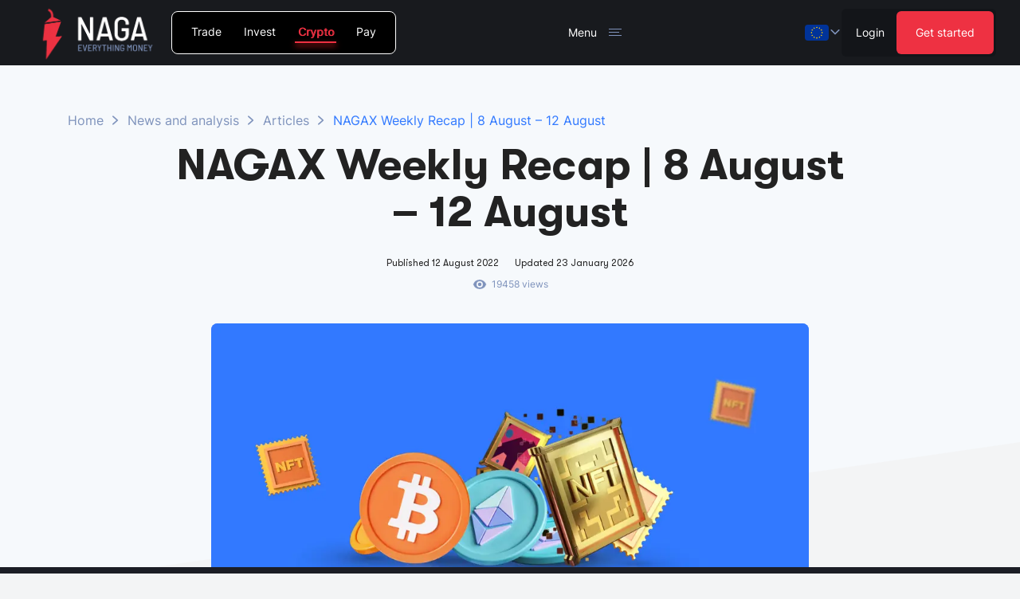

--- FILE ---
content_type: text/html; charset=utf-8
request_url: https://nagax.com/eu/news-and-analysis/articles/nagax-weekly-recap-8-august-12-august
body_size: 57937
content:
<!DOCTYPE html><html lang="en"><head><meta charSet="utf-8"/><link rel="icon" href="/images/favicon-red.ico"/><meta name="viewport" content="width=device-width, initial-scale=1.0"/><meta name="facebook-domain-verification" content="8w8d9hrhc3e7ckhxapqw0cvh14a8js"/><title>Latest News on Cryptocurrency | Bitcoin, Altcoins, NFT</title><meta property="og:title" content="Latest News on Cryptocurrency | Bitcoin, Altcoins, NFT"/><meta name="twitter:title" content="Latest News on Cryptocurrency | Bitcoin, Altcoins, NFT"/><meta itemProp="name" content="Latest News on Cryptocurrency | Bitcoin, Altcoins, NFT"/><meta name="description" content="NAGAX features the latest news and daily trading updates from the digital currency markets and provides viewers a look at what&#x27;s ahead."/><meta property="og:description" content="NAGAX features the latest news and daily trading updates from the digital currency markets and provides viewers a look at what&#x27;s ahead."/><meta name="twitter:description" content="NAGAX features the latest news and daily trading updates from the digital currency markets and provides viewers a look at what&#x27;s ahead."/><meta property="og:image" content="https://s3.eu-west-1.amazonaws.com/blog.naga.com-storage/12_08_17286b9ad1.png"/><meta name="twitter:image" content="https://s3.eu-west-1.amazonaws.com/blog.naga.com-storage/12_08_17286b9ad1.png"/><meta name="image" content="https://s3.eu-west-1.amazonaws.com/blog.naga.com-storage/12_08_17286b9ad1.png"/><meta property="og:type" content="website"/><meta property="og:site_name" content="NAGAX"/><meta name="twitter:card" content="summary_large_image"/><script type="application/ld+json">{"@context":"https://schema.org","@type":"Website","name":"Latest News on Cryptocurrency | Bitcoin, Altcoins, NFT","description":"NAGAX features the latest news and daily trading updates from the digital currency markets and provides viewers a look at what's ahead.","url":"https://nagax.com","logo":"https://content.swipestox.com/assets/nagatrader-logo-black.png","author":{"@type":"Organization","brand":{"@type":"Brand","name":"NAGAX","url":"https://nagax.com","logo":"https://content.swipestox.com/wt_images/logo-white.svg","sameAs":["https://www.facebook.com/nagamarketsofficial","https://www.instagram.com/nagaeuofficial","https://twitter.com/nagainvesting","https://www.youtube.com/@NAGAEurope","https://www.linkedin.com/company/nagainvesting/posts/?feedView=all"]}}}</script><link rel="canonical" href="https://nagax.com/news-and-analysis/articles/nagax-weekly-recap-8-august-12-august"/><link rel="alternate" hrefLang="x-default" href="https://nagax.com/news-and-analysis/articles/nagax-weekly-recap-8-august-12-august"/><link rel="alternate" hrefLang="en" href="https://nagax.com/news-and-analysis/articles/nagax-weekly-recap-8-august-12-august"/><script type="application/ld+json">{"@context":"https://schema.org","@type":"Article","datePublished":"2022-08-12T14:29:47.376Z","dateModified":"2026-01-23T00:16:18.372Z","headline":"NAGAX Weekly Recap | 8 August – 12 August ","description":"NAGAX features the latest news and daily trading updates from the digital currency markets and provides viewers a look at what's ahead.","speakable":{"@type":"SpeakableSpecification","xpath":["/html/head/title","/html/head/meta[@name='description']/@content"]},"author":{"@context":"https://schema.org","@type":"Organization","name":"NAGAX","url":"https://nagax.com"},"publisher":{"@context":"https://schema.org","@type":"Organization","name":"NAGAX","logo":{"@type":"ImageObject","url":"https://content.swipestox.com/wt_images/logo-white.svg","width":"200px","height":"100px"}},"mainEntityOfPage":{"@context":"https://schema.org","@type":"WebPage","@id":"https://nagax.com/news-and-analysis/articles/nagax-weekly-recap-8-august-12-august"},"image":{"@type":"ImageObject","url":"https://s3.eu-west-1.amazonaws.com/blog.naga.com-storage/12_08_17286b9ad1.png","width":1280,"height":720}}</script><script type="application/ld+json">{"@context":"https://schema.org","@type":"BreadcrumbList","itemListElement":[{"@type":"ListItem","position":1,"name":"Home","item":"https://nagax.com"},{"@type":"ListItem","position":2,"name":"News and analysis","item":"https://nagax.com/news-and-analysis"},{"@type":"ListItem","position":3,"name":"Articles","item":"https://nagax.com/news-and-analysis/articles"},{"@type":"ListItem","position":4,"name":"NAGAX Weekly Recap | 8 August – 12 August ","item":"https://nagax.com/news-and-analysis/articles/nagax-weekly-recap-8-august-12-august"}]}</script><link rel="preload" as="image" imagesrcset="/images/flags/eu.svg 425w, /images/flags/eu.svg 768w, /images/flags/eu.svg 1199w, /images/flags/eu.svg 1440w" imagesizes="100vw"/><link rel="preload" as="image" imagesrcset="/_next/image?url=https%3A%2F%2Fs3.eu-west-1.amazonaws.com%2Fblog.naga.com-storage%2Flarge_12_08_17286b9ad1.png&amp;w=425&amp;q=75 425w, /_next/image?url=https%3A%2F%2Fs3.eu-west-1.amazonaws.com%2Fblog.naga.com-storage%2Flarge_12_08_17286b9ad1.png&amp;w=768&amp;q=75 768w, /_next/image?url=https%3A%2F%2Fs3.eu-west-1.amazonaws.com%2Fblog.naga.com-storage%2Flarge_12_08_17286b9ad1.png&amp;w=1199&amp;q=75 1199w, /_next/image?url=https%3A%2F%2Fs3.eu-west-1.amazonaws.com%2Fblog.naga.com-storage%2Flarge_12_08_17286b9ad1.png&amp;w=1440&amp;q=75 1440w" imagesizes="100vw"/><link rel="preload" as="image" imagesrcset="/_next/image?url=https%3A%2F%2Fs3.eu-west-1.amazonaws.com%2Fblog.naga.com-storage%2Fthumbnail_02_09_8cd872ea95.png&amp;w=96&amp;q=75 1x, /_next/image?url=https%3A%2F%2Fs3.eu-west-1.amazonaws.com%2Fblog.naga.com-storage%2Fthumbnail_02_09_8cd872ea95.png&amp;w=256&amp;q=75 2x"/><link rel="preload" as="image" imagesrcset="/_next/image?url=https%3A%2F%2Fs3.eu-west-1.amazonaws.com%2Fblog.naga.com-storage%2Fthumbnail_26_08_0afb90425f.png&amp;w=96&amp;q=75 1x, /_next/image?url=https%3A%2F%2Fs3.eu-west-1.amazonaws.com%2Fblog.naga.com-storage%2Fthumbnail_26_08_0afb90425f.png&amp;w=256&amp;q=75 2x"/><link rel="preload" as="image" imagesrcset="/_next/image?url=https%3A%2F%2Fs3.eu-west-1.amazonaws.com%2Fblog.naga.com-storage%2Fthumbnail_19_08_b19925e857.png&amp;w=96&amp;q=75 1x, /_next/image?url=https%3A%2F%2Fs3.eu-west-1.amazonaws.com%2Fblog.naga.com-storage%2Fthumbnail_19_08_b19925e857.png&amp;w=256&amp;q=75 2x"/><meta name="next-head-count" content="28"/><link rel="preload" href="/_next/static/css/135415b5b6a1d568.css" as="style"/><link rel="stylesheet" href="/_next/static/css/135415b5b6a1d568.css" data-n-g=""/><link rel="preload" href="/_next/static/css/6e2d2ec4c2418ef1.css" as="style"/><link rel="stylesheet" href="/_next/static/css/6e2d2ec4c2418ef1.css" data-n-p=""/><link rel="preload" href="/_next/static/css/b48a2d331a296f22.css" as="style"/><link rel="stylesheet" href="/_next/static/css/b48a2d331a296f22.css" data-n-p=""/><noscript data-n-css=""></noscript><script defer="" nomodule="" src="/_next/static/chunks/polyfills-c67a75d1b6f99dc8.js"></script><script src="/_next/static/chunks/webpack-ea101fbd08da60c6.js" defer=""></script><script src="/_next/static/chunks/framework-79bce4a3a540b080.js" defer=""></script><script src="/_next/static/chunks/main-df8a51d64ea90055.js" defer=""></script><script src="/_next/static/chunks/pages/_app-ef4af2a5d3c218e3.js" defer=""></script><script src="/_next/static/chunks/29107295-4a69275373f23f88.js" defer=""></script><script src="/_next/static/chunks/75fc9c18-e29ddfe970cebafc.js" defer=""></script><script src="/_next/static/chunks/7578-d8fa9bb3c28cfc1b.js" defer=""></script><script src="/_next/static/chunks/2289-4b09f1a9e6f5e6e9.js" defer=""></script><script src="/_next/static/chunks/6465-0e8ddc48d79aa10a.js" defer=""></script><script src="/_next/static/chunks/8091-2556c350e5dcd521.js" defer=""></script><script src="/_next/static/chunks/4742-efc098a9cb65d15d.js" defer=""></script><script src="/_next/static/chunks/1787-133f2c4a8802bf53.js" defer=""></script><script src="/_next/static/chunks/958-c4db65e132a2e3ec.js" defer=""></script><script src="/_next/static/chunks/8023-c885b1a71dc38171.js" defer=""></script><script src="/_next/static/chunks/5132-ecd0d6882ed931be.js" defer=""></script><script src="/_next/static/chunks/7755-9c1c13e9bd078684.js" defer=""></script><script src="/_next/static/chunks/449-d04deb56dee1ca9c.js" defer=""></script><script src="/_next/static/chunks/pages/eu/news-and-analysis/articles/%5Bslug%5D-aed354d77b32f68b.js" defer=""></script><script src="/_next/static/vUPOFtPcNRt6Xj2HY69Xd/_buildManifest.js" defer=""></script><script src="/_next/static/vUPOFtPcNRt6Xj2HY69Xd/_ssgManifest.js" defer=""></script><style id="jss-server-side"></style><style data-styled="" data-styled-version="5.3.0">.emyVZL{display:-webkit-box;display:-webkit-flex;display:-ms-flexbox;display:flex;-webkit-flex-direction:column;-ms-flex-direction:column;flex-direction:column;width:100%;}/*!sc*/
data-styled.g1[id="sc-97929482-0"]{content:"emyVZL,"}/*!sc*/
.fQnhhu{-webkit-flex:1;-ms-flex:1;flex:1;width:100%;}/*!sc*/
data-styled.g2[id="sc-97929482-1"]{content:"fQnhhu,"}/*!sc*/
*,*::before,*::after{border-width:0;border-style:solid;box-sizing:border-box;}/*!sc*/
html{-webkit-text-size-adjust:100%;-webkit-font-smoothing:antialiased;text-rendering:optimizeLegibility;-moz-osx-font-smoothing:grayscale;touch-action:manipulation;}/*!sc*/
body{margin:0;width:100%;min-height:100%;min-height:-webkit-fill-available;position:relative;font-feature-settings:'kern';font-family:Inter,Inter,sans-serif;line-height:1.4;font-weight:400;color:#222222;background-color:#FFF;}/*!sc*/
main{display:block;}/*!sc*/
hr{border-top-width:1px;box-sizing:content-box;height:0;overflow:visible;}/*!sc*/
pre,code,kbd,samp{font-family:SFMono-Regular,Menlo,Monaco,Consolas,monospace;font-size:1em;}/*!sc*/
a{background-color:transparent;color:inherit;-webkit-text-decoration:inherit;text-decoration:inherit;}/*!sc*/
abbr[title]{border-bottom:none;-webkit-text-decoration:underline;text-decoration:underline;}/*!sc*/
b,strong{font-weight:700;}/*!sc*/
small{font-size:80%;}/*!sc*/
sub,sup{font-size:75%;line-height:0;position:relative;vertical-align:baseline;}/*!sc*/
sub{bottom:-0.25em;}/*!sc*/
sup{top:-0.5em;}/*!sc*/
img{border-style:none;}/*!sc*/
button,input,optgroup,select,textarea{font-family:inherit;font-size:100%;line-height:1.15;margin:0;}/*!sc*/
button,input{overflow:visible;}/*!sc*/
button,select{text-transform:none;}/*!sc*/
button::-moz-focus-inner,[type='button']::-moz-focus-inner,[type='reset']::-moz-focus-inner,[type='submit']::-moz-focus-inner{border-style:none;padding:0;}/*!sc*/
fieldset{padding:0.35em 0.75em 0.625em;}/*!sc*/
legend{box-sizing:border-box;color:inherit;display:table;max-width:100%;padding:0;white-space:normal;}/*!sc*/
progress{vertical-align:baseline;}/*!sc*/
textarea{overflow:auto;}/*!sc*/
[type='checkbox'],[type='radio']{box-sizing:border-box;padding:0;}/*!sc*/
[type='number']::-webkit-inner-spin-button,[type='number']::-webkit-outer-spin-button{-webkit-appearance:none !important;}/*!sc*/
input[type='number']{-moz-appearance:textfield;}/*!sc*/
[type='search']{-webkit-appearance:textfield;outline-offset:-2px;}/*!sc*/
[type='search']::-webkit-search-decoration{-webkit-appearance:none !important;}/*!sc*/
::-webkit-file-upload-button{-webkit-appearance:button;font:inherit;}/*!sc*/
details{display:block;}/*!sc*/
summary{display:list-item;}/*!sc*/
template{display:none;}/*!sc*/
[hidden]{display:none !important;}/*!sc*/
body,blockquote,dl,dd,h1,h2,h3,h4,h5,h6,hr,figure,p,pre{margin:0;}/*!sc*/
button{background:transparent;padding:0;}/*!sc*/
fieldset{margin:0;padding:0;}/*!sc*/
ol,ul{margin:0;padding:0;}/*!sc*/
ul{list-style:none;}/*!sc*/
textarea{resize:vertical;}/*!sc*/
button,[role='button']{cursor:pointer;}/*!sc*/
button::-moz-focus-inner{border:0 !important;}/*!sc*/
table{border-collapse:collapse;}/*!sc*/
h1,h2,h3,h4,h5,h6{font-size:inherit;font-weight:inherit;}/*!sc*/
button,input,optgroup,select,textarea{padding:0;line-height:inherit;color:inherit;}/*!sc*/
img,svg,video,canvas,audio,iframe,embed,object{display:block;vertical-align:middle;}/*!sc*/
img,video{max-width:100%;height:auto;}/*!sc*/
[data-js-focus-visible] :focus:not([data-focus-visible-added]){outline:none;box-shadow:none;}/*!sc*/
select::-ms-expand{display:none;}/*!sc*/
data-styled.g3[id="sc-global-gwnFNm1"]{content:"sc-global-gwnFNm1,"}/*!sc*/
#__next{width:100%;display:-webkit-box;display:-webkit-flex;display:-ms-flexbox;display:flex;}/*!sc*/
body{background:#F3F4F5;}/*!sc*/
#CookiebotWidget{background:url('/images/common/fixed-bars/cookie.png') no-repeat center !important;background-size:cover !important;}/*!sc*/
#CookiebotWidget .CookiebotWidget-logo > svg{opacity:0 !important;}/*!sc*/
data-styled.g4[id="sc-global-hTeYfS1"]{content:"sc-global-hTeYfS1,"}/*!sc*/
.gppPYd{cursor:pointer;}/*!sc*/
.gppPYd:hover{-webkit-text-decoration:underline;text-decoration:underline;}/*!sc*/
.gfzOUK{cursor:pointer;max-width:100px;}/*!sc*/
.gfzOUK:hover{-webkit-text-decoration:underline;text-decoration:underline;}/*!sc*/
data-styled.g6[id="sc-603dc435-0"]{content:"gppPYd,gfzOUK,"}/*!sc*/
.bYCGBX{position:relative;overflow:hidden;width:100%;line-height:0;}/*!sc*/
.gfdMrj{position:relative;overflow:hidden;line-height:0;border-radius:4px;}/*!sc*/
data-styled.g12[id="sc-e0e972ce-0"]{content:"bYCGBX,gfdMrj,"}/*!sc*/
.eNeHxC{-webkit-filter:blur(1.5rem);filter:blur(1.5rem);position:absolute;top:0;left:0;right:0;bottom:0;width:100%;height:100%;object-fit:cover;object-position:center;-webkit-transform:scale(1.1);-ms-transform:scale(1.1);transform:scale(1.1);}/*!sc*/
data-styled.g13[id="sc-e0e972ce-1"]{content:"eNeHxC,"}/*!sc*/
.hZENMk{max-width:1140px;padding-left:15px;padding-right:15px;margin-left:auto;margin-right:auto;width:100%;-webkit-flex:1;-ms-flex:1;flex:1;}/*!sc*/
@media (min-width:768px){}/*!sc*/
data-styled.g14[id="sc-6e770f9b-0"]{content:"hZENMk,"}/*!sc*/
.fgcfuh{margin-top:1rem;margin-bottom:1rem;}/*!sc*/
.zqluB{font-family:GT Walsheim Pro,GTWalsheimPro,sans-serif;margin-right:20px;}/*!sc*/
.bxBnyZ{font-family:GT Walsheim Pro,GTWalsheimPro,sans-serif;}/*!sc*/
.iwiMXH{font-weight:700;margin-bottom:0.5em;}/*!sc*/
.SmdfG{margin-bottom:20px;}/*!sc*/
data-styled.g15[id="sc-3958c85-0"]{content:"fgcfuh,zqluB,bxBnyZ,iwiMXH,SmdfG,bXqBAl,"}/*!sc*/
.fAGNUY{font-weight:700;font-family:GT Walsheim Pro,GTWalsheimPro,sans-serif;line-height:1.1;margin-top:1rem;margin-bottom:1rem;}/*!sc*/
data-styled.g16[id="sc-7fac9474-0"]{content:"fAGNUY,"}/*!sc*/
.hYzzDL{font-size:1.7916666666666665rem;}/*!sc*/
@media (min-width:485px){.hYzzDL{font-size:2.392rem;}}/*!sc*/
@media (min-width:600px){.hYzzDL{font-size:2.534rem;}}/*!sc*/
@media (min-width:768px){.hYzzDL{font-size:2.742rem;}}/*!sc*/
@media (min-width:992px){.hYzzDL{font-size:3.019rem;}}/*!sc*/
@media (min-width:1280px){.hYzzDL{font-size:3.375rem;}}/*!sc*/
data-styled.g19[id="sc-7fac9474-3"]{content:"hYzzDL,"}/*!sc*/
.eyOxMg{font-size:0.9166666666666666rem;}/*!sc*/
@media (min-width:485px){.eyOxMg{font-size:0.854rem;}}/*!sc*/
@media (min-width:600px){.eyOxMg{font-size:0.839rem;}}/*!sc*/
@media (min-width:768px){.eyOxMg{font-size:0.817rem;}}/*!sc*/
@media (min-width:992px){.eyOxMg{font-size:0.788rem;}}/*!sc*/
@media (min-width:1280px){.eyOxMg{font-size:0.75rem;}}/*!sc*/
data-styled.g24[id="sc-7b579363-2"]{content:"eyOxMg,"}/*!sc*/
.eloHaW{font-size:1rem;}/*!sc*/
@media (min-width:485px){.eloHaW{font-size:1rem;}}/*!sc*/
@media (min-width:600px){.eloHaW{font-size:1rem;}}/*!sc*/
@media (min-width:768px){.eloHaW{font-size:1rem;}}/*!sc*/
@media (min-width:992px){.eloHaW{font-size:1rem;}}/*!sc*/
@media (min-width:1280px){.eloHaW{font-size:1rem;}}/*!sc*/
data-styled.g26[id="sc-7b579363-4"]{content:"eloHaW,"}/*!sc*/
.XlLNT{max-width:209px;width:100%;cursor:pointer;}/*!sc*/
data-styled.g55[id="sc-c53b39e1-1"]{content:"XlLNT,"}/*!sc*/
.ihqvfA{max-width:209px;}/*!sc*/
@media (max-width:991.5px){.ihqvfA{max-width:180px;}}/*!sc*/
@media (max-width:599.5px){.ihqvfA{max-width:160px;}}/*!sc*/
data-styled.g56[id="sc-c53b39e1-2"]{content:"ihqvfA,"}/*!sc*/
.bZeiCd{font-family:Inter,Inter,sans-serif !important;display:-webkit-box;display:-webkit-flex;display:-ms-flexbox;display:flex;-webkit-flex-direction:column;-ms-flex-direction:column;flex-direction:column;-webkit-align-items:flex-start;-webkit-box-align:flex-start;-ms-flex-align:flex-start;align-items:flex-start;}/*!sc*/
data-styled.g57[id="sc-486b3311-0"]{content:"bZeiCd,"}/*!sc*/
.jSrRWp{font-family:Inter,Inter,sans-serif !important;font-size:1rem;max-width:240px;}/*!sc*/
@media (max-width:767.5px){.jSrRWp{font-size:1.125rem;}}/*!sc*/
@media (max-width:449.5px){.jSrRWp{white-space:nowrap;cursor:pointer;font-size:1rem;max-width:100%;display:-webkit-box;display:-webkit-flex;display:-ms-flexbox;display:flex;-webkit-align-items:center;-webkit-box-align:center;-ms-flex-align:center;align-items:center;-webkit-box-pack:justify;-webkit-justify-content:space-between;-ms-flex-pack:justify;justify-content:space-between;width:100%;}}/*!sc*/
.daiGHW{font-family:Inter,Inter,sans-serif !important;font-size:1rem;max-width:240px;}/*!sc*/
@media (max-width:767.5px){.daiGHW{font-size:1.125rem;}}/*!sc*/
@media (max-width:449.5px){.daiGHW{white-space:nowrap;font-size:1rem;max-width:100%;display:-webkit-box;display:-webkit-flex;display:-ms-flexbox;display:flex;-webkit-align-items:center;-webkit-box-align:center;-ms-flex-align:center;align-items:center;-webkit-box-pack:justify;-webkit-justify-content:space-between;-ms-flex-pack:justify;justify-content:space-between;width:100%;}}/*!sc*/
data-styled.g58[id="sc-486b3311-1"]{content:"jSrRWp,daiGHW,"}/*!sc*/
.dlLBbK{-webkit-transition-duration:300ms;transition-duration:300ms;overflow:hidden;}/*!sc*/
data-styled.g60[id="sc-486b3311-3"]{content:"dlLBbK,"}/*!sc*/
.ffzCxS{display:-webkit-box;display:-webkit-flex;display:-ms-flexbox;display:flex;-webkit-flex-direction:column;-ms-flex-direction:column;flex-direction:column;-webkit-align-items:flex-start;-webkit-box-align:flex-start;-ms-flex-align:flex-start;align-items:flex-start;font-size:1.125rem;padding-top:12px;padding-bottom:12px;}/*!sc*/
@media (max-width:767.5px){.ffzCxS{font-size:1rem;}}/*!sc*/
@media (max-width:449.5px){.ffzCxS{padding-top:0.5em;}}/*!sc*/
data-styled.g61[id="sc-486b3311-4"]{content:"ffzCxS,"}/*!sc*/
.dOuPPn{display:grid;grid-template-columns:repeat(5,1fr);gap:3rem 1rem;padding:0 80px;}/*!sc*/
@media (max-width:1279.5px){.dOuPPn{grid-template-columns:repeat(4,1fr);gap:2.5rem 0.5rem;padding:0 20px;}}/*!sc*/
@media (max-width:767.5px){.dOuPPn{grid-template-columns:repeat(3,1fr);gap:1.5rem 0.5rem;}}/*!sc*/
@media (max-width:599.5px){.dOuPPn{grid-template-columns:repeat(2,1fr);}}/*!sc*/
@media (max-width:449.5px){.dOuPPn{grid-template-columns:repeat(1,1fr);gap:1rem;}}/*!sc*/
data-styled.g62[id="sc-8e8231bb-0"]{content:"dOuPPn,"}/*!sc*/
.byfxyv{max-width:100px !important;}/*!sc*/
data-styled.g65[id="sc-8e8231bb-3"]{content:"byfxyv,"}/*!sc*/
.eRFzMw{display:-webkit-box;display:-webkit-flex;display:-ms-flexbox;display:flex;-webkit-flex-direction:row;-ms-flex-direction:row;flex-direction:row;-webkit-align-items:flex-start;-webkit-box-align:flex-start;-ms-flex-align:flex-start;align-items:flex-start;gap:70px;margin-top:54px;font-family:Inter,Inter,sans-serif !important;font-size:0.75rem;font-weight:400;color:#000;}/*!sc*/
.eRFzMw p{margin-bottom:1em;}/*!sc*/
.eRFzMw p:last-child{margin-bottom:0;}/*!sc*/
.eRFzMw b{font-weight:700;}/*!sc*/
.eRFzMw a{-webkit-text-decoration:underline;text-decoration:underline;color:inherit;}/*!sc*/
@media (max-width:1279.5px){.eRFzMw{gap:40px;}}/*!sc*/
@media (max-width:767.5px){.eRFzMw{margin-top:36px;gap:20px;}}/*!sc*/
data-styled.g66[id="sc-3776389d-0"]{content:"eRFzMw,"}/*!sc*/
.jMxkMy{display:block;font-size:1rem;font-weight:400;max-width:210px;padding-bottom:0.5rem;}/*!sc*/
@media (max-width:484.5px){.jMxkMy{max-width:100%;}}/*!sc*/
.jMxkMy:hover{color:white;}/*!sc*/
data-styled.g68[id="sc-9d4821d7-0"]{content:"jMxkMy,"}/*!sc*/
.exAmIz{display:inline-block;}/*!sc*/
.exAmIz svg{width:25px;height:25px;}/*!sc*/
.exAmIz .social-bg{fill:#3179FF;-webkit-transition-duration:100ms;transition-duration:100ms;}/*!sc*/
.exAmIz .social-fg{fill:#FFFFFF;}/*!sc*/
.exAmIz:hover .social-bg{fill:#1768ff;}/*!sc*/
.exAmIz:disabled{cursor:not-allowed;}/*!sc*/
@media (max-width:767.5px){.exAmIz svg{width:25px;height:25px;}}/*!sc*/
data-styled.g69[id="sc-5c91564-0"]{content:"exAmIz,"}/*!sc*/
.tYXmj{padding-top:50px;}/*!sc*/
@media (max-width:599.5px){.tYXmj{padding-top:24px;}}/*!sc*/
data-styled.g71[id="sc-318a27b1-0"]{content:"tYXmj,"}/*!sc*/
.iyUer{color:#000000;display:grid;grid-template-columns:repeat(5,1fr);gap:1rem 0.5rem;padding:0 80px;}/*!sc*/
@media (max-width:1279.5px){.iyUer{grid-template-columns:repeat(4,1fr);gap:0 0.5rem;padding:0 20px;}}/*!sc*/
@media (max-width:767.5px){.iyUer{grid-template-columns:repeat(3,1fr);}}/*!sc*/
@media (max-width:599.5px){.iyUer{grid-template-columns:repeat(1,1fr);}}/*!sc*/
data-styled.g72[id="sc-318a27b1-1"]{content:"iyUer,"}/*!sc*/
.kacGWA{font-family:GT Walsheim Pro,GTWalsheimPro,sans-serif;font-size:0.875rem;font-weight:300;padding-top:100px;background:#060606;}/*!sc*/
@media (max-width:599.5px){.kacGWA{padding-top:50px;}}/*!sc*/
data-styled.g77[id="sc-9b932eb9-0"]{content:"kacGWA,"}/*!sc*/
.hAqvvg{display:-webkit-box;display:-webkit-flex;display:-ms-flexbox;display:flex;-webkit-align-items:center;-webkit-box-align:center;-ms-flex-align:center;align-items:center;-webkit-flex-wrap:nowrap;-ms-flex-wrap:nowrap;flex-wrap:nowrap;font-family:Inter,Inter,sans-serif;font-size:1rem;line-height:1.4;font-weight:500;margin-bottom:1em;overflow:hidden;}/*!sc*/
@media (max-width:767.5px){.hAqvvg{font-size:0.875rem;-webkit-flex-wrap:wrap;-ms-flex-wrap:wrap;flex-wrap:wrap;}}/*!sc*/
data-styled.g156[id="sc-254d013d-0"]{content:"hAqvvg,"}/*!sc*/
.jiaSgP{list-style:none;text-overflow:ellipsis;overflow:hidden;white-space:nowrap;}/*!sc*/
.jiaSgP:not(:last-child){-webkit-flex:none;-ms-flex:none;flex:none;}/*!sc*/
@media (max-width:374.5px){.jiaSgP{-webkit-flex:content !important;-ms-flex:content !important;flex:content !important;}}/*!sc*/
data-styled.g157[id="sc-254d013d-1"]{content:"jiaSgP,"}/*!sc*/
.dHqSQ{color:#3179FF;}/*!sc*/
data-styled.g158[id="sc-366cabea-0"]{content:"dHqSQ,"}/*!sc*/
.lddYDP{color:#7F93BC;}/*!sc*/
data-styled.g159[id="sc-366cabea-1"]{content:"lddYDP,"}/*!sc*/
.gvmrOM{list-style:none;margin:0 0.5rem;}/*!sc*/
data-styled.g160[id="sc-91d2d852-0"]{content:"gvmrOM,"}/*!sc*/
.dUIUsx{-webkit-transform:rotate(-90deg);-ms-transform:rotate(-90deg);transform:rotate(-90deg);color:#7F93BC;fill:currentColor;height:8px;width:14px;}/*!sc*/
data-styled.g161[id="sc-91d2d852-1"]{content:"dUIUsx,"}/*!sc*/
.jRhKYZ{display:-webkit-box;display:-webkit-flex;display:-ms-flexbox;display:flex;-webkit-align-items:center;-webkit-box-align:center;-ms-flex-align:center;align-items:center;color:#7f93bc;font-weight:400;font-size:0.75rem;}/*!sc*/
data-styled.g188[id="sc-dbeea69f-10"]{content:"jRhKYZ,"}/*!sc*/
.gLcrbj{fill:currentColor;margin-right:0.5em;}/*!sc*/
data-styled.g189[id="sc-dbeea69f-11"]{content:"gLcrbj,"}/*!sc*/
.hMythK{padding-top:140px;}/*!sc*/
@media (max-width:484.5px){.hMythK{padding-top:115px;}}/*!sc*/
data-styled.g197[id="sc-c5a92124-0"]{content:"hMythK,"}/*!sc*/
.gHQqHE{display:-webkit-box;display:-webkit-flex;display:-ms-flexbox;display:flex;-webkit-align-items:center;-webkit-box-align:center;-ms-flex-align:center;align-items:center;}/*!sc*/
data-styled.g211[id="sc-37745e7a-0"]{content:"gHQqHE,"}/*!sc*/
.bOUlYt{font-weight:700;font-family:GT Walsheim Pro,GTWalsheimPro,sans-serif;margin-left:1.25em;}/*!sc*/
data-styled.g212[id="sc-37745e7a-1"]{content:"bOUlYt,"}/*!sc*/
.joQgKW{background:#ffffff;border-radius:0.5rem;width:100%;padding:1.5rem 1rem 1rem;box-shadow:0 10px 20px rgba(68,78,90,0.1);}/*!sc*/
data-styled.g213[id="sc-96ab15b9-0"]{content:"joQgKW,"}/*!sc*/
.jhXlxf{display:grid;grid-template-columns:1fr;gap:1rem;}/*!sc*/
data-styled.g214[id="sc-96ab15b9-1"]{content:"jhXlxf,"}/*!sc*/
.jRgWcs{font-weight:700;font-family:GT Walsheim Pro,GTWalsheimPro,sans-serif;font-size:24px;}/*!sc*/
data-styled.g215[id="sc-96ab15b9-2"]{content:"jRgWcs,"}/*!sc*/
.bvsElz{margin:1.5rem 0;}/*!sc*/
data-styled.g216[id="sc-1aa07e4a-0"]{content:"bvsElz,"}/*!sc*/
.gFGrAC{display:-webkit-box;display:-webkit-flex;display:-ms-flexbox;display:flex;-webkit-align-items:center;-webkit-box-align:center;-ms-flex-align:center;align-items:center;-webkit-flex-wrap:wrap;-ms-flex-wrap:wrap;flex-wrap:wrap;margin:-4px;line-height:0;}/*!sc*/
.gFGrAC > *{margin:4px;}/*!sc*/
.gFGrAC amp-social-share{border-radius:50rem;}/*!sc*/
data-styled.g217[id="sc-1aa07e4a-1"]{content:"gFGrAC,"}/*!sc*/
.fHjsvH{display:inline-block;}/*!sc*/
.fHjsvH svg{width:25px;height:25px;}/*!sc*/
.fHjsvH .social-bg{fill:#3179FF;-webkit-transition-duration:100ms;transition-duration:100ms;}/*!sc*/
.fHjsvH .social-fg{fill:#FFFFFF;}/*!sc*/
.fHjsvH:hover .social-bg{fill:#1768ff;}/*!sc*/
.fHjsvH:disabled{cursor:not-allowed;}/*!sc*/
data-styled.g219[id="sc-d65fdd0c-1"]{content:"fHjsvH,"}/*!sc*/
.iUahUT{font-size:1rem;}/*!sc*/
@media (min-width:485px){.iUahUT{font-size:1rem;}}/*!sc*/
@media (min-width:600px){.iUahUT{font-size:1rem;}}/*!sc*/
@media (min-width:768px){.iUahUT{font-size:1rem;}}/*!sc*/
@media (min-width:992px){.iUahUT{font-size:1rem;}}/*!sc*/
@media (min-width:1280px){.iUahUT{font-size:1rem;}}/*!sc*/
.iUahUT p,.iUahUT ul,.iUahUT ol{margin:1.5rem 0;}/*!sc*/
.iUahUT h1,.iUahUT h2,.iUahUT h3,.iUahUT h4,.iUahUT h5,.iUahUT h6{line-height:1.15;font-weight:bold;font-family:GT Walsheim Pro,GTWalsheimPro,sans-serif;margin:2em 0 1.5rem;}/*!sc*/
.iUahUT h2,.iUahUT h1{font-size:1.3333333333333333rem;background:radial-gradient(circle farthest-corner at center center,#d23535,#45c3ff);background-position:left center;background-size:350% 350%;-webkit-animation:gradientBgAnim 8s ease-in-out infinite;animation:gradientBgAnim 8s ease-in-out infinite;color:inherit;display:inline;-webkit-text-fill-color:transparent;-webkit-background-clip:text;-webkit-box-decoration-break:clone;-webkit-box-decoration-break:clone;box-decoration-break:clone;margin-bottom:2rem;}/*!sc*/
@media (min-width:485px){.iUahUT h2,.iUahUT h1{font-size:1.586rem;}}/*!sc*/
@media (min-width:600px){.iUahUT h2,.iUahUT h1{font-size:1.646rem;}}/*!sc*/
@media (min-width:768px){.iUahUT h2,.iUahUT h1{font-size:1.733rem;}}/*!sc*/
@media (min-width:992px){.iUahUT h2,.iUahUT h1{font-size:1.85rem;}}/*!sc*/
@media (min-width:1280px){.iUahUT h2,.iUahUT h1{font-size:2rem;}}/*!sc*/
@-webkit-keyframes gradientBgAnim{0%{background-position:left center;}25%{background-position:center top;}50%{background-position:right center;}75%{background-position:center bottom;}100%{background-position:left center;}}/*!sc*/
@keyframes gradientBgAnim{0%{background-position:left center;}25%{background-position:center top;}50%{background-position:right center;}75%{background-position:center bottom;}100%{background-position:left center;}}/*!sc*/
.iUahUT h3{font-size:1.1875rem;}/*!sc*/
@media (min-width:485px){.iUahUT h3{font-size:1.33rem;}}/*!sc*/
@media (min-width:600px){.iUahUT h3{font-size:1.363rem;}}/*!sc*/
@media (min-width:768px){.iUahUT h3{font-size:1.413rem;}}/*!sc*/
@media (min-width:992px){.iUahUT h3{font-size:1.478rem;}}/*!sc*/
@media (min-width:1280px){.iUahUT h3{font-size:1.563rem;}}/*!sc*/
.iUahUT h4{font-size:1.0833333333333333rem;}/*!sc*/
@media (min-width:485px){.iUahUT h4{font-size:1.146rem;}}/*!sc*/
@media (min-width:600px){.iUahUT h4{font-size:1.161rem;}}/*!sc*/
@media (min-width:768px){.iUahUT h4{font-size:1.183rem;}}/*!sc*/
@media (min-width:992px){.iUahUT h4{font-size:1.213rem;}}/*!sc*/
@media (min-width:1280px){.iUahUT h4{font-size:1.25rem;}}/*!sc*/
.iUahUT h5{font-size:1.0416666666666667rem;}/*!sc*/
@media (min-width:485px){.iUahUT h5{font-size:1.073rem;}}/*!sc*/
@media (min-width:600px){.iUahUT h5{font-size:1.081rem;}}/*!sc*/
@media (min-width:768px){.iUahUT h5{font-size:1.092rem;}}/*!sc*/
@media (min-width:992px){.iUahUT h5{font-size:1.106rem;}}/*!sc*/
@media (min-width:1280px){.iUahUT h5{font-size:1.125rem;}}/*!sc*/
.iUahUT h6{font-size:1rem;}/*!sc*/
@media (min-width:485px){.iUahUT h6{font-size:1rem;}}/*!sc*/
@media (min-width:600px){.iUahUT h6{font-size:1rem;}}/*!sc*/
@media (min-width:768px){.iUahUT h6{font-size:1rem;}}/*!sc*/
@media (min-width:992px){.iUahUT h6{font-size:1rem;}}/*!sc*/
@media (min-width:1280px){.iUahUT h6{font-size:1rem;}}/*!sc*/
.iUahUT blockquote{font-size:1.0833333333333333rem;display:block;font-weight:bold;padding:2em 0 0 1em;position:relative;margin:3em 0;}/*!sc*/
@media (min-width:485px){.iUahUT blockquote{font-size:1.146rem;}}/*!sc*/
@media (min-width:600px){.iUahUT blockquote{font-size:1.161rem;}}/*!sc*/
@media (min-width:768px){.iUahUT blockquote{font-size:1.183rem;}}/*!sc*/
@media (min-width:992px){.iUahUT blockquote{font-size:1.213rem;}}/*!sc*/
@media (min-width:1280px){.iUahUT blockquote{font-size:1.25rem;}}/*!sc*/
.iUahUT blockquote:before{content:'';position:absolute;top:0;left:1em;height:4px;width:130px;background:linear-gradient(259.72deg,#ff0404 0%,#50c0ff 102.94%);border-radius:10rem;}/*!sc*/
.iUahUT blockquote p{margin:0;}/*!sc*/
.iUahUT ul{list-style:none;padding-inline-start:1.25rem;}/*!sc*/
.iUahUT ul li{margin-bottom:1rem;}/*!sc*/
.iUahUT ul li:before{content:'\2022';color:#3179FF;font-weight:bold;display:inline-block;width:1.25rem;margin-left:-1.25rem;}/*!sc*/
.iUahUT ol{list-style:none;counter-reset:li;padding-inline-start:1.5em;}/*!sc*/
.iUahUT ol li{width:100%;counter-increment:li;margin-bottom:1rem;}/*!sc*/
.iUahUT ol li::before{content:counter(li) '.';color:#3179FF;font-weight:bold;display:inline-block;width:1.5em;margin-left:-1.5em;}/*!sc*/
.iUahUT a{color:#3179FF;}/*!sc*/
.iUahUT a:hover{color:#3179FF;-webkit-text-decoration:underline;text-decoration:underline;}/*!sc*/
.iUahUT .red{color:#EA1A2D;}/*!sc*/
.iUahUT .green{color:#3CC651;}/*!sc*/
data-styled.g225[id="sc-e8041d33-0"]{content:"iUahUT,"}/*!sc*/
.hWBzsg{width:100%;max-height:700px;object-fit:contain;margin:2rem 0;cursor:-webkit-zoom-in;cursor:-moz-zoom-in;cursor:zoom-in;}/*!sc*/
.hWBzsg > *{-webkit-transition-duration:200ms;transition-duration:200ms;}/*!sc*/
.hWBzsg:hover > *{-webkit-transform:scale(1.02);-ms-transform:scale(1.02);transform:scale(1.02);}/*!sc*/
data-styled.g226[id="sc-e8041d33-1"]{content:"hWBzsg,"}/*!sc*/
.ehxwHi{position:relative;display:-webkit-box;display:-webkit-flex;display:-ms-flexbox;display:flex;-webkit-flex-direction:column;-ms-flex-direction:column;flex-direction:column;outline:none;}/*!sc*/
data-styled.g227[id="sc-938e0e94-0"]{content:"ehxwHi,"}/*!sc*/
.eWXKUn{max-width:850px;text-align:center;margin:auto;}/*!sc*/
data-styled.g240[id="sc-4d703075-0"]{content:"eWXKUn,"}/*!sc*/
.cRGHGu{text-align:center;margin:10px auto;display:-webkit-box;display:-webkit-flex;display:-ms-flexbox;display:flex;-webkit-box-pack:center;-webkit-justify-content:center;-ms-flex-pack:center;justify-content:center;}/*!sc*/
data-styled.g241[id="sc-4d703075-1"]{content:"cRGHGu,"}/*!sc*/
.xeBvY{border-radius:0.5rem;margin-bottom:4rem;display:block;}/*!sc*/
data-styled.g243[id="sc-4d703075-3"]{content:"xeBvY,"}/*!sc*/
.cWJMsz{display:-webkit-box;display:-webkit-flex;display:-ms-flexbox;display:flex;-webkit-box-pack:center;-webkit-justify-content:center;-ms-flex-pack:center;justify-content:center;-webkit-flex-wrap:wrap;-ms-flex-wrap:wrap;flex-wrap:wrap;width:100%;}/*!sc*/
data-styled.g244[id="sc-4d703075-4"]{content:"cWJMsz,"}/*!sc*/
.RsJeG{margin-top:10px;display:-webkit-box;display:-webkit-flex;display:-ms-flexbox;display:flex;-webkit-flex-direction:row;-ms-flex-direction:row;flex-direction:row;-webkit-box-pack:center;-webkit-justify-content:center;-ms-flex-pack:center;justify-content:center;}/*!sc*/
data-styled.g245[id="sc-4d703075-5"]{content:"RsJeG,"}/*!sc*/
.jMmmtg{max-width:750px;width:100%;margin:0 auto;}/*!sc*/
data-styled.g247[id="sc-4d703075-7"]{content:"jMmmtg,"}/*!sc*/
.jKlFMf{display:-webkit-box;display:-webkit-flex;display:-ms-flexbox;display:flex;position:relative;margin-top:2.5rem;-webkit-box-pack:center;-webkit-justify-content:center;-ms-flex-pack:center;justify-content:center;-webkit-flex-direction:column;-ms-flex-direction:column;flex-direction:column;}/*!sc*/
data-styled.g248[id="sc-4d703075-8"]{content:"jKlFMf,"}/*!sc*/
.igfXfG{margin-bottom:4em;}/*!sc*/
data-styled.g250[id="sc-4d703075-10"]{content:"igfXfG,"}/*!sc*/
.kRPbZP{margin-bottom:2rem;}/*!sc*/
data-styled.g251[id="sc-4d703075-11"]{content:"kRPbZP,"}/*!sc*/
.hDzUpQ{position:absolute;top:0;left:0;z-index:-1;width:100%;height:740px;-webkit-clip-path:polygon(0 0,100% 0,100% 75%,0% 100%);clip-path:polygon(0 0,100% 0,100% 75%,0% 100%);background:#F6F9FC;}/*!sc*/
@media (max-width:484.5px){.hDzUpQ{height:550px;}}/*!sc*/
data-styled.g252[id="sc-4d703075-12"]{content:"hDzUpQ,"}/*!sc*/
</style></head><body><div id="__next" data-reactroot=""><div class="sc-97929482-0 emyVZL"><div class="sc-97929482-1 fQnhhu"><div class="hidden lg:block fixed top-0 z-[999] w-full" id="header-container"><div class="flex h-[64px] lg:h-[82px] bg-[#181A1E] text-white items-center lg:px-sm xl:px-lg 2xl:px-xl"><div class="Header_header-logo__mhYG1 pt-[6px]"><div class="2xl:ltr:pr-sm 2xl:rtl:pr-sm px-sm h-[45px] lg:h-[72px] overflow-hidden flex items-center"><a href="https://nagax.com/" class="sc-603dc435-0 gppPYd"><span style="box-sizing:border-box;display:inline-block;overflow:hidden;width:initial;height:initial;background:none;opacity:1;border:0;margin:0;padding:0;position:relative;max-width:100%"><span style="box-sizing:border-box;display:block;width:initial;height:initial;background:none;opacity:1;border:0;margin:0;padding:0;max-width:100%"><img style="display:block;max-width:100%;width:initial;height:initial;background:none;opacity:1;border:0;margin:0;padding:0" alt="" aria-hidden="true" src="data:image/svg+xml,%3csvg%20xmlns=%27http://www.w3.org/2000/svg%27%20version=%271.1%27%20width=%27155%27%20height=%2772%27/%3e"/></span><img alt="naga logo" src="[data-uri]" decoding="async" data-nimg="intrinsic" style="position:absolute;top:0;left:0;bottom:0;right:0;box-sizing:border-box;padding:0;border:none;margin:auto;display:block;width:0;height:0;min-width:100%;max-width:100%;min-height:100%;max-height:100%"/><noscript><img alt="naga logo" srcSet="/_next/image?url=%2Fimages%2Fcommon%2Flogos%2Fnagalogo-6401.gif&amp;w=256&amp;q=75 1x, /_next/image?url=%2Fimages%2Fcommon%2Flogos%2Fnagalogo-6401.gif&amp;w=384&amp;q=75 2x" src="/_next/image?url=%2Fimages%2Fcommon%2Flogos%2Fnagalogo-6401.gif&amp;w=384&amp;q=75" decoding="async" data-nimg="intrinsic" style="position:absolute;top:0;left:0;bottom:0;right:0;box-sizing:border-box;padding:0;border:none;margin:auto;display:block;width:0;height:0;min-width:100%;max-width:100%;min-height:100%;max-height:100%" loading="lazy"/></noscript></span></a></div></div><div class="z-20 flex grow items-center justify-between 2xl:ltr:pl-md 2xl:rtl:pr-md"><div class="flex rounded-lg bg-[#000] product-tabs ProductTypes_product-tabs__nOliS"><div id="prod_types_container" class="ProductTypes_product-types-inner__iRN2n"><a id="prod_type_Trade" href="https://naga.com/eu" class=" "><span>Trade</span></a><a id="prod_type_Invest" href="https://naga.com/eu/invest" class=" "><span>Invest</span></a><a id="prod_type_Crypto" class=" "><span>Crypto</span></a><a id="prod_type_Pay" href="https://naga.com/eu/pay" class=" undefined"><span>Pay</span></a></div></div><div class="HeaderMenu_header-menu-wrapper__1r6EO "><div class="ltr:ml-[1rem] rtl:mr-[1rem] ltr:pl-[1rem] ltr:pr-[0.5rem] rtl:pr-[1rem] rtl:pl-[0.5rem] cursor-pointer flex items-center h-full HeaderMenu_menu-toggle__GSeNi"><div class="HeaderMenu_toggle-bg__PCzfV"></div><div class="transition-none text-sm 2xl:text-base">Menu</div><div class="HeaderMenu_hamburger__yv5jc"><span></span><span></span><span></span></div></div><div class="main-menu HeaderMenu_header-menu__8pvFP"><ul><li class="flex items-center"><div class="flex items-center"><span>Trade</span><div class="ltr:pl-xs rtl:pr-xs mt-[2px]"><svg width="16" height="16" viewBox="0 0 10 10" fill="none" xmlns="http://www.w3.org/2000/svg" class="HeaderMenu_arrow__7UU2j transform"><path d="M2 3l3 3 3-3" stroke="currentColor" stroke-width="1" stroke-linecap="round" stroke-linejoin="round"></path></svg></div></div><ul class="HeaderMenu_columnMenu__2_1BF"><li class="flex items-center"><ul><li class="flex items-center"><a href="https://nagax.com/eu/markets" class="sc-603dc435-0 gppPYd flex whitespace-nowrap"><span>Markets</span></a></li><li class="flex items-center"><a href="https://nagax.com/eu/fees" class="sc-603dc435-0 gppPYd flex whitespace-nowrap"><span>Fees</span></a></li><li class="flex items-center"><a href="https://nagax.com/eu/trading/spot-trading" class="sc-603dc435-0 gppPYd flex whitespace-nowrap"><span>Spot Trading</span></a></li></ul></li></ul></li><li class="flex items-center"><div class="flex items-center"><span>Products</span><div class="ltr:pl-xs rtl:pr-xs mt-[2px]"><svg width="16" height="16" viewBox="0 0 10 10" fill="none" xmlns="http://www.w3.org/2000/svg" class="HeaderMenu_arrow__7UU2j transform"><path d="M2 3l3 3 3-3" stroke="currentColor" stroke-width="1" stroke-linecap="round" stroke-linejoin="round"></path></svg></div></div><ul class="HeaderMenu_columnMenu__2_1BF"><li class="flex items-center"><ul><li class="flex items-center"><a href="https://nagax.com/eu/crypto-wallet" class="sc-603dc435-0 gppPYd flex whitespace-nowrap"><span>Crypto Wallet</span></a></li></ul></li></ul></li><li class="flex items-center"><div class="flex items-center"><span>Company</span><div class="ltr:pl-xs rtl:pr-xs mt-[2px]"><svg width="16" height="16" viewBox="0 0 10 10" fill="none" xmlns="http://www.w3.org/2000/svg" class="HeaderMenu_arrow__7UU2j transform"><path d="M2 3l3 3 3-3" stroke="currentColor" stroke-width="1" stroke-linecap="round" stroke-linejoin="round"></path></svg></div></div><ul class="HeaderMenu_columnMenu__2_1BF"><li class="flex items-center"><ul><li class="flex items-center"><a href="https://nagax.com/eu/about-us" class="sc-603dc435-0 gppPYd flex whitespace-nowrap"><span>About Us</span></a></li><li class="flex items-center"><a href="https://nagax.com/eu/news-and-analysis" class="sc-603dc435-0 gppPYd flex whitespace-nowrap"><span>News and Analysis</span></a></li><li class="flex items-center"><a href="https://nagax.com/eu/regulation-and-licensing" class="sc-603dc435-0 gppPYd flex whitespace-nowrap"><span>Regulation &amp; Licensing</span></a></li><li class="flex items-center"><a href="https://nagax.com/eu/contact-us" class="sc-603dc435-0 gppPYd flex whitespace-nowrap"><span>Contact Us</span></a></li></ul></li></ul></li></ul></div></div><div class="z-1 flex h-full items-center justify-end lg:relative ltr:ml-auto rtl:mr-auto"><div class="z-10 inline-flex h-full items-center lg:relative"><div class="flex h-full items-center"><div id="-target" class="flex h-full items-center ltr:pl-sm rtl:pr-sm rtl:pl-0 cursor-pointer" aria-haspopup="menu" aria-expanded="false" aria-controls="-dropdown"><div class="flex h-[20px] w-[30px] items-center justify-center text-[1.25rem] rounded-[4px] overflow-hidden LanguageSelector_language-trigger__UyDgj"><div title="English" class="sc-e0e972ce-0 bYCGBX"><span style="box-sizing:border-box;display:block;overflow:hidden;width:initial;height:initial;background:none;opacity:1;border:0;margin:0;padding:0;position:relative"><span style="box-sizing:border-box;display:block;width:initial;height:initial;background:none;opacity:1;border:0;margin:0;padding:0;padding-top:66.66666666666666%"></span><img alt="English" sizes="100vw" srcSet="/images/flags/eu.svg 425w, /images/flags/eu.svg 768w, /images/flags/eu.svg 1199w, /images/flags/eu.svg 1440w" src="/images/flags/eu.svg" decoding="async" data-nimg="responsive" style="position:absolute;top:0;left:0;bottom:0;right:0;box-sizing:border-box;padding:0;border:none;margin:auto;display:block;width:0;height:0;min-width:100%;max-width:100%;min-height:100%;max-height:100%;object-fit:contain"/></span></div></div><div class="ltr:pr-md ltr:pl-[8px] rtl:pl-md rtl:pr-[8px]"><svg width="16" height="16" viewBox="0 0 10 10" fill="none" xmlns="http://www.w3.org/2000/svg" class="undefined transform rotate-0"><path d="M2 3l3 3 3-3" stroke="#7F93BC" stroke-width="1" stroke-linecap="round" stroke-linejoin="round"></path></svg></div></div></div></div><div class="flex items-center p-[3px] bg-[#131519] rounded-md"><a href="https://app.nagax.com/eu/login?lang=en" class="sc-603dc435-0 gppPYd relative text-sm ButtonBaseV2_btn__WH_wc font-regular 2xl:text-base ButtonBaseV2_btn-loginLink__SGfz1 "><span>Login</span></a><a href="https://app.nagax.com/eu/register?lang=en" class="sc-603dc435-0 gppPYd relative text-sm ButtonBaseV2_btn__WH_wc font-regular 2xl:text-base ButtonBaseV2_btn-primary__gUNSM "><span>Get started</span></a></div></div></div></div></div><div class="lg:hidden fixed top-0 w-full z-[999]" id="header-mobile-container"><div class="relative z-[100]"><div class="flex h-[4rem] w-full items-center justify-between bg-[#181A1F] px-md overflow-hidden"><div class="ltr:-ml-md rtl:-mr-md"><div class="h-[51px] px-sm overflow-hidden flex items-center"><a href="https://nagax.com/" class="sc-603dc435-0 gppPYd"><span style="box-sizing:border-box;display:inline-block;overflow:hidden;width:initial;height:initial;background:none;opacity:1;border:0;margin:0;padding:0;position:relative;max-width:100%"><span style="box-sizing:border-box;display:block;width:initial;height:initial;background:none;opacity:1;border:0;margin:0;padding:0;max-width:100%"><img style="display:block;max-width:100%;width:initial;height:initial;background:none;opacity:1;border:0;margin:0;padding:0" alt="" aria-hidden="true" src="data:image/svg+xml,%3csvg%20xmlns=%27http://www.w3.org/2000/svg%27%20version=%271.1%27%20width=%27110%27%20height=%2751%27/%3e"/></span><img alt="naga logo" src="[data-uri]" decoding="async" data-nimg="intrinsic" style="position:absolute;top:0;left:0;bottom:0;right:0;box-sizing:border-box;padding:0;border:none;margin:auto;display:block;width:0;height:0;min-width:100%;max-width:100%;min-height:100%;max-height:100%"/><noscript><img alt="naga logo" srcSet="/_next/image?url=%2Fimages%2Fcommon%2Flogos%2Fnagalogo-6401.gif&amp;w=128&amp;q=75 1x, /_next/image?url=%2Fimages%2Fcommon%2Flogos%2Fnagalogo-6401.gif&amp;w=256&amp;q=75 2x" src="/_next/image?url=%2Fimages%2Fcommon%2Flogos%2Fnagalogo-6401.gif&amp;w=256&amp;q=75" decoding="async" data-nimg="intrinsic" style="position:absolute;top:0;left:0;bottom:0;right:0;box-sizing:border-box;padding:0;border:none;margin:auto;display:block;width:0;height:0;min-width:100%;max-width:100%;min-height:100%;max-height:100%" loading="lazy"/></noscript></span></a></div></div><div class="flex items-center"><div class="header-language-selector z-10 h-full text-inherit flex items-center"><div class="z-10 inline-flex h-full items-center lg:relative"><div class="flex h-full items-center"><div id="-target" class="flex h-full items-center ltr:pl-sm rtl:pr-sm rtl:pl-0 cursor-pointer" aria-haspopup="menu" aria-expanded="false" aria-controls="-dropdown"><div class="flex h-[20px] w-[30px] items-center justify-center text-[1.25rem] rounded-[4px] overflow-hidden LanguageSelector_language-trigger__UyDgj"><div title="English" class="sc-e0e972ce-0 bYCGBX"><span style="box-sizing:border-box;display:block;overflow:hidden;width:initial;height:initial;background:none;opacity:1;border:0;margin:0;padding:0;position:relative"><span style="box-sizing:border-box;display:block;width:initial;height:initial;background:none;opacity:1;border:0;margin:0;padding:0;padding-top:66.66666666666666%"></span><img alt="English" sizes="100vw" srcSet="/images/flags/eu.svg 425w, /images/flags/eu.svg 768w, /images/flags/eu.svg 1199w, /images/flags/eu.svg 1440w" src="/images/flags/eu.svg" decoding="async" data-nimg="responsive" style="position:absolute;top:0;left:0;bottom:0;right:0;box-sizing:border-box;padding:0;border:none;margin:auto;display:block;width:0;height:0;min-width:100%;max-width:100%;min-height:100%;max-height:100%;object-fit:contain"/></span></div></div><div class="ltr:pr-md ltr:pl-[8px] rtl:pl-md rtl:pr-[8px]"><svg width="16" height="16" viewBox="0 0 10 10" fill="none" xmlns="http://www.w3.org/2000/svg" class="undefined transform rotate-0"><path d="M2 3l3 3 3-3" stroke="#7F93BC" stroke-width="1" stroke-linecap="round" stroke-linejoin="round"></path></svg></div></div></div></div></div><div class="hamburger"><span class="bg-primary"></span><span class="bg-primary"></span><span class="bg-primary"></span></div></div></div></div><div class="mobile-header-wrapper"><div class="mobile-header flex flex-col "><div class="relative z-[100]"><div class="flex h-[4rem] w-full items-center justify-between bg-[#181A1F] px-md overflow-hidden"><div class="ltr:-ml-md rtl:-mr-md pt-[6px]"><div class="h-[51px] px-sm overflow-hidden flex items-center"><a href="https://nagax.com/" class="sc-603dc435-0 gppPYd"><span style="box-sizing:border-box;display:inline-block;overflow:hidden;width:initial;height:initial;background:none;opacity:1;border:0;margin:0;padding:0;position:relative;max-width:100%"><span style="box-sizing:border-box;display:block;width:initial;height:initial;background:none;opacity:1;border:0;margin:0;padding:0;max-width:100%"><img style="display:block;max-width:100%;width:initial;height:initial;background:none;opacity:1;border:0;margin:0;padding:0" alt="" aria-hidden="true" src="data:image/svg+xml,%3csvg%20xmlns=%27http://www.w3.org/2000/svg%27%20version=%271.1%27%20width=%27110%27%20height=%2751%27/%3e"/></span><img alt="naga logo" src="[data-uri]" decoding="async" data-nimg="intrinsic" style="position:absolute;top:0;left:0;bottom:0;right:0;box-sizing:border-box;padding:0;border:none;margin:auto;display:block;width:0;height:0;min-width:100%;max-width:100%;min-height:100%;max-height:100%"/><noscript><img alt="naga logo" srcSet="/_next/image?url=%2Fimages%2Fcommon%2Flogos%2Fnagalogo-6401.gif&amp;w=128&amp;q=75 1x, /_next/image?url=%2Fimages%2Fcommon%2Flogos%2Fnagalogo-6401.gif&amp;w=256&amp;q=75 2x" src="/_next/image?url=%2Fimages%2Fcommon%2Flogos%2Fnagalogo-6401.gif&amp;w=256&amp;q=75" decoding="async" data-nimg="intrinsic" style="position:absolute;top:0;left:0;bottom:0;right:0;box-sizing:border-box;padding:0;border:none;margin:auto;display:block;width:0;height:0;min-width:100%;max-width:100%;min-height:100%;max-height:100%" loading="lazy"/></noscript></span></a></div></div><div class="flex items-center"><div class="header-language-selector z-10 h-full text-inherit flex items-center"><div class="z-10 inline-flex h-full items-center lg:relative"><div class="flex h-full items-center"><div id="-target" class="flex h-full items-center ltr:pl-sm rtl:pr-sm rtl:pl-0 cursor-pointer" aria-haspopup="menu" aria-expanded="false" aria-controls="-dropdown"><div class="flex h-[20px] w-[30px] items-center justify-center text-[1.25rem] rounded-[4px] overflow-hidden LanguageSelector_language-trigger__UyDgj"><div title="English" class="sc-e0e972ce-0 bYCGBX"><span style="box-sizing:border-box;display:block;overflow:hidden;width:initial;height:initial;background:none;opacity:1;border:0;margin:0;padding:0;position:relative"><span style="box-sizing:border-box;display:block;width:initial;height:initial;background:none;opacity:1;border:0;margin:0;padding:0;padding-top:66.66666666666666%"></span><img alt="English" sizes="100vw" srcSet="/images/flags/eu.svg 425w, /images/flags/eu.svg 768w, /images/flags/eu.svg 1199w, /images/flags/eu.svg 1440w" src="/images/flags/eu.svg" decoding="async" data-nimg="responsive" style="position:absolute;top:0;left:0;bottom:0;right:0;box-sizing:border-box;padding:0;border:none;margin:auto;display:block;width:0;height:0;min-width:100%;max-width:100%;min-height:100%;max-height:100%;object-fit:contain"/></span></div></div><div class="ltr:pr-md ltr:pl-[8px] rtl:pl-md rtl:pr-[8px]"><svg width="16" height="16" viewBox="0 0 10 10" fill="none" xmlns="http://www.w3.org/2000/svg" class="undefined transform rotate-0"><path d="M2 3l3 3 3-3" stroke="#7F93BC" stroke-width="1" stroke-linecap="round" stroke-linejoin="round"></path></svg></div></div></div></div></div><div class="hamburger"><span class="bg-primary"></span><span class="bg-primary"></span><span class="bg-primary"></span></div></div></div></div><div class="flex grow flex-col justify-between px-md"><div class="w-full"><div class="flex rounded-lg bg-black product-tabs ProductTypes_product-tabs__qliOo"><div id="prod_types_container" class="ProductTypes_product-types-inner__JYYJk"><a id="prod_type_Trade" href="https://naga.com/eu" class=""><div class="relative h-[42px] w-[42px] shrink-0"><span style="box-sizing:border-box;display:inline-block;overflow:hidden;width:initial;height:initial;background:none;opacity:1;border:0;margin:0;padding:0;position:relative;max-width:100%"><span style="box-sizing:border-box;display:block;width:initial;height:initial;background:none;opacity:1;border:0;margin:0;padding:0;max-width:100%"><img style="display:block;max-width:100%;width:initial;height:initial;background:none;opacity:1;border:0;margin:0;padding:0" alt="" aria-hidden="true" src="data:image/svg+xml,%3csvg%20xmlns=%27http://www.w3.org/2000/svg%27%20version=%271.1%27%20width=%2742%27%20height=%2742%27/%3e"/></span><img alt="Trade" title="Trade" src="[data-uri]" decoding="async" data-nimg="intrinsic" style="position:absolute;top:0;left:0;bottom:0;right:0;box-sizing:border-box;padding:0;border:none;margin:auto;display:block;width:0;height:0;min-width:100%;max-width:100%;min-height:100%;max-height:100%"/><noscript><img alt="Trade" title="Trade" srcSet="/_next/image?url=%2Fimages%2Fcommon%2Ficons%2FNagaTrade.png&amp;w=48&amp;q=75 1x, /_next/image?url=%2Fimages%2Fcommon%2Ficons%2FNagaTrade.png&amp;w=96&amp;q=75 2x" src="/_next/image?url=%2Fimages%2Fcommon%2Ficons%2FNagaTrade.png&amp;w=96&amp;q=75" decoding="async" data-nimg="intrinsic" style="position:absolute;top:0;left:0;bottom:0;right:0;box-sizing:border-box;padding:0;border:none;margin:auto;display:block;width:0;height:0;min-width:100%;max-width:100%;min-height:100%;max-height:100%" loading="lazy"/></noscript></span></div><span>Trade</span></a><a id="prod_type_Invest" href="https://naga.com/eu/invest" class=""><div class="relative h-[42px] w-[42px] shrink-0"><span style="box-sizing:border-box;display:inline-block;overflow:hidden;width:initial;height:initial;background:none;opacity:1;border:0;margin:0;padding:0;position:relative;max-width:100%"><span style="box-sizing:border-box;display:block;width:initial;height:initial;background:none;opacity:1;border:0;margin:0;padding:0;max-width:100%"><img style="display:block;max-width:100%;width:initial;height:initial;background:none;opacity:1;border:0;margin:0;padding:0" alt="" aria-hidden="true" src="data:image/svg+xml,%3csvg%20xmlns=%27http://www.w3.org/2000/svg%27%20version=%271.1%27%20width=%2742%27%20height=%2742%27/%3e"/></span><img alt="Invest" title="Invest" src="[data-uri]" decoding="async" data-nimg="intrinsic" style="position:absolute;top:0;left:0;bottom:0;right:0;box-sizing:border-box;padding:0;border:none;margin:auto;display:block;width:0;height:0;min-width:100%;max-width:100%;min-height:100%;max-height:100%"/><noscript><img alt="Invest" title="Invest" srcSet="/_next/image?url=%2Fimages%2Fcommon%2Ficons%2FNagaInvest.png&amp;w=48&amp;q=75 1x, /_next/image?url=%2Fimages%2Fcommon%2Ficons%2FNagaInvest.png&amp;w=96&amp;q=75 2x" src="/_next/image?url=%2Fimages%2Fcommon%2Ficons%2FNagaInvest.png&amp;w=96&amp;q=75" decoding="async" data-nimg="intrinsic" style="position:absolute;top:0;left:0;bottom:0;right:0;box-sizing:border-box;padding:0;border:none;margin:auto;display:block;width:0;height:0;min-width:100%;max-width:100%;min-height:100%;max-height:100%" loading="lazy"/></noscript></span></div><span>Invest</span></a><a id="prod_type_Crypto" class=""><div class="relative h-[42px] w-[42px] shrink-0"><span style="box-sizing:border-box;display:inline-block;overflow:hidden;width:initial;height:initial;background:none;opacity:1;border:0;margin:0;padding:0;position:relative;max-width:100%"><span style="box-sizing:border-box;display:block;width:initial;height:initial;background:none;opacity:1;border:0;margin:0;padding:0;max-width:100%"><img style="display:block;max-width:100%;width:initial;height:initial;background:none;opacity:1;border:0;margin:0;padding:0" alt="" aria-hidden="true" src="data:image/svg+xml,%3csvg%20xmlns=%27http://www.w3.org/2000/svg%27%20version=%271.1%27%20width=%2742%27%20height=%2742%27/%3e"/></span><img alt="Crypto" title="Crypto" src="[data-uri]" decoding="async" data-nimg="intrinsic" style="position:absolute;top:0;left:0;bottom:0;right:0;box-sizing:border-box;padding:0;border:none;margin:auto;display:block;width:0;height:0;min-width:100%;max-width:100%;min-height:100%;max-height:100%"/><noscript><img alt="Crypto" title="Crypto" srcSet="/_next/image?url=%2Fimages%2Fcommon%2Ficons%2FNagaCrypto.png&amp;w=48&amp;q=75 1x, /_next/image?url=%2Fimages%2Fcommon%2Ficons%2FNagaCrypto.png&amp;w=96&amp;q=75 2x" src="/_next/image?url=%2Fimages%2Fcommon%2Ficons%2FNagaCrypto.png&amp;w=96&amp;q=75" decoding="async" data-nimg="intrinsic" style="position:absolute;top:0;left:0;bottom:0;right:0;box-sizing:border-box;padding:0;border:none;margin:auto;display:block;width:0;height:0;min-width:100%;max-width:100%;min-height:100%;max-height:100%" loading="lazy"/></noscript></span></div><span>Crypto</span></a><a id="prod_type_Pay" href="https://naga.com/eu/pay" class=""><div class="relative h-[42px] w-[42px] shrink-0"><span style="box-sizing:border-box;display:inline-block;overflow:hidden;width:initial;height:initial;background:none;opacity:1;border:0;margin:0;padding:0;position:relative;max-width:100%"><span style="box-sizing:border-box;display:block;width:initial;height:initial;background:none;opacity:1;border:0;margin:0;padding:0;max-width:100%"><img style="display:block;max-width:100%;width:initial;height:initial;background:none;opacity:1;border:0;margin:0;padding:0" alt="" aria-hidden="true" src="data:image/svg+xml,%3csvg%20xmlns=%27http://www.w3.org/2000/svg%27%20version=%271.1%27%20width=%2742%27%20height=%2742%27/%3e"/></span><img alt="Pay" title="Pay" src="[data-uri]" decoding="async" data-nimg="intrinsic" style="position:absolute;top:0;left:0;bottom:0;right:0;box-sizing:border-box;padding:0;border:none;margin:auto;display:block;width:0;height:0;min-width:100%;max-width:100%;min-height:100%;max-height:100%"/><noscript><img alt="Pay" title="Pay" srcSet="/_next/image?url=%2Fimages%2Fcommon%2Ficons%2FNagaPay.png&amp;w=48&amp;q=75 1x, /_next/image?url=%2Fimages%2Fcommon%2Ficons%2FNagaPay.png&amp;w=96&amp;q=75 2x" src="/_next/image?url=%2Fimages%2Fcommon%2Ficons%2FNagaPay.png&amp;w=96&amp;q=75" decoding="async" data-nimg="intrinsic" style="position:absolute;top:0;left:0;bottom:0;right:0;box-sizing:border-box;padding:0;border:none;margin:auto;display:block;width:0;height:0;min-width:100%;max-width:100%;min-height:100%;max-height:100%" loading="lazy"/></noscript></span></div><span>Pay</span></a></div></div><div class="xl:px-xl undefined "><div class="xl:hidden ltr:ml-[1rem] rtl:mr-[1rem] ltr:pl-[1rem] ltr:pr-[0.5rem] rtl:[1rem] rtl:pl-[0.5rem] cursor-pointer flex items-center h-full undefined"><div></div><div><span></span><span></span><span></span></div></div><div class="mantine-1avyp1d" style="width:100%" data-accordion="true"><div class="HeaderMenuMobile_item__5wdhs mantine-Accordion-item mantine-1h0npq1"><button class="mantine-UnstyledButton-root HeaderMenuMobile_control__ZFKPU mantine-Accordion-control mantine-hp9ccp" type="button" data-accordion-control="true" aria-expanded="false" aria-controls="-panel-Trade" id="-control-Trade"><span class="mantine-p2utts HeaderMenuMobile_icon__EylZj mantine-Accordion-chevron"><svg width="16" height="16" viewBox="0 0 10 10" fill="none" xmlns="http://www.w3.org/2000/svg" class="undefined transform"><path d="M2 3l3 3 3-3" stroke="currentColor" stroke-width="1" stroke-linecap="round" stroke-linejoin="round"></path></svg></span><span class="mantine-gm39d HeaderMenuMobile_label__dJIac mantine-Accordion-label">Trade</span></button><div class="mantine-Accordion-panel mantine-140jman" style="box-sizing:border-box;display:none;height:0;overflow:hidden" aria-hidden="true" role="region" id="-panel-Trade" aria-labelledby="-control-Trade"><div style="opacity:0;transition:opacity 200ms ease"><div class="mantine-731ldn HeaderMenuMobile_contentInner__yVrX7 mantine-Accordion-content"><div><div class=""><a href="https://nagax.com/eu/markets" class="sc-603dc435-0 gppPYd flex whitespace-nowrap font-bold"><div class="false py-xs text-base font-normal">Markets</div></a><a href="https://nagax.com/eu/fees" class="sc-603dc435-0 gppPYd flex whitespace-nowrap font-bold"><div class="false py-xs text-base font-normal">Fees</div></a><a href="https://nagax.com/eu/trading/spot-trading" class="sc-603dc435-0 gppPYd flex whitespace-nowrap font-bold"><div class="false py-xs text-base font-normal">Spot Trading</div></a></div></div></div></div></div></div><div class="HeaderMenuMobile_item__5wdhs mantine-Accordion-item mantine-1h0npq1"><button class="mantine-UnstyledButton-root HeaderMenuMobile_control__ZFKPU mantine-Accordion-control mantine-hp9ccp" type="button" data-accordion-control="true" aria-expanded="false" aria-controls="-panel-Products" id="-control-Products"><span class="mantine-p2utts HeaderMenuMobile_icon__EylZj mantine-Accordion-chevron"><svg width="16" height="16" viewBox="0 0 10 10" fill="none" xmlns="http://www.w3.org/2000/svg" class="undefined transform"><path d="M2 3l3 3 3-3" stroke="currentColor" stroke-width="1" stroke-linecap="round" stroke-linejoin="round"></path></svg></span><span class="mantine-gm39d HeaderMenuMobile_label__dJIac mantine-Accordion-label">Products</span></button><div class="mantine-Accordion-panel mantine-140jman" style="box-sizing:border-box;display:none;height:0;overflow:hidden" aria-hidden="true" role="region" id="-panel-Products" aria-labelledby="-control-Products"><div style="opacity:0;transition:opacity 200ms ease"><div class="mantine-731ldn HeaderMenuMobile_contentInner__yVrX7 mantine-Accordion-content"><div><div class=""><a href="https://nagax.com/eu/crypto-wallet" class="sc-603dc435-0 gppPYd flex whitespace-nowrap font-bold"><div class="false py-xs text-base font-normal">Crypto Wallet</div></a></div></div></div></div></div></div><div class="HeaderMenuMobile_item__5wdhs mantine-Accordion-item mantine-1h0npq1"><button class="mantine-UnstyledButton-root HeaderMenuMobile_control__ZFKPU mantine-Accordion-control mantine-hp9ccp" type="button" data-accordion-control="true" aria-expanded="false" aria-controls="-panel-Company" id="-control-Company"><span class="mantine-p2utts HeaderMenuMobile_icon__EylZj mantine-Accordion-chevron"><svg width="16" height="16" viewBox="0 0 10 10" fill="none" xmlns="http://www.w3.org/2000/svg" class="undefined transform"><path d="M2 3l3 3 3-3" stroke="currentColor" stroke-width="1" stroke-linecap="round" stroke-linejoin="round"></path></svg></span><span class="mantine-gm39d HeaderMenuMobile_label__dJIac mantine-Accordion-label">Company</span></button><div class="mantine-Accordion-panel mantine-140jman" style="box-sizing:border-box;display:none;height:0;overflow:hidden" aria-hidden="true" role="region" id="-panel-Company" aria-labelledby="-control-Company"><div style="opacity:0;transition:opacity 200ms ease"><div class="mantine-731ldn HeaderMenuMobile_contentInner__yVrX7 mantine-Accordion-content"><div><div class=""><a href="https://nagax.com/eu/about-us" class="sc-603dc435-0 gppPYd flex whitespace-nowrap font-bold"><div class="false py-xs text-base font-normal">About Us</div></a><a href="https://nagax.com/eu/news-and-analysis" class="sc-603dc435-0 gppPYd flex whitespace-nowrap font-bold"><div class="false py-xs text-base font-normal">News and Analysis</div></a><a href="https://nagax.com/eu/regulation-and-licensing" class="sc-603dc435-0 gppPYd flex whitespace-nowrap font-bold"><div class="false py-xs text-base font-normal">Regulation &amp; Licensing</div></a><a href="https://nagax.com/eu/contact-us" class="sc-603dc435-0 gppPYd flex whitespace-nowrap font-bold"><div class="false py-xs text-base font-normal">Contact Us</div></a></div></div></div></div></div></div></div></div></div><div class="py-lg px-xs"><div class="flex items-center p-[3px] bg-[#131519] rounded-md"><a href="https://app.nagax.com/eu/login?lang=en" class="sc-603dc435-0 gppPYd relative text-sm ButtonBaseV2_btn__WH_wc font-regular lg:text-lg ButtonBaseV2_btn-loginLink__SGfz1 w-full"><span>Login</span></a><a href="https://app.nagax.com/eu/register?lang=en" class="sc-603dc435-0 gppPYd relative text-sm ButtonBaseV2_btn__WH_wc font-regular lg:text-lg ButtonBaseV2_btn-primary__gUNSM w-full"><span>Get started</span></a></div></div></div></div></div></div><article><div class="sc-c5a92124-0 hMythK"></div><div class="sc-6e770f9b-0 hZENMk"><div class="sc-4d703075-12 hDzUpQ"></div><ol class="sc-254d013d-0 hAqvvg"><li class="sc-254d013d-1 jiaSgP"><a href="/eu/" class="sc-603dc435-0 gppPYd sc-366cabea-1 lddYDP">Home</a></li><li class="sc-91d2d852-0 gvmrOM"><svg height="5" viewBox="0 0 7 5" width="7" xmlns="http://www.w3.org/2000/svg" class="sc-91d2d852-1 dUIUsx"><path d="M3.5 4.5a.462.462 0 01-.347-.162L.143.944a.604.604 0 010-.782.452.452 0 01.694 0L3.5 3.165 6.163.162a.452.452 0 01.693 0 .604.604 0 010 .782l-3.01 3.394A.462.462 0 013.5 4.5z"></path></svg></li><li class="sc-254d013d-1 jiaSgP"><a href="/eu/news-and-analysis" class="sc-603dc435-0 gppPYd sc-366cabea-1 lddYDP">News and analysis</a></li><li class="sc-91d2d852-0 gvmrOM"><svg height="5" viewBox="0 0 7 5" width="7" xmlns="http://www.w3.org/2000/svg" class="sc-91d2d852-1 dUIUsx"><path d="M3.5 4.5a.462.462 0 01-.347-.162L.143.944a.604.604 0 010-.782.452.452 0 01.694 0L3.5 3.165 6.163.162a.452.452 0 01.693 0 .604.604 0 010 .782l-3.01 3.394A.462.462 0 013.5 4.5z"></path></svg></li><li class="sc-254d013d-1 jiaSgP"><a href="/eu/news-and-analysis/articles" class="sc-603dc435-0 gppPYd sc-366cabea-1 lddYDP">Articles</a></li><li class="sc-91d2d852-0 gvmrOM"><svg height="5" viewBox="0 0 7 5" width="7" xmlns="http://www.w3.org/2000/svg" class="sc-91d2d852-1 dUIUsx"><path d="M3.5 4.5a.462.462 0 01-.347-.162L.143.944a.604.604 0 010-.782.452.452 0 01.694 0L3.5 3.165 6.163.162a.452.452 0 01.693 0 .604.604 0 010 .782l-3.01 3.394A.462.462 0 013.5 4.5z"></path></svg></li><li class="sc-254d013d-1 jiaSgP"><span class="sc-366cabea-0 dHqSQ">NAGAX Weekly Recap | 8 August – 12 August </span></li></ol><div class="sc-4d703075-0 eWXKUn"><h1 class="sc-3958c85-0 fgcfuh sc-7fac9474-0 sc-7fac9474-3 fAGNUY hYzzDL"><span>NAGAX Weekly Recap | 8 August – 12 August </span></h1><div class="sc-4d703075-4 cWJMsz"></div><div class="sc-4d703075-5 RsJeG"><div font-family="title" class="sc-3958c85-0 zqluB sc-7b579363-2 eyOxMg"><span>Published 12 August 2022</span></div><div font-family="title" class="sc-3958c85-0 bxBnyZ sc-7b579363-2 eyOxMg"><span>Updated 23 January 2026</span></div></div><div class="sc-4d703075-1 cRGHGu"><div class="sc-dbeea69f-10 jRhKYZ"><svg width="18" height="18" viewBox="0 0 18 18" fill="none" xmlns="http://www.w3.org/2000/svg" class="sc-dbeea69f-11 gLcrbj"><path d="M9 11.25a2.25 2.25 0 100-4.5 2.25 2.25 0 000 4.5z" fill="#7F93BC"></path><path d="M9 12.806h0A3.812 3.812 0 0012.806 9v0A3.806 3.806 0 109 12.806zm5.013-8.132a9.238 9.238 0 013.25 4.187.413.413 0 010 .278A9.238 9.238 0 019 15.037 9.238 9.238 0 01.737 9.14a.412.412 0 010-.278A9.238 9.238 0 019 2.963a9.238 9.238 0 015.013 1.71z" fill="#7F93BC" stroke="#fff" stroke-width="0.3"></path></svg><span>19458<!-- --> <!-- --> views</span></div></div></div><div id="related" class="sc-4d703075-8 jKlFMf"><div class="sc-4d703075-7 jMmmtg"><div class="sc-e8041d33-0 iUahUT sc-4d703075-11 kRPbZP"><div class="sc-e0e972ce-0 bYCGBX sc-4d703075-3 xeBvY"><img src="https://s3.eu-west-1.amazonaws.com/blog.naga.com-storage/thumbnail_12_08_17286b9ad1.png" alt="blurred-icon" class="sc-e0e972ce-1 eNeHxC"/><span style="box-sizing:border-box;display:block;overflow:hidden;width:initial;height:initial;background:none;opacity:1;border:0;margin:0;padding:0;position:relative"><span style="box-sizing:border-box;display:block;width:initial;height:initial;background:none;opacity:1;border:0;margin:0;padding:0;padding-top:54.794520547945204%"></span><img alt="icon" sizes="100vw" srcSet="/_next/image?url=https%3A%2F%2Fs3.eu-west-1.amazonaws.com%2Fblog.naga.com-storage%2Flarge_12_08_17286b9ad1.png&amp;w=425&amp;q=75 425w, /_next/image?url=https%3A%2F%2Fs3.eu-west-1.amazonaws.com%2Fblog.naga.com-storage%2Flarge_12_08_17286b9ad1.png&amp;w=768&amp;q=75 768w, /_next/image?url=https%3A%2F%2Fs3.eu-west-1.amazonaws.com%2Fblog.naga.com-storage%2Flarge_12_08_17286b9ad1.png&amp;w=1199&amp;q=75 1199w, /_next/image?url=https%3A%2F%2Fs3.eu-west-1.amazonaws.com%2Fblog.naga.com-storage%2Flarge_12_08_17286b9ad1.png&amp;w=1440&amp;q=75 1440w" src="/_next/image?url=https%3A%2F%2Fs3.eu-west-1.amazonaws.com%2Fblog.naga.com-storage%2Flarge_12_08_17286b9ad1.png&amp;w=1440&amp;q=75" decoding="async" data-nimg="responsive" style="position:absolute;top:0;left:0;bottom:0;right:0;box-sizing:border-box;padding:0;border:none;margin:auto;display:block;width:0;height:0;min-width:100%;max-width:100%;min-height:100%;max-height:100%;object-fit:cover"/></span></div><p>This week, the crypto world was in first gear  🚗</p>
<p>Bitcoin and Ethereum are striving for new heights, while luxury brands are increasingly focused on metaverses and NFT.</p>
<p>Well, those are good signals for crypto-enthusiasts 😎</p>
<p>But that&#x27;s not all the weekly crypto news. Follow our news digest for more 👇</p>
<p><img src="https://s3.eu-west-1.amazonaws.com/blog.naga.com-storage/image1_19a1e4c004.png" alt="image1.png" class="sc-e8041d33-1 hWBzsg"/></p>
<p><img src="https://s3.eu-west-1.amazonaws.com/blog.naga.com-storage/nagax_weekly_btc_07_86220a61a6.png" alt="nagax_weekly_btc_07.png" class="sc-e8041d33-1 hWBzsg"/></p>
<p><strong>$29K Bitcoin is closer than you might expect, according to derivatives data</strong></p>
<p>Bitcoin (BTC) price continues to battle at the $24,000 resistance and the price was rejected there on Aug. 10, but the rejection was not enough to knock the price out of the 52-day-long ascending channel. The channel has a $22,500 support and this bullish formation suggests that the BTC price will eventually hit the $29,000 level by early October.
Bitcoin derivatives data does show a lack of interest from leveraged longs (bulls), but at the same time, it does not price higher odds of a surprise crash.</p>
<p><a href="https://nagax.com/buy-crypto">Trade BTC/USDT</a></p>
<p><img src="https://s3.eu-west-1.amazonaws.com/blog.naga.com-storage/nagax_weekly_cryptomarket_1_72a7df7c1c.png" alt="nagax_weekly_cryptomarket (1).png" class="sc-e8041d33-1 hWBzsg"/></p>
<p><strong>Crypto derivatives volumes surge to $3.12 trillion</strong></p>
<p>Cryptocurrency derivatives trading on centralised exchanges rose to $3.12 trillion in July, a 13% monthly increase, researcher CryptoCompare said on Thursday, as crypto prices show signs of recovery from the recent market crash.</p>
<p>The derivatives market now makes up 69% of total crypto volumes, up from 66% in June, and helped push overall crypto volumes on exchanges to $4.51 trillion in July, CryptoCompare said.</p>
<p>Derivatives exchange traded as much as $245 billion on July 29, 9.7% more than June&#x27;s top daily high of $223 billion.</p>
<p><a href="https://nagax.com/buy-crypto">Buy Crypto</a></p>
<p><img src="https://s3.eu-west-1.amazonaws.com/blog.naga.com-storage/nagax_weekly_alt_07_ec2414be8e.png" alt="nagax_weekly_alt_07.png" class="sc-e8041d33-1 hWBzsg"/></p>
<p><strong>Ether tops $1.9K as Ethereum runs final &#x27;merge&#x27; rehearsal</strong></p>
<p>Ether (ETH) rose to a two-month high early Thursday, outperforming bitcoin (BTC), after the Ethereum network ran the final dress rehearsal of its upgrade.</p>
<p>The native token of the Ethereum blockchain rose to $1,919, the highest point since June 1, extending Monday&#x27;s rise of nearly 9%. The ether-bitcoin exchange rate or the ETH/BTC ratio rose to 0.078, a level last seen on Jan. 7, extending the recent bullish breakout.</p>
<p><a href="https://exchange.nagax.com/trade/ETH-USDT">Trade ETH/USDT</a></p>
<p><img src="https://s3.eu-west-1.amazonaws.com/blog.naga.com-storage/nagax_weekly_nft_07_1_b1d63d7039.png" alt="nagax_weekly_nft_07 (1).png" class="sc-e8041d33-1 hWBzsg"/></p>
<p><strong>Luxury brands Gucci, Tiffany dives into NFTs despite slump</strong></p>
<p>Not even the cold winds of a crypto winter can keep luxury brands away from non-fungible tokens.</p>
<p>On the next week, Kering SA’s Gucci and LVMH’s Tiffany &amp; Co. will launch NFT-related projects, joining a bevy of high-end brands making further leaps into the cryptosphere. For example, Gucci is adding another crypto to its wheelhouse of currencies it accepts as payment for its products. Tiffany, on the other hand, will use NFTs as digital passports to create custom physical jewelry for crypto enthusiasts.</p>
<p>The companies described these initiatives as “the future” and “another step” in their quest for Web3, the moniker given to the next generation of Internet technology.</p>
<p><a href="https://nagax.com/nft">Enter NAGAX’s NFT Marketplace</a></p>
<p><strong>Thanks for reading! Have a great weekend — more news next week! 😉</strong></p>
<p><em>Important Notice: Any news, opinions, research, analyses, prices, or other information contained on this feed are provided as general market commentary and do not constitute investment advice or solicitation for a transaction in any financial instrument or unsolicited financial promotions. All material published on the website is intended for informational purposes only. The market commentary has not been prepared in accordance with legal requirements designed to promote the independence of investment research, and therefore, it is not subject to any prohibition on dealing ahead of dissemination. We do not make any warranties about the completeness, reliability, and accuracy of this market commentary. Past performance is not an indication of possible future performance. Any action you take upon the information on this feed is strictly at your own risk, and we will not be liable for any losses and damages in connection with the use of this feed.</em></p>
<p><em>Risk Warning: Cryptocurrencies are highly volatile and trading can result in the loss of your invested funds. Before investing you should be aware that cryptocurrencies may not be suitable for all investors. You should therefore carefully consider whether trading or holding digital assets is suitable for you in light of your financial condition and not invest money that you can not afford to lose.</em></p></div><div class="sc-4d703075-10 igfXfG"><div class="sc-1aa07e4a-0 bvsElz"><div font-weight="700" class="sc-3958c85-0 iwiMXH sc-7b579363-4 eloHaW"><span>Share article</span></div><div class="sc-1aa07e4a-1 gFGrAC"><button aria-label="facebook" class="react-share__ShareButton" style="background-color:transparent;border:none;padding:0;font:inherit;color:inherit;cursor:pointer"><div aria-label="facebook" size="25" class="sc-d65fdd0c-1 fHjsvH"><svg width="26" height="26" viewBox="0 0 26 26" xmlns="http://www.w3.org/2000/svg"><ellipse cx="12.991" cy="13" rx="12.991" ry="13" class="social-bg"></ellipse><path d="M14.13 19.882v-6.278h2.253l.338-2.447h-2.59V9.594c0-.708.21-1.19 1.296-1.19l1.385-.002V6.214c-.24-.03-1.062-.096-2.019-.096-1.997 0-3.364 1.14-3.364 3.234v1.805H9.17v2.447h2.259v6.278h2.701z" class="social-fg"></path></svg></div></button><button aria-label="twitter" class="react-share__ShareButton" style="background-color:transparent;border:none;padding:0;font:inherit;color:inherit;cursor:pointer"><div aria-label="twitter" size="25" class="sc-d65fdd0c-1 fHjsvH"><svg width="27" height="26" viewBox="0 0 27 26" xmlns="http://www.w3.org/2000/svg"><ellipse cx="13.133" cy="13" rx="12.991" ry="13" class="social-bg"></ellipse><path d="M15.447 7.65v-.003h.645l.235.048c.157.032.3.073.428.124.128.05.252.11.372.178.12.068.229.137.326.208.097.07.184.143.26.221.077.079.196.1.357.061a4.67 4.67 0 00.52-.159c.187-.068.37-.144.553-.23.182-.084.293-.138.332-.16l.062-.039.003-.004.012-.006.012-.006.013-.007.012-.006.003-.004.004-.003.003-.002.003-.004.012-.004.012-.002-.002.019-.004.019-.006.019-.006.02-.006.012-.006.013-.007.019a.429.429 0 00-.012.05 2.168 2.168 0 01-.118.255c-.074.149-.167.3-.279.452a2.206 2.206 0 01-.3.346c-.09.08-.149.134-.177.166a.537.537 0 01-.106.089l-.062.042-.012.006-.013.007-.002.004-.004.002-.004.003-.002.003-.013.007-.012.006-.002.004-.004.003-.004.002-.002.004-.003.004-.004.002-.003.003-.003.004h.062l.348-.077c.231-.05.452-.112.663-.184l.335-.115.037-.013.019-.006.012-.006.013-.007.012-.006.012-.006.025-.004.025-.003v.026l-.006.002-.006.004-.003.004-.004.002-.003.003-.003.004-.002.004-.004.002-.004.003-.002.003-.003.004-.003.003-.007.013-.006.012-.003.003-.158.216c-.103.143-.16.215-.168.217a3.615 3.615 0 01-.298.322 6.3 6.3 0 01-.473.442.608.608 0 00-.236.478c-.002.189-.012.402-.028.64a8.28 8.28 0 01-.093.77 9.4 9.4 0 01-.558 1.954c-.137.33-.28.628-.428.89a8.56 8.56 0 01-.788 1.184c-.128.162-.29.344-.486.546-.197.2-.304.311-.322.33-.02.02-.1.09-.244.21a8.612 8.612 0 01-.459.364c-.162.12-.312.22-.449.301-.136.081-.3.173-.493.277-.192.104-.4.2-.623.29-.223.09-.459.172-.707.248a6.313 6.313 0 01-.72.178 9.948 9.948 0 01-.787.109l-.44.044v.007h-.806v-.007l-.106-.006a5.537 5.537 0 01-.173-.013 20.113 20.113 0 01-.515-.07 7.288 7.288 0 01-.7-.127 9.157 9.157 0 01-.758-.242 7.246 7.246 0 01-.859-.36c-.237-.12-.386-.197-.447-.23a3.135 3.135 0 01-.2-.117l-.112-.07-.003-.004-.003-.002-.004-.003-.003-.003-.012-.007-.012-.006-.003-.004-.004-.003-.003-.002-.003-.004-.002-.004-.004-.002h-.006v-.026l.012.003.013.004.055.006c.038.004.139.01.304.02a5.447 5.447 0 001.786-.211c.265-.072.508-.158.73-.257.22-.1.378-.175.471-.224.093-.049.234-.138.424-.27l.285-.197.003-.004.004-.003.003-.002.003-.004.002-.004.004-.003.004-.002.002-.004.013-.004.012-.002.003-.013.003-.013.004-.002.002-.004-.099-.006-.192-.013a1.812 1.812 0 01-.291-.058 2.742 2.742 0 01-.428-.152 3.277 3.277 0 01-.76-.475 5.523 5.523 0 01-.249-.26 2.566 2.566 0 01-.263-.347 3.15 3.15 0 01-.213-.412l-.103-.231-.006-.02-.006-.018-.004-.013-.003-.013.02.003.018.003.136.02c.091.012.234.016.428.012.194-.004.329-.012.403-.025a2.43 2.43 0 00.137-.026l.024-.006.031-.006.031-.007.003-.004.004-.002.003-.003.003-.004-.025-.006-.025-.006-.025-.007-.024-.006-.025-.006a2.239 2.239 0 01-.087-.026 4.675 4.675 0 01-.335-.14 2.544 2.544 0 01-.434-.235 3.012 3.012 0 01-.308-.251 3.571 3.571 0 01-.318-.354 2.555 2.555 0 01-.31-.503 3.11 3.11 0 01-.205-.547 3.027 3.027 0 01-.09-.529l-.022-.267.013.002.012.004.012.007.013.006.012.006.013.007.192.089c.128.06.287.11.477.153.19.042.304.065.341.07l.056.006h.112l-.003-.004-.003-.002-.004-.003-.002-.004-.003-.003L8.023 12l-.003-.003-.003-.003-.012-.007-.013-.006-.002-.004-.004-.002-.004-.003-.002-.004-.013-.006-.012-.007-.002-.003a1.645 1.645 0 01-.32-.289 7.414 7.414 0 01-.224-.268 2.063 2.063 0 01-.198-.299 3.673 3.673 0 01-.184-.405 2.929 2.929 0 01-.2-.983c-.005-.16 0-.299.012-.413.012-.115.037-.244.074-.389.037-.144.091-.297.161-.458l.106-.242.006-.019.006-.02.004-.002.003-.003.002-.004.004-.003.003.003.003.004.002.003.004.003.004.002.002.004.003.004.004.003.006.012.006.013.004.003.002.003.168.191c.111.128.243.27.396.427.153.157.238.238.255.244a.183.183 0 01.062.059c.025.031.107.106.248.225.14.12.324.257.552.414.227.157.48.312.756.465.277.152.575.29.893.414.319.123.542.203.67.241.128.039.347.087.658.147.31.06.543.097.7.114.157.017.265.027.323.03l.087.002-.003-.019-.004-.019-.024-.16a3.073 3.073 0 01-.025-.445 3.001 3.001 0 01.343-1.417c.057-.099.13-.212.221-.34a2.722 2.722 0 01.85-.757c.186-.106.357-.187.514-.242.158-.055.29-.091.397-.108.108-.017.162-.027.162-.03z" class="social-fg"></path></svg></div></button><button aria-label="linkedin" class="react-share__ShareButton" style="background-color:transparent;border:none;padding:0;font:inherit;color:inherit;cursor:pointer"><div aria-label="linkedin" size="25" class="sc-d65fdd0c-1 fHjsvH"><svg width="26" height="26" viewBox="0 0 25 25" fill="none" xmlns="http://www.w3.org/2000/svg"><path d="M12.5 0C5.597 0 0 5.597 0 12.5S5.597 25 12.5 25 25 19.403 25 12.5C25 5.595 19.403 0 12.5 0zM9.375 18.555H6.25V7.617h3.125v10.938zM7.909 6.947a1.465 1.465 0 11.003-2.932 1.465 1.465 0 01-.003 2.932zm12.404 11.608h-3.125v-6.763c0-.792-.227-1.347-1.2-1.347-1.615 0-1.925 1.347-1.925 1.347v6.763h-3.126V7.617h3.126v1.045a5.226 5.226 0 013.124-1.043c1.013 0 3.125.606 3.125 4.268v6.668z" class="social-bg"></path></svg></div></button><button aria-label="telegram" class="react-share__ShareButton" style="background-color:transparent;border:none;padding:0;font:inherit;color:inherit;cursor:pointer"><div aria-label="telegram" size="25" class="sc-d65fdd0c-1 fHjsvH"><svg width="27" height="26" viewBox="0 0 27 26" xmlns="http://www.w3.org/2000/svg"><ellipse cx="13.418" cy="13" rx="12.991" ry="13" class="social-bg"></ellipse><path d="M6.033 13.116L9.378 14.4l1.295 4.283a.39.39 0 00.626.193l1.865-1.563a.544.544 0 01.678-.02l3.363 2.512c.232.173.56.042.618-.246l2.464-12.188c.063-.314-.237-.577-.528-.46l-13.73 5.446c-.34.135-.336.628.004.759zm4.431.6l6.539-4.14c.117-.075.238.088.137.185l-5.396 5.158c-.19.181-.312.424-.346.688l-.184 1.401c-.025.187-.28.205-.33.024l-.707-2.554a.686.686 0 01.287-.762z" class="social-fg"></path></svg></div></button><button aria-label="email" class="react-share__ShareButton" style="background-color:transparent;border:none;padding:0;font:inherit;color:inherit;cursor:pointer"><svg viewBox="0 0 64 64" width="25" height="25"><circle cx="32" cy="32" r="31" fill="#7f7f7f" style="fill:#3179FF"></circle><path d="M17,22v20h30V22H17z M41.1,25L32,32.1L22.9,25H41.1z M20,39V26.6l12,9.3l12-9.3V39H20z" fill="#FFFFFF"></path></svg></button></div></div><div class="sc-96ab15b9-0 joQgKW"><div class="sc-3958c85-0 SmdfG sc-96ab15b9-2 jRgWcs"><span>Related articles</span></div><div class="sc-96ab15b9-1 jhXlxf"><a href="https://nagax.com/eu/news-and-analysis/articles/nagax-weekly-recap-29-august-2-september" class="sc-603dc435-0 gppPYd sc-37745e7a-0 gHQqHE"><div><div class="sc-e0e972ce-0 gfdMrj"><span style="box-sizing:border-box;display:inline-block;overflow:hidden;width:70px;height:70px;background:none;opacity:1;border:0;margin:0;padding:0;position:relative"><img alt="icon" srcSet="/_next/image?url=https%3A%2F%2Fs3.eu-west-1.amazonaws.com%2Fblog.naga.com-storage%2Fthumbnail_02_09_8cd872ea95.png&amp;w=96&amp;q=75 1x, /_next/image?url=https%3A%2F%2Fs3.eu-west-1.amazonaws.com%2Fblog.naga.com-storage%2Fthumbnail_02_09_8cd872ea95.png&amp;w=256&amp;q=75 2x" src="/_next/image?url=https%3A%2F%2Fs3.eu-west-1.amazonaws.com%2Fblog.naga.com-storage%2Fthumbnail_02_09_8cd872ea95.png&amp;w=256&amp;q=75" decoding="async" data-nimg="fixed" style="position:absolute;top:0;left:0;bottom:0;right:0;box-sizing:border-box;padding:0;border:none;margin:auto;display:block;width:0;height:0;min-width:100%;max-width:100%;min-height:100%;max-height:100%;object-fit:cover"/></span></div></div><div class="sc-3958c85-0 bXqBAl sc-37745e7a-1 bOUlYt"><span>NAGAX Weekly Recap | 29 August – 2 September </span></div></a><a href="https://nagax.com/eu/news-and-analysis/articles/nagax-weekly-recap-22-august-26-august" class="sc-603dc435-0 gppPYd sc-37745e7a-0 gHQqHE"><div><div class="sc-e0e972ce-0 gfdMrj"><span style="box-sizing:border-box;display:inline-block;overflow:hidden;width:70px;height:70px;background:none;opacity:1;border:0;margin:0;padding:0;position:relative"><img alt="icon" srcSet="/_next/image?url=https%3A%2F%2Fs3.eu-west-1.amazonaws.com%2Fblog.naga.com-storage%2Fthumbnail_26_08_0afb90425f.png&amp;w=96&amp;q=75 1x, /_next/image?url=https%3A%2F%2Fs3.eu-west-1.amazonaws.com%2Fblog.naga.com-storage%2Fthumbnail_26_08_0afb90425f.png&amp;w=256&amp;q=75 2x" src="/_next/image?url=https%3A%2F%2Fs3.eu-west-1.amazonaws.com%2Fblog.naga.com-storage%2Fthumbnail_26_08_0afb90425f.png&amp;w=256&amp;q=75" decoding="async" data-nimg="fixed" style="position:absolute;top:0;left:0;bottom:0;right:0;box-sizing:border-box;padding:0;border:none;margin:auto;display:block;width:0;height:0;min-width:100%;max-width:100%;min-height:100%;max-height:100%;object-fit:cover"/></span></div></div><div class="sc-3958c85-0 bXqBAl sc-37745e7a-1 bOUlYt"><span>NAGAX Weekly Recap | 22 August – 26 August </span></div></a><a href="https://nagax.com/eu/news-and-analysis/articles/nagax-weekly-recap-15-august-19-august" class="sc-603dc435-0 gppPYd sc-37745e7a-0 gHQqHE"><div><div class="sc-e0e972ce-0 gfdMrj"><span style="box-sizing:border-box;display:inline-block;overflow:hidden;width:70px;height:70px;background:none;opacity:1;border:0;margin:0;padding:0;position:relative"><img alt="icon" srcSet="/_next/image?url=https%3A%2F%2Fs3.eu-west-1.amazonaws.com%2Fblog.naga.com-storage%2Fthumbnail_19_08_b19925e857.png&amp;w=96&amp;q=75 1x, /_next/image?url=https%3A%2F%2Fs3.eu-west-1.amazonaws.com%2Fblog.naga.com-storage%2Fthumbnail_19_08_b19925e857.png&amp;w=256&amp;q=75 2x" src="/_next/image?url=https%3A%2F%2Fs3.eu-west-1.amazonaws.com%2Fblog.naga.com-storage%2Fthumbnail_19_08_b19925e857.png&amp;w=256&amp;q=75" decoding="async" data-nimg="fixed" style="position:absolute;top:0;left:0;bottom:0;right:0;box-sizing:border-box;padding:0;border:none;margin:auto;display:block;width:0;height:0;min-width:100%;max-width:100%;min-height:100%;max-height:100%;object-fit:cover"/></span></div></div><div class="sc-3958c85-0 bXqBAl sc-37745e7a-1 bOUlYt"><span>NAGAX Weekly Recap | 15 August – 19 August </span></div></a></div></div></div></div></div></div></article><footer><div class="sc-9b932eb9-0 kacGWA"><div class="py-xl lg:py-2xl bg-black" id="footer-container"><div class="mx-xs lg:mx-sm xl:mx-auto xl:container"><div class="bg-darkBlack rounded-lg mb-md sm:mb-xl flex justify-center sm:justify-between items-center px-sm lg:px-[80px] py-sm"><div class="text-xl text-white">Need Help? Visit our <a href="https://nagax.zendesk.com/hc/en-gb" class="sc-603dc435-0 gppPYd text-secondary underline">Help Section</a></div><div class="hidden sm:flex items-center"><div class="flex items-center space-x-[10px]"><a target="_blank" rel="noopener noreferrer" aria-label="facebookWhiteBg" href="https://www.facebook.com/nagamarketsofficial" size="25" class="sc-5c91564-0 exAmIz"><svg width="25" height="25" viewBox="0 0 25 25" fill="none" xmlns="http://www.w3.org/2000/svg"><path d="M12.5 0C5.608 0 0 5.608 0 12.5S5.608 25 12.5 25 25 19.392 25 12.5 19.393 0 12.5 0zm3.109 12.94h-2.034v7.249h-3.013V12.94H9.129v-2.562h1.433V8.721c0-1.187.563-3.041 3.04-3.041l2.234.009v2.486h-1.621c-.264 0-.639.132-.639.698v1.506h2.296l-.263 2.561z" fill="#fff"></path></svg></a><a target="_blank" rel="noopener noreferrer" aria-label="instagramWhiteBg" href="https://www.instagram.com/nagaeuofficial" size="25" class="sc-5c91564-0 exAmIz"><svg width="25" height="25" viewBox="0 0 25 25" fill="none" xmlns="http://www.w3.org/2000/svg"><circle cx="12.5" cy="12.5" r="12.5" fill="#fff"></circle><g clip-path="url(#clip0_2956_44249)" fill="#000"><path d="M12.58 10.516a2.066 2.066 0 00-2.064 2.063c0 1.138.925 2.064 2.063 2.064a2.066 2.066 0 002.064-2.064 2.066 2.066 0 00-2.064-2.063z"></path><path d="M16.654 6.09H8.507A2.42 2.42 0 006.09 8.507v8.147a2.42 2.42 0 002.417 2.417h8.147a2.42 2.42 0 002.417-2.417V8.507a2.42 2.42 0 00-2.417-2.417zm-4.074 9.315a2.828 2.828 0 01-2.824-2.825 2.828 2.828 0 012.824-2.824 2.828 2.828 0 012.825 2.824 2.828 2.828 0 01-2.825 2.825zm3.935-6.222a.382.382 0 01-.538 0 .383.383 0 010-.538.382.382 0 01.538 0 .382.382 0 010 .538z"></path></g><defs><clipPath id="clip0_2956_44249"><path fill="#fff" transform="translate(6.09 6.09)" d="M0 0h12.981v12.981H0z"></path></clipPath></defs></svg></a><a target="_blank" rel="noopener noreferrer" aria-label="youtubeWhiteBg" href="https://www.youtube.com/@NAGAEurope" size="25" class="sc-5c91564-0 exAmIz"><svg width="25" height="25" viewBox="0 0 25 25" fill="none" xmlns="http://www.w3.org/2000/svg"><g clip-path="url(#clip0_2956_44259)" fill="#fff"><path d="M10.941 14.842l4.066-2.342-4.066-2.342v4.684z"></path><path d="M12.5 0C5.598 0 0 5.598 0 12.5S5.598 25 12.5 25 25 19.402 25 12.5 19.402 0 12.5 0zm7.81 12.513s0 2.535-.321 3.757a1.957 1.957 0 01-1.377 1.377c-1.222.322-6.112.322-6.112.322s-4.877 0-6.112-.335a1.958 1.958 0 01-1.377-1.377c-.322-1.21-.322-3.757-.322-3.757s0-2.535.322-3.757c.18-.67.72-1.21 1.377-1.39 1.222-.322 6.112-.322 6.112-.322s4.89 0 6.112.335c.67.18 1.197.708 1.377 1.377.335 1.222.322 3.77.322 3.77z"></path></g><defs><clipPath id="clip0_2956_44259"><path fill="#fff" d="M0 0h25v25H0z"></path></clipPath></defs></svg></a><a target="_blank" rel="noopener noreferrer" aria-label="linkedinWhiteBg" href="https://www.linkedin.com/company/nagainvesting/posts/?feedView=all" size="25" class="sc-5c91564-0 exAmIz"><svg width="25" height="25" viewBox="0 0 25 25" fill="none" xmlns="http://www.w3.org/2000/svg"><path d="M12.5 0C5.597 0 0 5.597 0 12.5S5.597 25 12.5 25 25 19.403 25 12.5C25 5.595 19.403 0 12.5 0zM9.375 18.555H6.25V7.617h3.125v10.938zM7.909 6.947a1.465 1.465 0 11.003-2.932 1.465 1.465 0 01-.003 2.932zm12.404 11.608h-3.125v-6.763c0-.792-.227-1.347-1.2-1.347-1.615 0-1.925 1.347-1.925 1.347v6.763h-3.126V7.617h3.126v1.045a5.226 5.226 0 013.124-1.043c1.013 0 3.125.606 3.125 4.268v6.668z" fill="#fff"></path></svg></a></div></div></div><div class="flex sm:hidden items-center justify-center mb-md"><div class="flex items-center space-x-[10px]"><a target="_blank" rel="noopener noreferrer" aria-label="facebookWhiteBg" href="https://www.facebook.com/nagamarketsofficial" size="25" class="sc-5c91564-0 exAmIz"><svg width="25" height="25" viewBox="0 0 25 25" fill="none" xmlns="http://www.w3.org/2000/svg"><path d="M12.5 0C5.608 0 0 5.608 0 12.5S5.608 25 12.5 25 25 19.392 25 12.5 19.393 0 12.5 0zm3.109 12.94h-2.034v7.249h-3.013V12.94H9.129v-2.562h1.433V8.721c0-1.187.563-3.041 3.04-3.041l2.234.009v2.486h-1.621c-.264 0-.639.132-.639.698v1.506h2.296l-.263 2.561z" fill="#fff"></path></svg></a><a target="_blank" rel="noopener noreferrer" aria-label="instagramWhiteBg" href="https://www.instagram.com/nagaeuofficial" size="25" class="sc-5c91564-0 exAmIz"><svg width="25" height="25" viewBox="0 0 25 25" fill="none" xmlns="http://www.w3.org/2000/svg"><circle cx="12.5" cy="12.5" r="12.5" fill="#fff"></circle><g clip-path="url(#clip0_2956_44249)" fill="#000"><path d="M12.58 10.516a2.066 2.066 0 00-2.064 2.063c0 1.138.925 2.064 2.063 2.064a2.066 2.066 0 002.064-2.064 2.066 2.066 0 00-2.064-2.063z"></path><path d="M16.654 6.09H8.507A2.42 2.42 0 006.09 8.507v8.147a2.42 2.42 0 002.417 2.417h8.147a2.42 2.42 0 002.417-2.417V8.507a2.42 2.42 0 00-2.417-2.417zm-4.074 9.315a2.828 2.828 0 01-2.824-2.825 2.828 2.828 0 012.824-2.824 2.828 2.828 0 012.825 2.824 2.828 2.828 0 01-2.825 2.825zm3.935-6.222a.382.382 0 01-.538 0 .383.383 0 010-.538.382.382 0 01.538 0 .382.382 0 010 .538z"></path></g><defs><clipPath id="clip0_2956_44249"><path fill="#fff" transform="translate(6.09 6.09)" d="M0 0h12.981v12.981H0z"></path></clipPath></defs></svg></a><a target="_blank" rel="noopener noreferrer" aria-label="youtubeWhiteBg" href="https://www.youtube.com/@NAGAEurope" size="25" class="sc-5c91564-0 exAmIz"><svg width="25" height="25" viewBox="0 0 25 25" fill="none" xmlns="http://www.w3.org/2000/svg"><g clip-path="url(#clip0_2956_44259)" fill="#fff"><path d="M10.941 14.842l4.066-2.342-4.066-2.342v4.684z"></path><path d="M12.5 0C5.598 0 0 5.598 0 12.5S5.598 25 12.5 25 25 19.402 25 12.5 19.402 0 12.5 0zm7.81 12.513s0 2.535-.321 3.757a1.957 1.957 0 01-1.377 1.377c-1.222.322-6.112.322-6.112.322s-4.877 0-6.112-.335a1.958 1.958 0 01-1.377-1.377c-.322-1.21-.322-3.757-.322-3.757s0-2.535.322-3.757c.18-.67.72-1.21 1.377-1.39 1.222-.322 6.112-.322 6.112-.322s4.89 0 6.112.335c.67.18 1.197.708 1.377 1.377.335 1.222.322 3.77.322 3.77z"></path></g><defs><clipPath id="clip0_2956_44259"><path fill="#fff" d="M0 0h25v25H0z"></path></clipPath></defs></svg></a><a target="_blank" rel="noopener noreferrer" aria-label="linkedinWhiteBg" href="https://www.linkedin.com/company/nagainvesting/posts/?feedView=all" size="25" class="sc-5c91564-0 exAmIz"><svg width="25" height="25" viewBox="0 0 25 25" fill="none" xmlns="http://www.w3.org/2000/svg"><path d="M12.5 0C5.597 0 0 5.597 0 12.5S5.597 25 12.5 25 25 19.403 25 12.5C25 5.595 19.403 0 12.5 0zM9.375 18.555H6.25V7.617h3.125v10.938zM7.909 6.947a1.465 1.465 0 11.003-2.932 1.465 1.465 0 01-.003 2.932zm12.404 11.608h-3.125v-6.763c0-.792-.227-1.347-1.2-1.347-1.615 0-1.925 1.347-1.925 1.347v6.763h-3.126V7.617h3.126v1.045a5.226 5.226 0 013.124-1.043c1.013 0 3.125.606 3.125 4.268v6.668z" fill="#fff"></path></svg></a></div></div><div class="flex md:hidden max-w-[230px] flex-col items-center justify-center self-center gap-4 w-full border border-gray-700 rounded-lg p-md mb-lg mx-auto"><div class="text-sm font-bold text-white">Download NAGA Trader</div><div class="flex items-center max-h-[200px] w-full gap-x-1.5 justify-center"><div><canvas></canvas></div><div class="flex justify-between flex-col w-[100px] h-[70px]"><a href="https://9atw.adj.st/?adj_t=1juan7vi" class="sc-603dc435-0 gfzOUK sc-c53b39e1-1 XlLNT"><div class="sc-e0e972ce-0 bYCGBX sc-c53b39e1-2 ihqvfA"><span style="box-sizing:border-box;display:block;overflow:hidden;width:initial;height:initial;background:none;opacity:1;border:0;margin:0;padding:0;position:relative"><span style="box-sizing:border-box;display:block;width:initial;height:initial;background:none;opacity:1;border:0;margin:0;padding:0;padding-top:29.1866028708134%"></span><img alt="icon" src="[data-uri]" decoding="async" data-nimg="responsive" style="position:absolute;top:0;left:0;bottom:0;right:0;box-sizing:border-box;padding:0;border:none;margin:auto;display:block;width:0;height:0;min-width:100%;max-width:100%;min-height:100%;max-height:100%;object-fit:contain"/><noscript><img alt="icon" sizes="100vw" srcSet="/images/common/download/apple-black.svg 425w, /images/common/download/apple-black.svg 768w, /images/common/download/apple-black.svg 1199w, /images/common/download/apple-black.svg 1440w" src="/images/common/download/apple-black.svg" decoding="async" data-nimg="responsive" style="position:absolute;top:0;left:0;bottom:0;right:0;box-sizing:border-box;padding:0;border:none;margin:auto;display:block;width:0;height:0;min-width:100%;max-width:100%;min-height:100%;max-height:100%;object-fit:contain" loading="lazy"/></noscript></span></div></a><a href="https://9atw.adj.st/?adj_t=1juan7vi" class="sc-603dc435-0 gfzOUK sc-c53b39e1-1 XlLNT"><div class="sc-e0e972ce-0 bYCGBX sc-c53b39e1-2 ihqvfA"><span style="box-sizing:border-box;display:block;overflow:hidden;width:initial;height:initial;background:none;opacity:1;border:0;margin:0;padding:0;position:relative"><span style="box-sizing:border-box;display:block;width:initial;height:initial;background:none;opacity:1;border:0;margin:0;padding:0;padding-top:29.1866028708134%"></span><img alt="icon" src="[data-uri]" decoding="async" data-nimg="responsive" style="position:absolute;top:0;left:0;bottom:0;right:0;box-sizing:border-box;padding:0;border:none;margin:auto;display:block;width:0;height:0;min-width:100%;max-width:100%;min-height:100%;max-height:100%;object-fit:contain"/><noscript><img alt="icon" sizes="100vw" srcSet="/images/common/download/google-black.svg 425w, /images/common/download/google-black.svg 768w, /images/common/download/google-black.svg 1199w, /images/common/download/google-black.svg 1440w" src="/images/common/download/google-black.svg" decoding="async" data-nimg="responsive" style="position:absolute;top:0;left:0;bottom:0;right:0;box-sizing:border-box;padding:0;border:none;margin:auto;display:block;width:0;height:0;min-width:100%;max-width:100%;min-height:100%;max-height:100%;object-fit:contain" loading="lazy"/></noscript></span></div></a></div></div></div><div class="sc-8e8231bb-0 dOuPPn"><div class="sc-486b3311-0 bZeiCd"><div class="sc-486b3311-1 jSrRWp text-white sm:font-bold">Trade</div><div class="react-slidedown sc-486b3311-3 dlLBbK text-lightGray"><div class="sc-486b3311-4 ffzCxS"><a href="https://nagax.com/eu/markets" class="sc-603dc435-0 gppPYd sc-9d4821d7-0 jMxkMy">Markets</a><a href="https://nagax.com/eu/trading/spot-trading" class="sc-603dc435-0 gppPYd sc-9d4821d7-0 jMxkMy">Spot trading</a><a href="https://nagax.com/eu/fees" class="sc-603dc435-0 gppPYd sc-9d4821d7-0 jMxkMy">Fees</a><a href="https://exchange.nagax.com/eu/asset-status" class="sc-603dc435-0 gppPYd sc-9d4821d7-0 jMxkMy">Listed assets</a><a href="https://exchange.nagax.com/eu/fees" class="sc-603dc435-0 gppPYd sc-9d4821d7-0 jMxkMy">Exchange fees</a><a href="https://exchange.nagax.com/eu/trading-rules" class="sc-603dc435-0 gppPYd sc-9d4821d7-0 jMxkMy">Trading Rules</a><a href="https://exchange.nagax.com/eu/exchange-documentation/api" class="sc-603dc435-0 gppPYd sc-9d4821d7-0 jMxkMy">API</a></div></div></div><div class="sc-486b3311-0 bZeiCd"><div class="sc-486b3311-1 jSrRWp text-white sm:font-bold">Company</div><div class="react-slidedown sc-486b3311-3 dlLBbK text-lightGray"><div class="sc-486b3311-4 ffzCxS"><a href="https://nagax.com/eu/about-us" class="sc-603dc435-0 gppPYd sc-9d4821d7-0 jMxkMy">About us</a><a href="https://nagax.com/eu/promotions" class="sc-603dc435-0 gppPYd sc-9d4821d7-0 jMxkMy">Promotions</a><a href="https://nagax.com/eu/news-and-analysis" class="sc-603dc435-0 gppPYd sc-9d4821d7-0 jMxkMy">News and analysis</a><a href="https://nagax.com/eu/contact-us" class="sc-603dc435-0 gppPYd sc-9d4821d7-0 jMxkMy">Contact us</a><a href="https://nagax.com/eu/regulation-and-licensing" class="sc-603dc435-0 gppPYd sc-9d4821d7-0 jMxkMy">Regulation and licensing</a></div></div></div><div class="sc-486b3311-0 bZeiCd"><div class="sc-486b3311-1 jSrRWp text-white sm:font-bold">Support</div><div class="react-slidedown sc-486b3311-3 dlLBbK text-lightGray"><div class="sc-486b3311-4 ffzCxS"><a href="https://nagax.zendesk.com/hc/en-gb" class="sc-603dc435-0 gppPYd sc-9d4821d7-0 jMxkMy">Help Center</a></div></div></div><div class="sc-486b3311-0 bZeiCd"><div class="sc-486b3311-1 jSrRWp text-white sm:font-bold">Products</div><div class="react-slidedown sc-486b3311-3 dlLBbK text-lightGray"><div class="sc-486b3311-4 ffzCxS"><a href="https://nagax.com/eu/crypto-wallet" class="sc-603dc435-0 gppPYd sc-9d4821d7-0 jMxkMy">Crypto Wallet</a><a href="https://nagax.com/eu/buy-crypto" class="sc-603dc435-0 gppPYd sc-9d4821d7-0 jMxkMy">Buy Crypto</a></div></div></div><div class="sc-486b3311-0 bZeiCd"><div class="sc-486b3311-1 jSrRWp text-white sm:font-bold">Documentation</div><div class="react-slidedown sc-486b3311-3 dlLBbK text-lightGray"><div class="sc-486b3311-4 ffzCxS"><a href="https://nagax.com/eu/regulation-and-licensing" class="sc-603dc435-0 gppPYd sc-9d4821d7-0 jMxkMy">Legal Documents</a><a href="https://files.nagax.com/files/NXCY-Privacy-Policy.pdf" class="sc-603dc435-0 gppPYd sc-9d4821d7-0 jMxkMy">Privacy Policy</a><a href="https://nagax.com/eu/cookie-policy" class="sc-603dc435-0 gppPYd sc-9d4821d7-0 jMxkMy">Cookies</a><a href="#manage-cookies" class="sc-603dc435-0 gppPYd sc-9d4821d7-0 jMxkMy">Cookies Settings</a></div></div></div></div><div class="sc-318a27b1-0 tYXmj"><div class="sc-486b3311-1 daiGHW text-white sm:font-bold px-md xl:px-[80px]">Markets</div><div class="sc-318a27b1-1 iyUer"><div class="sc-486b3311-0 bZeiCd"><div class="sc-486b3311-1 jSrRWp text-white sm:font-bold"></div><div class="react-slidedown sc-486b3311-3 dlLBbK text-lightGray"><div class="sc-486b3311-4 ffzCxS"></div></div></div><div class="sc-486b3311-0 bZeiCd"><div class="sc-486b3311-1 jSrRWp text-white sm:font-bold"></div><div class="react-slidedown sc-486b3311-3 dlLBbK text-lightGray"><div class="sc-486b3311-4 ffzCxS"></div></div></div><div class="sc-486b3311-0 bZeiCd"><div class="sc-486b3311-1 jSrRWp text-white sm:font-bold"></div><div class="react-slidedown sc-486b3311-3 dlLBbK text-lightGray"><div class="sc-486b3311-4 ffzCxS"></div></div></div><div class="sc-486b3311-0 bZeiCd"><div class="sc-486b3311-1 jSrRWp text-white sm:font-bold"></div><div class="react-slidedown sc-486b3311-3 dlLBbK text-lightGray"><div class="sc-486b3311-4 ffzCxS"></div></div></div><div class="sc-486b3311-0 bZeiCd"><div class="sc-486b3311-1 jSrRWp text-white sm:font-bold"></div><div class="react-slidedown sc-486b3311-3 dlLBbK text-lightGray"><div class="sc-486b3311-4 ffzCxS"></div></div></div></div></div><div id="disclaimer-container" class="sc-3776389d-0 eRFzMw container px-md xl:px-[80px] leading-[18px]"><div><p class="text-lightGray text-xs leading-[18px]">NAGA is a trademark of The NAGA Group AG, a German based FinTech company publicly listed on the Frankfurt Stock Exchange | WKN: A161NR | ISIN: DE000A161NR7.</p><p class="text-lightGray text-xs leading-[18px]">The website is operated by NAGA X LTD which is authorised and regulated by the Cyprus Securities and Exchange Commission under Registration No. 009/23. The registered address of NAGA X LTD is Agias Zonis 11, 3027, Limassol, Cyprus.</p><p class="text-lightGray text-xs leading-[18px]">Cryptocurrencies are known for their extreme price volatility. The value of cryptocurrencies can fluctuate significantly within short periods, which may result in substantial gains or losses. You should be prepared for the possibility of rapid and significant price movements.</p><p class="text-lightGray text-xs leading-[18px]">Please carefully read the applicable Legal Documents and understand the risk warning before engaging in any cryptocurrency investments. Investing in cryptocurrencies carries inherent risks, and it is crucial that you fully comprehend the potential risks and rewards associated with such investments. We strongly advise consulting with a qualified financial advisor or conducting your own research before making any cryptocurrency investments. Only invest funds that you can afford to lose without significantly impacting your financial well-being.</p><p class="text-lightGray text-xs leading-[18px]">Please note that this risk warning is provided for informational purposes only and should not be construed as financial or investment advice. The decision to invest in cryptocurrencies rests solely with you, and you should carefully evaluate your risk tolerance and financial situation before engaging in such investments.</p><p class="text-lightGray text-xs leading-[18px]">Restricted regions: NAGA X LTD does not offer its services to USA, Canada, Cuba, Sudan, North Korea and other countries.</p></div><div class="hidden md:flex flex-col items-center justify-center gap-4 min-w-[215px] border border-gray-700 rounded-lg p-2.5"><div class="flex flex-col items-center max-h-[200px]"><div class="text-sm font-bold text-white mb-sm">Download NAGA Trader</div><canvas></canvas></div><div class="flex justify-center w-full"><a href="https://9atw.adj.st/?adj_t=1juan7vi" class="sc-603dc435-0 gfzOUK sc-c53b39e1-1 XlLNT"><div class="sc-e0e972ce-0 bYCGBX sc-c53b39e1-2 ihqvfA"><span style="box-sizing:border-box;display:block;overflow:hidden;width:initial;height:initial;background:none;opacity:1;border:0;margin:0;padding:0;position:relative"><span style="box-sizing:border-box;display:block;width:initial;height:initial;background:none;opacity:1;border:0;margin:0;padding:0;padding-top:29.1866028708134%"></span><img alt="icon" src="[data-uri]" decoding="async" data-nimg="responsive" style="position:absolute;top:0;left:0;bottom:0;right:0;box-sizing:border-box;padding:0;border:none;margin:auto;display:block;width:0;height:0;min-width:100%;max-width:100%;min-height:100%;max-height:100%;object-fit:contain"/><noscript><img alt="icon" sizes="100vw" srcSet="/images/common/download/apple-black.svg 425w, /images/common/download/apple-black.svg 768w, /images/common/download/apple-black.svg 1199w, /images/common/download/apple-black.svg 1440w" src="/images/common/download/apple-black.svg" decoding="async" data-nimg="responsive" style="position:absolute;top:0;left:0;bottom:0;right:0;box-sizing:border-box;padding:0;border:none;margin:auto;display:block;width:0;height:0;min-width:100%;max-width:100%;min-height:100%;max-height:100%;object-fit:contain" loading="lazy"/></noscript></span></div></a><a href="https://9atw.adj.st/?adj_t=1juan7vi" class="sc-603dc435-0 gfzOUK sc-c53b39e1-1 XlLNT"><div class="sc-e0e972ce-0 bYCGBX sc-c53b39e1-2 ihqvfA"><span style="box-sizing:border-box;display:block;overflow:hidden;width:initial;height:initial;background:none;opacity:1;border:0;margin:0;padding:0;position:relative"><span style="box-sizing:border-box;display:block;width:initial;height:initial;background:none;opacity:1;border:0;margin:0;padding:0;padding-top:29.1866028708134%"></span><img alt="icon" src="[data-uri]" decoding="async" data-nimg="responsive" style="position:absolute;top:0;left:0;bottom:0;right:0;box-sizing:border-box;padding:0;border:none;margin:auto;display:block;width:0;height:0;min-width:100%;max-width:100%;min-height:100%;max-height:100%;object-fit:contain"/><noscript><img alt="icon" sizes="100vw" srcSet="/images/common/download/google-black.svg 425w, /images/common/download/google-black.svg 768w, /images/common/download/google-black.svg 1199w, /images/common/download/google-black.svg 1440w" src="/images/common/download/google-black.svg" decoding="async" data-nimg="responsive" style="position:absolute;top:0;left:0;bottom:0;right:0;box-sizing:border-box;padding:0;border:none;margin:auto;display:block;width:0;height:0;min-width:100%;max-width:100%;min-height:100%;max-height:100%;object-fit:contain" loading="lazy"/></noscript></span></div></a></div></div></div></div></div></div></footer></div></div></div><script id="__NEXT_DATA__" type="application/json">{"props":{"pageProps":{"_nextI18Next":{"initialI18nStore":{"en":{"translation":{"footer":{"content":{"text2":"Cryptocurrencies are highly volatile and trading can result in loss of your invested funds. Before investing you should be aware that cryptocurrencies may not be suitable for all investors. You should therefore carefully consider whether trading or holding digital assets is suitable for you in light of your financial condition and not invest money that you can not afford to lose.","development":"© 2023 NAGAX Europe OÜ","readEntire":"Read the entire risk disclaimer","text3":"In all cases, past performance is not an indication of future results. Trading history presented may be less than 5 years old unless otherwise stated and may not be sufficient as a basis for investment decisions.  If you are unsure, seek independent financial, legal, tax and/or accounting advice. We do not perform trading on behalf of clients, we do not promise any profit and do not provide any investment advice. We only provide access to trade, however the decision is solely yours.","readShort":"Read short version","follow":"Follow","text4":"We don't provide services to residents of Afghanistan, Algeria, Belarus, British Virgin Islands, Burkina Faso, Cambodia, Cayman Islands, Cameroon, Congo, Democratic People's Republic of Korea (DPRK), Egypt, Haiti, Iran, Iraq, Japan, Jordan, Lebanon, Libya, Mali, Morocco, Mozambique, Myanmar, Nicaragua, Niger, Palestine, Panama, Philippines, Russian Federation, Senegal, Somalia, South Sudan, Sudan, Syria, Tunisia, Uganda, United Kingdom, United States of America, Uzbekistan, Virgin Islands (U.S), Yemen, Zimbabwe.","licenseFixed":"License No \u003c2\u003eFVT000428\u003c/2\u003e, dated 29.01.2021.","developmentNonEu":"© 2023 NAGA Global LLC","regNumber":"Registration number: 1189 LLC 2021","textNonEu":"Cryptocurrencies are highly volatile and trading can result in loss of your invested funds. Before investing you should be aware that cryptocurrencies may not be suitable for all investors. You should therefore carefully consider whether trading or holding digital assets is suitable for you in light of your financial condition and not invest money that you can not afford to lose.","addressNew":"Address: Agias Zonis 11, 3027, Limassol, Cyprus."},"nav":{"trade":{"title":"Trade","markets":"Markets","spot":"Spot trading","futures":"Futures trading","fees":"Fees","listed":"Listed assets","exchange":"Exchange fees","trading":"Trading Rules","api":"API"},"company":{"title":"Company","about":"About us","promotions":"Promotions","news":"News and analysis","contact":"Contact us","regulation":"Regulation and licensing"},"support":{"title":"Support","help":"Help Center"},"products":{"title":"Products","crypto":"Crypto Wallet","affiliates":"Affiliates Programme","nft":"NAGAX NFT","nftCreator":"NFT Creator Fund","storefron":"Marketplace \u0026 Storefront"},"learn":{"buyCrypto":"Buy Crypto"},"nft":{"title":"NFT"},"markets":{"buyAsset":"Buy {{coinName}}"},"documentation":{"title":"Documentation","cookies":"Cookies","legalDocuments":"Legal Documents","privacyPolicy":"Privacy Policy"}},"contentEU":{"text6":"\u003c0\u003eRestricted regions:\u003c/0\u003e NAGA X LTD does not offer its services to USA, Canada, Cuba, Sudan, North Korea and other countries.","text1":"NAGA is a trademark of The NAGA Group AG, a German based FinTech company publicly listed on the Frankfurt Stock Exchange | WKN: A161NR | ISIN: DE000A161NR7.","text3":"Cryptocurrencies are known for their extreme price volatility. The value of cryptocurrencies can fluctuate significantly within short periods, which may result in substantial gains or losses. You should be prepared for the possibility of rapid and significant price movements.","text4":"Please carefully read the applicable Legal Documents and understand the risk warning before engaging in any cryptocurrency investments. Investing in cryptocurrencies carries inherent risks, and it is crucial that you fully comprehend the potential risks and rewards associated with such investments. We strongly advise consulting with a qualified financial advisor or conducting your own research before making any cryptocurrency investments. Only invest funds that you can afford to lose without significantly impacting your financial well-being.","text5":"Please note that this risk warning is provided for informational purposes only and should not be construed as financial or investment advice. The decision to invest in cryptocurrencies rests solely with you, and you should carefully evaluate your risk tolerance and financial situation before engaging in such investments.","copy":"Copyright © 2023 – All rights reserved.","text2":"The website is owned by The NAGA Group AG and operated by NAGA X LTD which is authorised and regulated by the Cyprus Securities and Exchange Commission under Registration No. 009/23. The registered address of NAGA X LTD is Agias Zonis 11, 3027, Limassol, Cyprus."}},"mainHero":{"bottomText":"⏳ Digital account opening within minutes","pastPerformance":"\u003c0\u003ePast performance is not an indication of future results.\u003c/0\u003e","registerNow":"\u003c0\u003e🎁 Register now and get a chance to win $5,000 from our promotions!\u003c/0\u003e"},"seo":{"default":{"title":"NAGA - Social Trading and Investing platform, authorized online broker","description":"Trade and invest in real stocks, CFDs, cryptocurrencies, ETFs and Forex with NAGA social trading platform ➤  The best online broker for online stock trading offers to invest in global financial markets with 0% commission"},"notFound":{"title":"Something went wrong, page not found","description":"Something went wrong, page not found"},"serverError":{"title":"Internal server error","description":"Something went wrong, internal server error (500)"},"searchPage":{"title":"Search results «{{query}}»","description":"Search results"},"articlesPage":{"title":"All articles | NAGAX Blog","description":"Read the latest crypto news \u0026 gain insights from analysis of what's currently happening in the markets around the world."},"categoriesPage":{"title":"All categories | NAGAX Blog","description":"Read the latest crypto news \u0026 gain insights from analysis of what's currently happening in the markets around the world."}},"navigation":{"signUp":"SIGN UP","loginOrSignUp":"Sign up/Login","connectWallet":"Connect Wallet","products":{"trade":"Trade","invest":"Invest","crypto":"Crypto","pay":"Pay","title":"Products","wallet":{"title":"Crypto Wallet"}},"header":{"menu":"Menu"},"trade":{"title":"Trade","markets":{"title":"Markets"},"fees":{"title":"Fees"},"spot":{"title":"Spot Trading"}},"company":{"title":"Company","about":{"title":"About Us"},"news":{"title":"News and Analysis"},"regulations":{"title":"Regulation \u0026 Licensing"},"contact":{"title":"Contact Us"}}},"latestNews":{"title":"Latest News at NAGA:","articleCard":{"readMore":"Read more"}},"helpSection":{"faq":"Visit our \u003c1\u003eFAQ Section\u003c/1\u003e","help2":"Visit our \u003c1\u003eHelp Section\u003c/1\u003e","help1":"Need Help?"},"navButtons":{"login":"Login","buyCrypto":"Buy Crypto"},"nagaExchange":{"featuredMarkets":{"cryptoblock":{"lastPrice":"Last price","volume":"24h Volume:"},"title":"Featured \u003c2\u003eMarkets\u003c/2\u003e"},"nav":{"buy":"Buy Crypto","affiliate":"Affiliates","trade":{"title":"Trade","markets":"Markets","fees":"Fees","crypto":"Crypto Wallet","spot":"Spot Trading"},"company":{"title":"Company","about":"About us","news":"News and analysis","contact":"Contact us","regulation":"Regulation and licensing"},"nft":{"nft":"NAGAX NFT"},"productsNew":{"title":"Products"}}},"errorPage":{"returnHome":"Return home"},"terminalSwitch":{"changeSuccess":"Terminal changed to {{terminal}}, please reload the page to apply changes"},"index":{"startTrading":{"register":{"button":"Register"},"fund":{"title":"Fund","desc":"Deposit with card or crypto"},"title":"Start Trading in 3 Steps","signUp":{"title":"Register","desc":"Sign up in 1 minute"},"enjoy":{"title":"Trade","desc":"Buy, sell and trade crypto"}},"heroNew":{"title":"Buy Bitcoin, Ethereum, Altcoins and talk about it","button":"Create an account — It’s free","subtitle":"Join the world’s first social crypto platform with a super secure crypto wallet and crypto exchange.","listItem-1":"Buy more than 80 cryptos with credit card / bank account","listItem-2":"Trade crypto at super low fees and super fast execution","listItem-3":"Store more than 700 coins securely"},"madeInGermany":"Made in Germany","walletSecurity":{"title":"Finally a wallet that is super secure, fast and cost saving"},"nagax":{"title":"is coming soon","text":"Register your account now and be the first to use NAGAX upon launch!","button":"Sign up"},"welcome":{"title":"Welcome the new crypto social trading platform","text":"Meet the all new crypto social trading platform where you can discuss the latest trading news and trade crypto at the same time. Learn and discover the latest crypto news with thousands of other traders.","tags":"\u003c0\u003e#Social\u003c/0\u003e\u003c1\u003e#Trading\u003c/1\u003e\u003c2\u003e#SocialFeed\u003c/2\u003e","block1":"Buy crypto with a credit card or a bank transfer","register":"Register now","block2":"Learn with free education"},"madeSocial":{"text1":"New to crypto?","text2":"Get help from experts!","text3":"Engage with a global community of traders about your trading experience on the world’s \u003c2\u003efirst Web3 Social Feed for trading!\u003c/2\u003e"},"buildCryptoPortfolio":{"title":"Build your crypto portfolio today 😍 ","btn":"Buy","subtitle":"Start with as little as $1. Buy, hold, diversify"},"buyCrypto":{"left":{"title":"Buy crypto with credit card, bank transfer","link":"Register now"},"right":{"title":"Learn with free education"}},"buyCryptoEther":{"title":"Buy Bitcoin and most popular cryptocurrencies with your credit card or bank account","text1":"+ 150 countries supported","text2":"+80 assets supported","text3":"Buy crypto \u003c1\u003e\u003c/1\u003ewith credit card"},"asSeenIn":{"title":"As seen in: "},"quote":{"text":"NAGAX combines social media and crypto trading like no other platform. A super secure wallet, blazing fast exchange and real social media feed. This is the future.","button":"Create an account — It’s free"},"weCare":{"title":"We care for your happiness – 24/7 😉","subtitle":"We provide you top level support through your entire crypto journey.  You can speak to our agents in our live chat, our multi lingual FAQ, or speak on our social media channels.","items":{"text1":"Help Center","text2":"Telegram","text3":"Discord"}},"lowFees":{"text":"\u003c0\u003e\u003c0\u003eBuy Bitcoin paying as little as 0.1% fees.\u003c/0\u003e\u003c/0\u003e\u003c1\u003eBenefit from our 7+ years of experience running trading platforms with billions in monthly traded volume.\u003c/1\u003e","title":"Ultra low fees combined with ultra fast execution","button":"Get started"},"heroUpdate":{"button":"Get Started","partners":"Global partners:","titleNew":"Easy and safe way to buy \u0026 sell crypto with our social trading platform","textNew":"Join the fastest growing crypto community of active traders and access the world's first social network trading platform with a secure wallet and exchange"},"superSecure":{"title":"Super secure and fast crypto wallet with up to 87% savings in blockchain fees"},"news":{"bottom":{"item2":"Showcase your work in the NFT Marketplace","item3":"Learn about exclusive benefits with our VIP Levels"},"title":"Discover crypto news and analysis"},"hotAssets":{"button":"Show all Cryptos","list":{"item1":"\u003c0\u003eTop Gainers 🏆\u003c/0\u003e — the list of coins that went up the most in 24 hours (as a percentage).","item2":"\u003c0\u003eTop Losers 📉\u003c/0\u003e — the list of coins which have fallen in price the most in 24 hours (as a percentage).","item3":"\u003c0\u003eTop Volume 📊\u003c/0\u003e — the list of coins with the highest daily trading volume (in thousands of transactions)."},"text1":"Cryptocurrencies are a very volatile trading asset category, but you can still benefit from price fluctuations. Use the data from our social trading platform's table of the biggest price fluctuations during the day. This will allow you to pick a favorite among cryptocurrencies for your pristine trading experience.","text2":"Let's take a closer look at the crypto asset categories with the biggest price changes:","text3":"This data is useful for anyone immersed in cryptocurrency exchange and social trading tools with NAGAX."},"discoverProducts":{"title":"Discover key NAGAX products","item1":{"title":"NFT Marketplace","text":"Find and collect outstanding NFTs, build your own collections, showcase them and sell them to an amazing audience of NFT enthusiasts. It's all available in the NFT Marketplace from NAGAX!","learnMore":"Learn more"},"item2":{"title":"Crypto Wallet","text":"NAGAX Crypto Wallet provides you the easiest way to buy, sell and hold the world’s most popular cryptos. Super secure, fast and at the best exchange rates."}}},"assetsPricesTable":{"head":{"markets":"Name","sell":"Sell","buy":"Buy","spread":"Spread","change":"Change"},"hide":"Hide","expandFull":"Expand full list","closed":"Market is currently closed and will reopen soon","getStarted":"Get started"},"registerForm":{"entity":{"eu":"NAGA Markets Europe Ltd. - Regulated by CySec 204/13","global":"NAGA Global Ltd - Registered in St. Vincent and the Grenadines"},"errors":{"email":"Entered email address is not valid","firstName":"Please use only English letters","password":"Password must be at least 8 characters with 1 upper case letter and 1 number.","lastName":"Please use only English letters","userName":"Please enter 6 or more characters","phoneNumber":"Only digits are allowed","emailExists":"Entered email already exists","phoneNumberExist":"Entered phone number already exists","phoneErrIsValid":"Entered phone number is invalid"},"input":{"placeholder":{"email":"Email","firstName":"First name","lastName":"Last name","userName":"Username","password":"Password","verificationCode":"Verification Code"},"sendBtn":"Send"},"error":{"UsernameExists":"Entered username already exists","code":"Invalid code"},"bottomText":"By signing up, you agree to our \u003c2\u003e\u003c0\u003eTerms \u0026 Conditions\u003c/0\u003e\u003c/2\u003e","register":"Sign up","nagaUser":"NAGA User","newUser":"New User"},"modals":{"signedUp":{"title":"You've signed up for","button":"Join NAGAX Telegram","text1":"Congrats, you just became one of the early adopters of the next-level crypto trading platform NAGAX.","text2":"Stay tuned for news on the \u003c2\u003eNAGAX Telegram group\u003c/2\u003e, as well as in your email inbox!"},"subscriptionModalError":{"text":"Looks like you don’t have an account on NAGA! Please sign up using the registration form.","button":"Open an account"}},"common":{"faq":{"title":"FAQ","item1":{"question":"What is NAGAX?","answerUpd":"NAGAX - a platform focused on bringing crypto into the social trading space, offering powerful crypto wallet with low transfer fees and top-tier security measures allowing secured storage and exchange of over 100 assets, derivatives trading, as well as access to top quality, free and easily-digestible educational content. As a part of the well established and innovative NAGA Group AG, and with the support of the existing NAGA community of over 1 million users, NAGAX is confidently stepping into the future of WEB3 and in-built NFT marketplace."},"item2":{"question":"What’s the difference between NAGA and NAGAX?","answer":"NAGA Group AG is a leading multi-asset neo‑broker powered by a social network that combines retail investing on 1000 markets, cryptocurrency and payment apps serving 1 million accounts in 100 countries. Award winning NAGA Trader App has revolutionized the world of social trading. NAGAX, as the newest part of NAGA Group AG, is a secure online social trading platform for buying, selling, transferring, storing and trading cryptocurrency. One of the most obvious differences between those two is that the first one is a brokerage and the other a crypto exchange."},"item3":{"question":"Can I buy crypto with my credit card on NAGAX?","answer":"Yes you can! NAGAX allows you to buy, sell and store various cryptocurrencies, thanks to a secure and seamless NAGAX Wallet. You can even buy crypto using your credit card by simply selecting the coin you would like to purchase, and then selecting the payment method you would like to use."},"item4":{"question":"Can I trade crypto on NAGAX?","answer":"Absolutely! NAGAX offers a range of services, like trading, buying, and selling cryptocurrencies. You can choose from over 100 most popular cryptocurrencies on the market."},"item5":{"question":"Is NAGAX safe?","answer":"Security of the platform, transactions, exchange and the crypto wallet has been a priority from the very first day of NAGAX creation. Today NAGAX provides top-level security to all its users. We continuously update the security measures and integrate them within frameworks. Your coins are safe!"},"item6":{"question":"Why should I choose NAGAX?","answerUpd":"Apart from the fact that NAGAX offers a platform that’s extremely secure, it’s a part of an existing and established brokerage, with a large, vibrant community and free education for all. NAGAX is destined to become a trailblazer of its niche. Aiming to integrate social trading with a crypto world, and implementing its own NFT marketplace and launchpad in the near future, this about-to-become a Web3 platform is a go-to place for the newbies, experienced traders and finfluencers."},"item7":{"question":"How can I create an account on NAGAX?","answer":"Creating an account on NAGAX is quick and simple. If you are an existing NAGA user, go to nagax.com and login with your credentials. If you have never used NAGA before, select the sign-in button and go through a quick registration process. After that, you will be able to setup your profile, post on NAGAX Feed and start building your presence within the community. And of course - buy, sell or trade crypto!"},"item8":{"question":"What is Social Trading?","answer":"Social trading is a form of investing that allows investors to observe the trading behavior of other more experienced ones and to follow their investment strategies. There are many aspects to social trading, but the most important one is copy-trading. Stay tuned for it on NAGAX!"}},"pagination":{"showing":"Showing","to":"to","of":"of","entries":"entries","previous":"Previous","next":"Next"},"cookiebar":{"text":"\u003c0\u003eBy using this website, you agree to our \u003c2\u003ecookie policy\u003c/2\u003e\u003c/0\u003e"},"ok":"OK"},"promotions":{"hero":{"hashtags":"#Promo #Airdrop #Rewards","title":"Participate in promotions and get rewarded","text":"Join our social network and receive a chance to win rewards in the upcoming promotions","button":"Create an account — It’s free"},"ongoingAndUpcoming":{"participateNow":"Participate now","shortOverview":"Short overview:","overview":{"block-1":{"title":"Amount of Winners:","text-1":"Winners"},"block-2":{"title":"Rewards in:"},"block-3":{"title":"Time frame:","timePassed":"Time Passed","days":"Days","left":"Left"},"button":"Participation Rules","finished":"Finished"},"title":"Ongoing \u0026 upcoming promotions","item-2":{"title":"Airdrop #1: Help with NAGAX promotion to win up to $10,000 in USDT","block-1":{"text-2":"Raffle"},"block-2":{"text-2":"(5K, 3K, 2K USDT)"}},"item-3":{"title":"Airdrop #2: First 10,000 registered users at NAGAX will have a chance to win 5 prizes of $1,000","block-1":{"text-2":"Raffle among registered users"},"block-2":{"text-2":"$1,000 in USDT"}}}},"wallet":{"hero":{"subtitle":"Your portfolio, your future.","titleN":"NAGAX Crypto Wallet","textN":"NAGAX provides you the easiest way to buy, sell and hold the world’s most popular cryptos with an advanced crypto wallet. Experience the benefits of the crypto wallet app's intuitive interface, security, and functionality. This allows you to always be in first gear in crypto, making transactions and storing BTC, ETH, and other cryptocurrencies 24/7, on favorable terms.","link":"Try Crypto Wallet"},"transact":{"item1":{"title":"Cost-effective solution","text":"Access over 20 blockchain protocols and 100+ tradable tokens, and save up to 87% on Ethereum \u0026 Bitcoin transaction fees."},"item2":{"title":"Battle-tested security","text":"Your wallet is protected with a multi-layer technology that combines the latest breakthroughs in MPC cryptography with hardware isolation. "},"item3":{"title":"Next-level private key","text":"NAGAX's private keys are encrypted and there's no single point of compromise from both external hackers and insiders."},"title":"Transact with confidence","link":"See all cryptos"},"getNagax":{"title":"Get NAGAX Wallet","subtext":"Your journey starts here","button":"Try Wallet now"},"discover":{"left":{"title":"Discover the ERC-20 paradise","textN":"NAGAX Wallet supports over \u003c2\u003e100+ tokens\u003c/2\u003e and tons of decentralized apps. Dive deep and get the best of all categories."},"right":{"title":"Learn trading from experts","text":"Get free education and join free seminars hosted by NAGAX's industry experts!"}},"stayTuned":{"title":"Stay tuned for way more","text1":"NFTs, Web3.0 social feed, and more features are coming soon to NAGAX.","text2":"Join our community and enjoy a revolutionized crypto-experience.","link":"Follow the news"},"faq":{"item1":{"question":"What does the NAGAX Wallet do?","answer":"NAGAX Wallet is a next level, secure crypto wallet that allows you to access over 20 blockchain protocols and 100+ tradable tokens, and save up to 87% on Ethereum \u0026 Bitcoin transaction fees. You can buy, sell, hodl and store your assets - all in one place! You can even buy crypto using your credit card by simply selecting the coin you would like to purchase, and then selecting the payment method you would like to use."},"item2":{"question":"Why do I need a crypto wallet?","answer":"Short answer - not to lose your money. Unlike a physical wallet that holds actual cash, a crypto wallet doesn’t really store your crypto. Your coins live on a blockchain, but you can access them only by using a private key. This key is proof of your ownership of your cryptos, and it keeps your funds safe and allows you to make transactions. Never, ever lose your password to your wallet - it could cost you."},"item3":{"question":"How many assets can I store on my NAGAX wallet?","answer":"As many as you want! Just pick and choose from the wide range of tokens on NAGAX."},"item4":{"question":"Can I access and send my cryptos to another wallet or exchange?","answer":"Absolutely! NAGAX Wallet provides a seamless experience when it comes to any transaction. If you want to transfer your cryptos to another wallet or exchange, you just need to select that option in your NAGAX wallet and follow the simple steps presented on the screen."},"item5":{"question":"Is the NAGAX Wallet secure?","answer":"NAGAX Wallet is protected with a multi-layer technology that combines the latest breakthroughs in MPC cryptography with hardware isolation. Private keys are encrypted and there's no single point of compromise from both external hackers and insiders. Simply speaking - it is super secure!"},"item6":{"question":"Can I store my tokens for free?","answer":"Yes, storing tokens is absolutely free. You can learn more about NAGAX fees \u003c2\u003ehere.\u003c/2\u003e","answerSeo":"Yes, storing tokens is absolutely free. You can learn more about NAGAX fees \u003ca href={{url}}\u003ehere\u003c/a\u003e."},"item7":{"question":"Who holds my private key?","answer":"Your private key is stored by NAGAX using MPC (Multi-Party Computation) - a next-generation, multi-layer technology of private key security, that protects digital assets against every attack vector."}}},"meta":{"promotions":{"title":"Crypto Promotions \u0026 Airdrops | NAGAX","description":"Don't miss out and participate in exciting crypto promotions with a chance to win Free Bitcoin and many more prizes in the future."},"markets":{"title":"Trade Top Crypto Markets | NAGAX","description":"Access the leading crypto markets \u0026 trade everything starting from Bitcoin (BTC), Ethereum (ETH), to hundreds of popular altcoins."},"aboutUs":{"title":"About Us | NAGAX","description":"NAGAX is run by a team of Fintech specialists. We're taking big steps to make the trading space more accessible to everyone around the world."},"buyCrypto":{"title":"How To Buy Crypto Easily | NAGAX","description":"Buy crypto with your credit card or bank transfer in a few easy steps. NAGAX is made for beginners and professionals. Low fees \u0026 easy-to-use interface."},"spotTrading":{"title":"Crypto Spot Trading | NAGAX","description":"Get started with spot trading of over 100+ cryptocurrencies with multiple order types and ultra-fast order execution."},"contactUs":{"title":"Contact Us | NAGAX","description":"Feel free to contact our support using one of our international phone numbers or live chat and we will be happy to assist you."},"regulationAndLicensing":{"title":"Regulations \u0026 Licensing | NAGAX","description":"NAGAX is a fully regulated and licensed crypto trading broker. NAGAX is part of NAGA AG Group, a FinTech holding from Germany."},"newsAndAnalysis":{"title":"Crypto News \u0026 Analysis | NAGAX","description":"Read the latest crypto news \u0026 gain insights from analysis of what's currently happening in the markets around the world."},"affiliatesProgramme":{"title":"Leading Fintech Affiliate Program | NAGAX","description":"Earn up to 60% Revenue Share with NAGAX Affiliate Program. Promote a leading FinTech from Germany \u0026 Enjoy exclusive benefits."},"pricesBTC":{"title":"Buy Bitcoin With Your Credit Card | NAGAX","description":"Buy Bitcoin with your credit card or bank transfer in a few easy steps. NAGAX is made for beginners and professionals. Low fees \u0026 easy-to-use interface."},"pricesETH":{"title":"Buy Ethereum With Your Credit Card | NAGAX","description":"Buy Ethereum with your credit card or bank transfer in a few easy steps. NAGAX is made for beginners and professionals. Low fees \u0026 easy-to-use interface."},"price":{"slug":{"title":"Buy {{fullCoin}} {{abbreviation}} with Credit or Debit Card - Best Price Today | NAGAX","description":"With NAGAX you can buy {{fullCoin}} with debit card at the best price today. Get the best rates for {{abbreviation}} and pay lower fees than other exchanges."}},"index":{"titleNew":"Crypto Social Trading Platform to Buy \u0026 Sell Crypto | NAGAX","descriptionNew":"Join the in-demand Crypto Social Trading platform to Buy \u0026 Sell cryptocurrencies. Start your Web3 journey with ✓100+ crypto-coins ✓certified charts ✓+150 countries supported ✓free trading education \u0026 more. Join NAGAX today!"},"cryptoWallet":{"titleN":"Buy, Sell \u0026 hold Cryptos | Multi-layered Crypto Wallet | NAGAX","descriptionN":"Buy \u0026 Sell crypto in a fast and simple way on NAGAX. Our Crypto Wallet supports over ✓100+ tokens. Get Your Multi-layered Crypto Wallet with Trendy MPC Crypto-Hardware Isolation. Get NAGAX Wallet!!!"},"nft":{"titleN":"Exquisitely-curated NFT marketplace to Buy and Sell NFTs | NAGAX","descriptionN":"Be a Pioneer with NAGAX, a latest premium NFT Marketplace. Join the Marketplace for NFTs with +150 countries supported to ✓ Buy, ✓ create, ✓ sell \u0026 ✓ trade digital assets in one place. Join NAGAX today!"},"fees":{"titleNew":"NAGAX Fees: Transparent and Competitive Crypto Trading Costs","descriptionNew":"Discover the transparent and competitive fee structure of NAGAX, the leading crypto trading platform. View our comprehensive fees page to understand the costs associated with trading cryptocurrencies"},"cookiePolicy":{"title":"Cookie Policy | NAGAX","description":"We use cookies to improve the experience of users with our websites and products"}},"aboutUs":{"hero":{"title":"NAGAX - built from fellow Crypto Enthusiasts to make crypto trading accessible to all!","text":"NAGAX is an all-in-one social crypto investing platform. We at NAGAX believe the crypto and DeFi space is the future; where the future is now!"},"statsBlock":{"text-1":"Countries","text-2":"Cryptocurrencies","text-3":"Support"},"discover":{"title":"Discover NAGAX","text-1":"NAGAX is the world’s first platform that combines crypto exchange, social trading, payments app and free education.","text-2":"The platform is a part of the NAGA AG Group, a FinTech magnate from Germany with multiple innovative products and over 1+ million users worldwide.","button":"Create an account — It’s free"},"disrupt":{"title":"Team","link":"See open roles","hiring":"We're hiring","subtitle":"Trailblazing the Fintech industry","text":"Our company's group consists of over 300 ambitious and professional people working with a common goal of building the leading social \u0026 crypto trading platform in the world. If you're a Fintech-fanatic like us, see NAGAX open roles and join us on our journey!"},"nagacoin":{"left":{"title":"Vision","text1":"Accessible Trading","text2":"Our vision is to provide a safe, accessible and advantageous environment for all tiers of traders around the world. By offering an extensive asset offering, free trading education, as well as a safe platform to discuss trading experience with other traders, we aim to making trading accessible for everyone around the globe. "},"right":{"title":"Mission","text1":"Crypto Made Social","text2":"We are on a mission to become the leading social cryptocurrency exchange which will centralize core financial products \u0026 professional education for traders of all backgrounds."}},"whitelist":{"title":"Whitelist is open","button":"Join now"},"faq":{"item2":{"question":"What makes NAGAX so special?","answerNew":"In addition to being an all-inclusive one-stop crypto trading platform, NAGAX is truly at the forefront of change bringing crypto investing to all. From buying, selling, trading, and more, NAGAX is truly a gem in the crypto universe creating a one-of-a-kind social trading experience."},"item3":{"question":"How many users are on NAGAX?","answer":"Even before the long-awaited launch of NAGAX, the whitelist filled up immediately, and the demand grew daily. We are a strong community of millions "},"item4":{"question":"What does the future look like for NAGAX?","answer":"The future is certainly bright for NAGAX as we have some great features being introduced quarterly. We aim to continue to push the boundaries and challenge the basic crypto providers with the thought of you in mind; to educate, empower and bring a social aspect to crypto trading."}}},"buyCrypto":{"hero":{"title":"How to buy crypto","text":"NAGAX is a great place to start buying cryptocurrencies. When you sign up on NAGAX, you can safely purchase, sell, trade, and store the best-performing cryptocurrencies in the global market.","button":"Get started"},"howToBuy":{"title":"How to buy cryptocurrencies","block1":{"title":"Decide on a cryptocurrency to buy","text":"Cryptocurrency investors have many choices, but none of them is likely to be ideal for everyone. Think about why you're making this investment before you buy. If so, what are your hopes for its value? Are you buying in the short-term or long-term? You may also need to research what makes each cryptocurrency unique before you decide which one to buy."},"block2":{"title":"Decide where you’ll buy it from","text":"Access over 20 blockchain protocols and 100+ tradable tokens, and save up to 87% on Ethereum \u0026 Bitcoin transaction fees."},"block3":{"title":"Select your method of payment","text":"\u003c0\u003eIf you're buying cryptocurrency for the first time, you'll almost certainly need to use conventional means of payment.\u003c/0\u003e\u003c1\u003eIf it isn't your first time getting cryptocurrencies, you may exchange some of your current crypto assets for the cryptocurrency you want to acquire. For example, if you need to purchase NAGA Coin (NGC) and you have Bitcoin (BTC), all you need to do is exchange some of your BTC for NGC.\u003c/1\u003e"},"block4":{"title":"Enhance the worth of your account","text":"In some cases, before acquiring any cryptocurrency, you may be required to fund your account. Debit and bank transfers are standard methods of payment accepted by most exchanges when dealing in fiat currency."}},"whyTrade":{"title":"Why should I trade cryptocurrencies on NAGAX?","block1":{"title":"Simple","text":"NAGAX has a user-friendly interface and slick design that makes trading a pleasurable experience."},"block2":{"title":"Safe","text":"NAGAX guarantees the security of your assets after trading your cryptocurrencies. The crypto assets are securely stored with a 2FA extra level of protection."},"block3":{"title":"Fast","text":"The platform has swift operating processing. Exceptional order processing speed enables users to better leverage the ever-changing crypto market."},"block4":{"title":"Fiat-to-Crypto Trading","text":"You can deposit USD and EUR, trade them for crypto and safely store your assets in a super-secure NAGA Wallet."}},"whatAreCrypto":{"title":"What are cryptocurrencies?","text1":"Cryptocurrencies are digital currencies secured by cryptography which makes them difficult to counterfeit. They are not issued by any centralised authority therefore they cannot be manipulated or compromised by any entity including a government. ","text2":"Cryptocurrencies are growing in popularity and the biggest corporations in the world are getting associated with them. Experts believe that we’ll see more cryptocurrencies and blockchain technology application in several industries such as finance, law, sports, and information technology.","link":"Trade now"},"startBuying":{"title":"Start buying crypto","subtext":"If you’re ready to get crypto assets for yourself,  NAGAX is the best place to start!","button":"Create an account — It’s free"},"whatToDo":{"title":"What to Do After I Buy Crypto?","block1":{"title":"Store/Hold","text1":"Many people keep their cryptocurrencies in the hope that their value would rise.","text2":"You may keep your cryptocurrency safe in your NAGAX wallet, which is one of the most secure and user-friendly wallets you’d find."},"block2":{"title":"Trade","text1":"You can trade your crypto assets for other eye-catching cryptocurrencies on NAGAX.","text2":"You've got no reason to fear because trading is fast, seamless, and secure on NAGAX."},"block3":{"title":"Send","text":"You can send your crypto assets to anyone, anywhere in the world."}}},"markets":{"title":"Markets","hotAssets":{"title":"Hot assets"},"topAssets":{"topGainer":"Top Gainers","topLosers":"Top Losers","topVolume":"Top Volume"},"tokensTable":{"name":"Name","price":"Price","changeIn24h":"24h %","volumeIn24h":"Volume in 24h","marketCap":"Market cap","title":"All Cryptos","details":"Details","trade":"Trade","searchPlaceholder":"Search"},"faq":{"item1":{"question":"What is “Market cap“?","answer":"Market capitalization, often referred to as “market cap” or “MC”, is a way to measure the size of an asset by multiplying the asset's price with its circulating supply.\u003c1\u003e\u003c/1\u003e\u003c2\u003e\u003c/2\u003eFor example, if a cryptocurrency has a price of $0.5 and a circulating supply of 10 million, then the market cap of this asset is $5 million.","answerSeo":"Market capitalization, often referred to as “market cap” or “MC”, is a way to measure the size of an asset by multiplying the asset's price with its circulating supply. For example, if a cryptocurrency has a price of $0.5 and a circulating supply of 10 million, then the market cap of this asset is $5 million."},"item5":{"question":"How to know which cryptocurrencies to trade?","answer":"Just like on the stock market, it's likely best to trade something you are familiar with. For example, if you're a gaming and metaverse fan and you're following the news in these niches, it might be a good idea to trade, for example, Decentraland (MANA).\u003c1\u003e\u003c/1\u003e\u003c2\u003e\u003c/2\u003eAnother way to pick a cryptocurrency to trade is by looking what is currently trending in the markets. For example, Dogecoin (DOGE) used to be one of the top traded coins while it was trending. However, other coins have taken over the spotlight since then.","answerSeo":"Just like on the stock market, it's likely best to trade something you are familiar with. For example, if you're a gaming and metaverse fan and you're following the news in these niches, it might be a good idea to trade, for example, Decentraland (MANA). Another way to pick a cryptocurrency to trade is by looking what is currently trending in the markets. For example, Dogecoin (DOGE) used to be one of the top traded coins while it was trending. However, other coins have taken over the spotlight since then."},"item2":{"question":"What is “Volume”?","answer":"Volume refers to how much (in monetary terms) a cryptocurrency has traded over a period of time (on NAGAX, in the last 24 hours). Volume is important because it has a significant impact on the price of the cryptocurrency from both an absolute and relative perspective."},"item3":{"question":"How is the price change calculated on NAGAX?","answer":"The change in price is calculated as a difference between the current price and the price 24 hours earlier. Therefore, the price change is always fluctuating and should be examined more closely by viewing it in different time periods on the asset charts."},"item4":{"question":"In what time zone is the NAGAX platform based?","answer":"Data is collected, recorded, and reported in GMT+2 time unless otherwise specified."},"item6":{"question":"How do we pick cryptocurrencies to list on NAGAX?","answer":"Our aim is to provide investors with a variety of popular, trending, and potentially underrated cryptocurrencies, so everyone can get exposure to many different assets. We also do our due diligence to avoid listing potentially fraudulent cryptocurrency projects."}}},"spotTrading":{"hero":{"title":"Trade your favorite cryptos in a click","button":"Start spot trading","text":"Buy and sell \u003c1\u003e50+ crypto pairs\u003c/1\u003e with multiple order types and ultra-fast order execution"},"question1":{"answer":"Spot trading is the act of directly purchasing or selling financial instruments and assets such as cryptocurrencies, forex, stocks, or bonds. As a spot trader, your goal is to gain profits from market fluctuations, either by buying low and selling high or by short selling high and existing the position when the price has decreased. Spot markets are also known as cash markets because traders make payments upfront, unlike with  \u003c2\u003efutures trading.\u003c/2\u003e","question":"What is spot trading?"},"question3":{"answer":"One of the advantages of spot trading on NAGAX is \u003c2\u003elow fees.\u003c/2\u003e  We're aiming to offer you the lowest possible prices combined with the most versatile and user-friendly trading experience.","question":"What are the fees for spot trading on NAGAX?"},"question2":{"question":"How spot trading differs from futures trading?","answer":"Spot traders make instant trades with almost immediate delivery. On the other hand, the futures market has contracts paid for at a future date."},"makeCrypto":{"title":"Make your first crypto spot trade","subtext":"Create your NAGAX account and start trading in no time","button":"Create an account — It’s free"}},"contactUs":{"contactNumbers":{"title":"International Phone Numbers","subtitle":"Country with a local office","global":"Global Support (English)","faxNumber":"Local Number","liveChat":"Live chat Support"},"contact":{"title":"Contact us","text1":"If you have any specific questions, please use the Live Chat in the \u003c2\u003eHelp Center\u003c/2\u003e  to speak to our support agents."},"contactEmail":{"text11":"Contact us via e-mail \u003c2\u003e\u003c0\u003esupport@nagax.com\u003c/0\u003e\u003c/2\u003e","text2":"Visit our \u003c2\u003e\u003c0\u003eHelp Section\u003c/0\u003e\u003c/2\u003e","title1":"Have a question?","text12":"We will get back to you within 48 hours","title2":"Need Help?","text11Int":"Contact us via e-mail \u003c2\u003e\u003c0\u003esupport-int@nagax.com\u003c/0\u003e\u003c/2\u003e"},"careAbout":{"title":"Caring about you 24/7","text1":"We provide you with the top level support through your entire crypto journey on NAGAX.","text2":"Visit our \u003c2\u003eHelp Center\u003c/2\u003e to find helpful articles on all topics.\u003c5\u003e\u003c/5\u003eFollow our social media channels for live news and discussions.","items":{"text1":"Telegram","text2":"Discord","text3":"Twitter","text4":"Instagram"}}},"fees":{"title":"NAGAX Fees","feeRate":{"head":{"withdrawals":{"th1":"Coin/Token","th2":"Deposit Fee","th3":"Withdrawal Fee","free":"Free"}},"inputSearchPlaceholder":"Search","noRecords":"\u003c0\u003eWe couldn't find any assets that matched your search.\u003c/0\u003e\u003c1\u003eClear search\u003c/1\u003e"},"faq":{"item1":{"question":"What are maker fee and taker fees?","answer":"Makers refers to market makers who provide two-sided markets, and takers as those trading the prices set by market makers. NAGAX holds a 0,2% maker and 0,2% taker fees."},"item2":{"question":"What are the fees for deposits?","answer":"You can deposit on NAGAX with three different methods. Credit/debit card deposit (2,1% fee), EUR SEPA deposit (0% fee, minimum amount €50), cryptocurrency deposit (0% fee)."},"item3":{"question":"What is the fee for withdrawing fiat currencies?","answer":"€7 fee (wire transfer, only to SEPA European Bank Accounts."},"item4":{"question":"What is the fee for buying crypto with a credit/debit card?","answer":"4.5% (minimum amount €3.99/£3.99/$3.99 or currency equivalent) + dynamic network fee."},"item5":{"question":"What is the fee for selling crypto using a bank transfer?","answer":"1% (minimum amount €3.99/£3.99/$3.99 or currency equivalent)."},"item6":{"question":"How to save on trading fees?","answer":"You can save up to 87.5% on trading fees by using NAGA Coin (NGC), Learn more \u003c2\u003ehere.\u003c/2\u003e","answerSeo":"You can save up to 87.5% on trading fees by using NAGA Coin (NGC), Learn more \u003ca href={{url}}\u003ehere\u003c/a\u003e."},"item7":{"question":"Which currencies can I buy with a credit/debit card?","answer":"Customers that are not US residents can purchase – 0x (ZRX), Aave (AAVE, Algorand (ALGO), Avalanche (AVAX), Axie Infinity (AXS), Basic Attention Token (BAT), Binance Coin (BNB), Binance USD (BUSD), Bitcoin (BTC), Bitcoin Cash (BCH), BitTorrent Token (BTT), Cardano (ADA), Celo (CELO), Celo Dollar (CUSD), Chainlink (LINK), Chiliz (CHZ), Compound (COMP), Cosmos (ATOM), Dai (DAI),Dash (DASH), Decentraland (MANA), DigiByte (DGB), Dogecoin (DOGE), Elrond eGold (EGLD), Enjin Coin (ENJ), EOS (EOS), Ethereum Classic (ETC), Ethereum (ETH), Filecoin (FIL), Flow (FLOW), Flow USD (FUSD), Hedera Hashgraph (HBAR), Immutable X (IMX), IOTA (MIOTA), Kava (KAVA), Klaytn (KLAY), LBRY Credits (LBC), Litecoin (LTC), Luna (LUNA), Maker (MKR), Mantra DAO (OM), Nano (NANO), Near Protocol (NEAR), NEM (XEM), NEO (NEO), Nimiq (NIM) , OKB (OKB), OMG Network (OMG), Ontology Gas (ONG), Ontology (ONT), Orion (ORN), Polkadot (DOT), Polygon (MATIC), Qtum (QTUM), Ravencoin (RVN), Rio DeFi (RFUEL), SelfKey (KEY), Serum (SRM, Shiba Inu (SHIB), Solana (SOL), Stellar (XLM), StormX (STMX), Synthetix (SNX), Terra KRW (KRT), Terra USD (UST), Tether (USDT), Tezos (XTZ), THORChain (RUNE), The Sandbox (SAND), TomoChain (TOMO), Travala (AVA), TRON (TRX), TrueUSD (TUSD), Uniswap (UNI), USD Coin (USDC), Utrust (UTK), VeChain (VET), WAX (WAXP), Wrapped Bitcoin (WBTC), XRP (XRP), Zcash (ZEC), Zilliqa (ZIL) US residents can purchase – 0x (ZRX), Algorand (ALGO), Basic Attention Token (BAT), Binance Coin (BNB), Binance USD (BUSD), Bitcoin (BTC), Bitcoin Cash (BCH), Dai (DAI), Cardano (ADA), Chainlink (LINK), Dogecoin (DOGE), Elrond eGold (EGLD), EOS (EOS), Ethereum (ETH), Flow (FLOW), Hedera Hashgraph (HBAR), Immutable X (IMX), Litecoin (LTC), OMG Network (OMG), Paxos Standard (PAX), Polkadot (DOT), Shiba Inu (SHIB), Solana (SOL), Stellar (XLM), Tether (USDT), Tezos (XTZ), TrueUSD (TUSD), USD Coin (USDC), WAX (WAXP)."},"item8":{"question":"What countries are supported for credit/debit card purchases?","answer":"Algeria, Andorra, Angola, Antigua and Barbuda, Argentina, Armenia, Australia, Austria, Azerbaijan, Bahrain, Belgium, Belize, Benin, Bhutan, Bosnia and Herzegovina, Brazil, Brunei Darussalam, Bulgaria, Burundi, Cabo Verde, Cameroon, Canada, Central African Republic, Chad, Chile, Colombia, Comoros, Congo, Costa Rica, Croatia, Cyprus, Czechia, Denmark, Djibouti, Dominica, Dominican Republic, Egypt, El Salvador, Equatorial Guinea, Eritrea, Estonia, Eswatini, Ethiopia, Fiji, Finland, France, Gabon, Gambia, Georgia, Germany, Greece, Grenada, Guatemala, Guinea, Guinea-Bissau, Guyana, Honduras, Hong Kong, Hungary, India, Indonesia, Ireland, Israel, Italy, Jordan, Kazakhstan, Kenya, Kiribati, Kuwait, Kyrgyzstan, Lao People's Democratic Republic, Latvia, Lebanon, Lesotho, Libya, Liechtenstein, Lithuania, Luxembourg, Madagascar, Malawi, Malaysia, Maldives, Mali, Marshall Islands, Mauritania, Mexico, Micronesia, Moldova, Monaco, Montenegro, Mozambique, Namibia, Nauru, Nepal, Netherlands, New Zealand, Niger, Nigeria, North Macedonia, Norway, Oman, Palau, Palestine, Papua New Guinea, Paraguay, Peru, Philippines, Poland, Portugal, Qatar, Romania, Rwanda, Saint Kitts and Nevis, Saint Lucia, Samoa, San Marino, Sao Tome and Principe, Saudi Arabia, Serbia, Seychelles, Sierra Leone, Singapore, Slovakia, Slovenia, Solomon Islands, Somalia, South Africa, South Korea, Spain, Sri Lanka, St. Vincent \u0026 Grenadines, Suriname, Sweden, Switzerland, Taiwan, Tajikistan, Tanzania, Thailand, Timor-Leste, Togo, Tonga, Tunisia, Turkey, Turkmenistan, Tuvalu, United Arab Emirates, United Kingdom, United States of America, Uruguay, Uzbekistan, Vatican City, Vietnam, Western Sahara, Zambia."}}},"price":{"asset":{"priceCalculator":{"title":"Price Calculator","price":"Price","buy":"Buy"},"priceInfo":{"title":"Price Information","24hLowHigh":"24h Low \u0026 High","high":"High:","low":"Low:","change1h":"Price Change (1h)","change24h":"Price Change (24h)","change7d":"Price Change (7d)"},"marketInfo":{"title":"Market Information","popularity":"Popularity","marketCap":"Market Cap","volume":"Volume (24 hours)","supply":"Circulation Supply"},"about":{"title":"About"},"topGainers":"Top 3 Gainers","topLosers":"Top 3 Losers","resources":{"title":"Resources","official":"Official","website":"Website"},"topTrending":"Trending cryptos","aboutBitcoin":{"block1":{"title":"Bitcoin Price Data","text1":"The price of Bitcoin at the moment is $16,217.08 with a change of 2.46% over the past 24 hours. The price of Bitcoin has risen 2.14% in the last 7 days. Bitcoin is 12.7% below the all-time high price value of $68,789.63. It has a circulating supply of 18,832,712 BTC and a maximum supply of 21,000,000 BTC tokens."},"block2":{"text1":"Bitcoin is the first successful cryptocurrency, created as a new means of sending people money through the internet. It is a decentralized cryptocurrency that you can exchange, \u003c2\u003ebuy and sell\u003c/2\u003e, without the backing of the government or a banking institution.","title":"What Is Bitcoin (BTC)?","text2":"Its public launch was in January 2009 and it will always be set apart from the rest as the first cryptocurrency available in the market, which is why it largely remains the most popular one with audiences, for both beginners and experienced users.","text3":"Bitcoin is built on a blockchain, a decentralized, distributed and digital ledger of all public transactions, available and accessible to everyone, which makes it much more difficult to reverse, manipulate, change or fake transactions made within the system. The interlinked blocks of the blockchain contain a cryptographic stamp of the previous block, which means that recorded transactions cannot be altered without modifying the previous blocks and the consensus of the network."},"block4":{"text1":"Bitcoin was the first \u003c2\u003ecryptocurrency\u003c/2\u003e to be in circulation in the markets. It holds that distinction over other cryptocurrencies and remains the most well-known coin out there at the moment. After its launch, it created a mass enthusiasm and interest from users, who garnered a fascination with the crypto market, and was the trigger for the establishment of a new industry, where users could implement cryptocurrencies in their everyday lives and needs.","title":"Why Is Bitcoin Important?","text2":"The biggest power of Bitcoin will always remain its pioneering nature from being the first. After more than a decade of existence, it still generates massive intrigue from users and remains the largest cryptocurrency, as its price hit an all-time high of $64,863.10 in April 2021. Considering that the entire cryptocurrency market is currently estimated to be worth more than $2 trillion, and with Bitcoin’s market capitalisation surpassing the $1 trillion mark in 2021, it evidently shows its huge impact and appeal."},"block5":{"text1":"Bitcoin, as mentioned above, is a decentralized digital currency. That means that it does not require the backing of the government or any financial institution, like the more traditional stock marketplace, such as a bank. It utilises peer-to-peer transfers on a digital exchange network that keeps a record of all active \u003c2\u003ecryptocurrency\u003c/2\u003e transactions, powered by a blockchain that promptly and securely prevents any sort of manipulation or intervention with the transactions of users.","title":"How Does Bitcoin Work?","text2":"By default, such a system eliminates the involvement of any intermediaries or central facilitators, in order for currency transactions to get verified. The transfers are therefore conducted and confirmed directly between the active users, as they are shared on a public ledger.","text3":"The Bitcoin blockchain is a database, where the transactions of users are located and stored, fully secured by encryption and further validated and strengthened by fellow peers. The blockchain is not singularly stored on one specific location, but instead gets distributed across a collective of systems within the same network, which are known as nodes. Each node contains a copy of the blockchain, and each copy is regularly and automatically updated with every validated change that occurs within the blockchain.","text4":"The blockchain is made up of blocks that store up various data regarding transactions, addresses, timestamp, the network target, copies of previous blocks and the codes responsible for executing and running the blockchain. Since each block contains data about previous blocks, the blocks are by default chained to each other and cannot be altered or canceled."},"block6":{"list":"\u003c0\u003e\u003c0\u003eA \u003c2\u003ecrypto wallet\u003c/2\u003e is a fast, easy and accessible way that allows you to buy and sell your digital assets, such as Bitcoin.\u003c/0\u003e\u003c1\u003eIt also stores your private keys for full protection.\u003c/1\u003e\u003c2\u003eThe most popular cryptocurrency wallets give you the option for both hot and cold wallets.\u003c/2\u003e\u003c3\u003eHot wallets refer to online transactions, whereas cold wallets are used for storing your assets offline, meaning without the need of the web.\u003c/3\u003e\u003c4\u003eYou can use \u003c2\u003eNAGAX’s\u003c/2\u003e battle-tested crypto wallet, protected with a multi-layer technology and MPC (multi-party computation) cryptography with hardware isolation, to safely buy, sell and hold your Bitcoins and experience the benefits of our intuitive interface, security and functionality.\u003c/4\u003e\u003c/0\u003e","text1":"You can read our most recent articles and all things Bitcoin and crypto on NAGAX’s blog page \u003c2\u003ehere\u003c/2\u003e.","title":"Secure Crypto Wallet"},"block3":{"title":"Who Created Bitcoin?","text1":"The vision of its original creator, under the pseudonym Satoshi Nakamoto, was to create a need for ‘an electronic payment system based on cryptographic proof instead of trust’. The identity of the person, or group of people, behind the alias remains unknown until this day. While the alias of Nakamoto was the original inventor of Bitcoin, Gavin Andersen, a 3D graphics and virtual reality software developer, as well as one of Bitcoin’s earliest advocates, was eventually handed over the project and the control of the code repository. In 2012, he founded the Bitcoin Foundation to support the development and nurturing of the digital currency.","text2":"Currently, Bitcoin’s source code repository on GitHub lists more than 750 contributors, including Andersen. The protocol was always made with the intention to be orderly, but without any rules or control. That is why at the moment Bitcoin is not run by any single person, entity or organisation."},"riskWarning":"\u003c0\u003eRisk Warning:\u003c/0\u003e Cryptocurrencies are highly volatile and trading can result in the loss of your invested funds. Before investing you should be aware that cryptocurrencies may not be suitable for all investors. You should therefore carefully consider whether trading or holding digital assets is suitable for you in light of your financial condition and not invest money that you cannot afford to lose."},"aboutUsd":{"block1":{"title":"USD Coin Price Data","text1":"The price of USD Coin at the moment is … with a change of …. over the past 24 hours. The price of USD Coin has risen … in the last 7 days. It has a circulating supply of … USDC and a maximum supply is not available. "},"block3":{"text1":"\u003c0\u003eUSD Coin\u003c/0\u003e was launched in September 2018 in the market by Circle, a peer-to-peer payments company, in collaboration with Coinbase Global, the two founding members of Centre Consortium, and was first introduced on the Ethereum blockchain. Circle co-founders, Jeremy Allaire and Sean Neville, wrote about how they hope that ‘an open internet of value exchange can transform and integrate the world more deeply’ and described the immense potential and the future of global economy as ‘open, shared, inclusive, far more evenly distributed, and powerful not only to a few gatekeepers, but for all who will connect.’.","text3":"According to the first report that was released in October 2018 about the state of \u003c2\u003eUSD Coins\u003c/2\u003e, there were 127 million in circulation, compared to 2022, when it exceeded the threshold of 55 billion in circulation.","title":"History Of USD Coin","text2":"In 2020, its founders announced a major upgrade to USDC’s protocol and smart contract that would allow the digital currency to be more accessible, usable and functional for payments on a day-to-day basis, commerce and peer-to-peer transactions. "},"block4":{"text2":"USD Coin is not necessarily viable as an investment because there’s no high or low fluctuations in its price value. The most common practice is to \u003c2\u003ebuy\u003c/2\u003e USDC and store it in an exchange or crypto wallet, and then proceed to utilize those funds to buy other more traditional cryptocurrencies. USD Coin has thus managed to maintain the stability of fiat money, while utilizing the efficiency of digital cryptocurrencies.","title":"How USD Coin Works","text1":"As already mentioned, the USD Coin is a fiat-collateralized stablecoin, meaning that it is backed by a sovereign currency, in this case the U.S dollar, where one USDC is designed to maintain a value of $1, or as close to that as possible. The way that UDSC manages to maintain its stability in value is by the backing of cash and short term U.S government bonds, which are considered as collaterals. So, for every USDC that is in circulation, a $1 is being held in collateral. "},"block5":{"text2":"USD Coin has managed throughout its short existence to maintain significant transparency and trustworthiness amongst crypto investors, which are areas of high value and rarity in the market, where its competitors have not been as successful. Since it can offer more stability than traditional cryptocurrencies, \u003c2\u003eUSD Coin\u003c/2\u003e is very often preferred by both institutional and retail users.","title":"What Is The Purpose Of USD Coin? ","text1":"USD Coin works as a service to tokenize the U.S dollar and facilitate the use of the mainstream currency over the internet and public blockchains. The default nature of the digital currency is to maintain its stability, and thus avoid the volatility that is much expected with more traditional cryptocurrencies. By bypassing the unpredictable notion that comes along with most cryptocurrencies, USDC offers much-needed security and can be a valid asset for a long-term passive income. "},"block6":{"list":"\u003c0\u003e\u003c0\u003eA The main significant appeal of USD Coin as a stablecoin is its transparency. There have been consistent issued reports by its management since its very beginning that verify its reserves, and thus providing extended security to its users.\u003c/0\u003e\u003c1\u003eUSD Coin has been independently audited, unlike Tether, and Circle releases monthly audits into their reserves, so as to guarantee a confidence to their users and build itself up for potential future governmental regulations.\u003c/1\u003e\u003c2\u003eAlthough Tether has a larger market cap still, USD Coin is not far behind and still has a significantly high trading volume that makes it rather easy to trade compared to other stablecoins, as it is available on most exchanges.\u003c/2\u003e\u003c/0\u003e","text2":"\u003c0\u003eNAGAX\u003c/0\u003e gives you the option to buy, sell and go about your social crypto trading with USDC through its fastest growing crypto community of traders and get access to a secure crypto wallet for all your cryptocurrency investments and strategies.","text3":"You can read our most recent articles and all things Bitcoin and crypto on NAGAX’s blog page \u003c2\u003ehere\u003c/2\u003e.","title":"USD Coin Vs Tether","text1":"Just like USD Coin, Tether (USDT) is another popular stablecoin, generally regarded as the first one available in the market. They are by far the most well-known and highly distinguished stablecoins in the market cap. Although both USDC and USDT have the same use and normally maintain a stable value of $1, there are different advantages to each one: "},"block2":{"title":"What Is USD Coin (USDC)?","text1":"USD Coin is a digital currency and a tokenized US dollar, with the value of one USDC token pegged at a 1:1 to the value of the U.S dollar. Since its launch in 2018, it has gained a lot of popularity and was the first cryptocurrency selected for settling Visa transactions. By design, USDC’s value stays stable, which makes it a stablecoin, and is amongst the largest around.","text2":"Stablecoins are assets that achieve stability in their value by being pegged to a reliable and less volatile asset, such as gold or fiat currency. That is why, USD Coin is a fiat-collateralised stablecoin - one of many types of stablecoins - as it is backed by more traditional and dependable institutions, which gives investors that much more confidence in its stable price value within the market. ","text3":"USD Coin has become a trusted and highly liquid digital dollar, through the backing of U.S dollars and dollar-denominated assets like U.S Treasury securities. Its reserved assets are held in segregated accounts, which are overseen by the accounting firm Grant Thornton and are controlled by regulated U.S financial institutions. "}},"aboutEthereum":{"block1":{"text2":"You can go about your \u003c2\u003ecrypto trading\u003c/2\u003e and invest in cryptocurrency, such as Ethereum, at the current price rate over at NAGAX. You can find a fully secure cold crypto wallet, where you can implement your strategy and buy and sell Ethereum.","title":"Ethereum Price Data","text1":"The price of Ethereum at the moment is … with a change of … over the past 24 hours. The price of Ethereum has risen … in the last 7 days. Ethereum is … below the all-time high price value of …. It has an infinite circulating supply, and as of April 2022, there were roughly 120 million, compared to January 2021 when there were 113.5 million in circulation."},"block2":{"title":"What Is Ethereum (ETH)?","text1":"Ethereum is a decentralized open-source blockchain and is most commonly known for its own native cryptocurrency, Ether (ETH). Ether is largely regarded as the second most popular cryptocurrency around, after the rising popularity and prestige of Bitcoin. Ethereum has further expanded on Bitcoin’s vision, and has separated itself as a stand-alone blockchain and distributed platform, especially known for its small contracts functionality. "},"block3":{"list":"\u003c0\u003e\u003c0\u003eAnthony Di Iorio, a Canadian entrepreneur and an early investor in Bitcoin, who was part of the early stages of Ethereum’s development\u003c/0\u003e\u003c1\u003eCharles Hoskinson, an American entrepreneur, who established the legal framework of Swiss-based Ethereum Foundation, and later went on to develop the engineering company that was responsible for the creation of Cordana\u003c/1\u003e\u003c2\u003eMihai Alisie, Ethereum’s Romanian co-founder, who was actively involved in blockchain technology and served as Editor-in-Chief of Bitcoin Magazine until his collaboration with Buterin for the foundation of Ethereum\u003c/2\u003e\u003c3\u003eJoseph Lubin, a Canadian-American entrepreneur, who contributed to the early funding of Ethereum, and also founded the blockchain technology studio, ConsenSys, that became Ethereum’s leading software company\u003c/3\u003e\u003c4\u003eAmir Chetrit, who although one of the early co-founders, stepped away from the project rather soon into its development\u003c/4\u003e\u003c/0\u003e","title":"Who Created Ethereum? ","text1":"Ethereum was co-founded by eight different investors, which is an uncharacteristically large number of founders for a crypto initiative.","text2":"Vitalin Buterin, a Russian-Canadian computer programmer, wrote and published the original whitepaper that described what Ethereum was in 2013. Buterin went on to become the world’s youngest crypto billionaire at age 27, when the cryptocurrency Ether crossed the threshold of $3,000 per coin in May 2021. ","text3":"Gavin Wood, a British computer scientist, who was previously a research scientist at Microsoft, is another well-known and vital co-founder of Ethereum. Wood offered great technical expertise and contributions at the early stages of Ethereum in 2014, as he proposed its native programming language, Solidity, and served as the first CTO of the Ethereum Foundation. ","text4":"The rest of Ethereum’s co-founders include: "},"block5":{"list":"\u003c0\u003e\u003c0\u003eEthereum’s blockchain and network are mainly focused on complex small contracts and decentralized applications , while Bitcoin was designed as a valued currency\u003c/0\u003e\u003c1\u003eBitcoin uses the mechanic consensus of proof-of-work, whereas the ever-changing nature of the Ethereum network has diverged to a proof-of-stake system\u003c/1\u003e\u003c2\u003eThe maximum number of Ethereum coins that can enter circulation is unlimited. Bitcoin’s maximum number ends at 21 million.\u003c/2\u003e\u003c/0\u003e","title":"Ethereum Vs. Bitcoin","text1":"The two cryptocurrencies are often compared, as they are possibly the most recognizable digital assets among users around the world. Although both are digital currencies that are available for cryptocurrency trading through an exchange in various types of wallets, they also have fundamental differences: "},"block6":{"title":"The Changing Ethereum Ecosystem","text1":"In 2016, Ethereum saw the hard fork, or split, of Ethereum and Ethereum Classic. A hard fork is a radical alteration to the blockchain’s technology that interferes with the network’s protocol and allows invalid blocks and transactions to be valid, or vice-versa. It effectively results in two branches, where one follows the previous protocol and the other follows the newer version, and users must pick which between the two for their verification. ","text2":"The hard fork event for Ethereum was crucial in reversing the hack of the Decentralized Autonomous Organization (DAO), which saw the majority of users opting to invalidate the existing blockchain. However, a significant percentage of the community maintained the original, unaltered version of the blockchain, which resulted in the cryptocurrency Ethereum Classic (ETC). ","text3":"In September 2022, Ethereum completed a software upgrade to officially migrate from a proof-of-work mechanism to a proof-of-stake system, known as ‘The Merge’. The Merge took place in a two-part process, named Bellatrix and Paris. Bellatrix, a network upgrade, took place on 6th September 2022, and was followed by Paris, an execution layer, that fully transitioned Ethereum to a proof-of-stake consensus. With the finalisation of the merge, Ethereum 2.0 is expected to be more scalable and energy efficient, as it is expected to reduce energy usage by more than 99.5%. The Merge is also expected to have laid the foundation for many future updates within the Ethereum blockchain ecosystem. "},"block7":{"text2":"NAGAX offers a secure \u003c2\u003ecrypto wallet\u003c/2\u003e that allows you to buy Ethereum Classic with your credit card. Also, you can take advantage of the wallet’s battle-tested security to buy Ethereum with your credit card without verification.","text3":"You can read our most recent articles and all things Ethereum and crypto on NAGAX’s blog page \u003c2\u003ehere\u003c/2\u003e.","title":"How To Buy Ethereum","text1":"Ethereum is one of the largest cryptocurrencies around, second only to Bitcoin, which means that you can buy Ethereum instantly on most crypto exchanges."},"block4":{"title":"Why Is Ethereum Important? ","text1":"As it’s widely known, the volatile nature of the market means that there are both pros and cons to cryptocurrency. What Ethereum has managed to do since it originated in the crypto market, is to pioneer the smart contract platform. A smart contract is a computer program that is used to automatically execute according to the terms of an agreement on behalf of all participants, without the need of intermediaries or external involvement. This concept was built to decrease transaction costs and increase their reliability.","text2":"Ethereum’s blockchain technology was created with the concept of ‘one computer for the entire planet’ in mind, according to one of the co-founders, Gavin Wood. The conceptual ideal was that by design it would run on a globally distributed network and be able to make any program stronger, resistant to censorship and fraud. "}}},"faq":{"item1":{"question":"How Many Bitcoins Are There?","answer":"Bitcoin has a circulating supply of 18,832,712 BTC and a maximum supply of 21,000,000 BTC tokens."},"item2":{"question":"What Role Does Bitcoin Have as a Store of Value?","answer":"Bitcoin is valued as a useful form of money, and is measured by its growth of users, merchants and accepted locations."},"item3":{"question":"How Is Bitcoin (BTC) Different From Bitcoin Cash (BCH)?","answer":"Bitcoin's block size is capped at 1 MB, while Bitcoin Cash's block size is capped at 32 MB."},"item4":{"question":"Why Do Bitcoin Price Changes Impact Other Coins?","answer":"Due to its pioneer status, a lot of investors view it as the crypto market’s reserve so other coins depend on its value to remain high."},"item5":{"question":"How Secure Is Bitcoin?","answer":"Bitcoin is secured with a Proof-of-Work (PoW) mechanism,  which means millions of miners work together to secure the decentralized network. Each miner keeps a record of all transactions. Forcing a transaction is impossible because they would have to control 51% of all miners."},"item6":{"question":"What Is Bitcoin Mining?","answer":"Bitcoin mining is the process where miners contribute the processing power of their hardware rigs to solve cryptographic puzzles from each transaction on the Bitcoin blockchain.  Miners receive BTC for solving cryptographic puzzles, and transactions are recorded in blocks that get added to the blockchain."},"title":"People Also Ask: Other Questions About Bitcoin"}},"articleCard":{"views":"{{count}} views","published":"Published","updated":"Updated"},"article":{"localesAvailable":{"title":"Also available in"},"shareSocials":{"title":"Share article"},"relatedArticlesTitle":"Related articles","noRelatedArticlesFound":"No articles found","popular":"Popular Article","allArticles":"All Articles"},"articles":{"loadMore":"View more","allArticles":" All articles"},"articlesPage":{"title":"All articles"},"searchInput":{"placeholder":"Search article"},"searchPage":{"title":"Search results «{{query}}»","noArticlesFound":"No articles found"},"imagesModal":{"closeTooltip":"Close","prevTooltip":"Previous","nextTooltip":"Next"},"breadcrumbs":{"homeLabel":"Home","home":"Home","markets":"Markets","price":"{{symbol}} Price","newsAndAnalysis":"News and analysis","articles":"Articles","categories":"Categories"},"articlesHero":{"title":"Explore the NAGAX Blog","categories":"Categories","text":"Discover key information and updates relating to NAGAX, including most recent developments, market trends and news, cryptocurrency listings, and more!","sortBy":{"newest":"Newest","oldest":"Oldest","popular":"Most popular"}},"affiliatesProgramme":{"hero":{"subtitle":"Become a NAGAX active partner and earn your first \u003c1\u003e$100,000\u003c/1\u003e step-by-step","title":"Partner with NAGAX Platform","button":"Become NAGAX Partner"},"excellence":{"title":"NAGAX Affiliate Program Excellence","subtitle":"Multiply your profits with our superior crypto platform affiliate program","block1":{"title":"How to start 🏇","title1":"Register ✅","text1":"Register as NAGAX Affiliate"},"registerNow":"Register now","block2":{"title":"All you need for a true digital partnership ","title1":"Learn 📖","text1":"Read our affiliate presentation"},"block3":{"title1":"Promote 📻","text1":"Drive traffic to NAGAX"},"block4":{"title1":"Earn 🏁","text1":"Earn CPA and CPL rewards"}},"whatCanGet":{"title":"What you can get as Introducing Broker or Affiliate","subtitle":"Are you an influencer, trader, educator, money manager, website owner, blogger, publisher?","item1":{"title":"Revenue share models","subtitle":"Earn at every stage of your referral journey"},"item2":{"title":"Tracking of your performance","subtitle":"Track performance of your network and earned commissions"},"item3":{"title":"High CPA \u0026 CPA Payouts","subtitle":"Benefit from the highest payouts with NAGA Partners "},"item4":{"title":"Payouts in Fiat and Crypto","subtitle":"Your payouts, your choice. Get paid whenever and however you feel like"},"item5":{"title":"Industry Leading Commissions","subtitle":"Get lifetime commissions tailored to your specific needs"}},"wideRange":{"title":"Wide range of deposit and withdrawal methods in FIAT \u0026 Crypto","button":"Get started"},"advantages":{"block1":{"title":"High conversion and retention","textUpd":"Due to our unique offering combining social trading, crypto and NFTs we provide higher conversion."},"block2":{"title":"Special Affiliate Events","textN":"benefit from invitation to the variety of special affiliate events in multiple locations of the world"},"block3":{"title":"Bonuses for Best Performers","text":"Get VIP tickets to the Football games, gadgets and much more as a top partner."},"block4":{"title":"Personal Partnership manager","text":"with the option to customize commissions, offering and product feature requests"}},"singleSignup":{"title":"What can a Single Signup Give to your Referrals?","block1":{"title1":"100 crypto pairs","text1":"Trade over 100 crypto pairs","title2":"Buy Crypto in Minutes","text2":"The worlds most engaging copy-trading tool driving user activity up by 400%. (In Average: 110 trades per user per month)","title3":"NAGAX Wallet","text3":"20 blockchain protocols. Protected from cyber attacks and internal collusions. Next-level private key security \u0026 storage"},"block2":{"title1":"Free Education","text1":"Learn with NAGAX Academy","title2":"Monthly Promotions","text2":"Monthly promotions that drive trading and social activity on NAGAX","title3":"Social Feed","text3":"Discuss, learn and create crypto trading related content on our trading social feed"},"block3":{"title1":"NFT Marketplace","text1":"Create, buy and sell NFT on NAGAX NFT","title3":"Launchpad","text3":"Launch your own project at NAGAX and boost it with social aspects of NAGAX"}},"beAmong":{"title":"Be among the top affiliates and get extra bonuses","item1":{"title":"Affiliate partner","text":"Market leading CPA and CPL payouts with NAGAX affiliate program"},"item2":{"title":"Influencer","text":"Monetize your own audience on Instagram, Youtube or any other social media"},"item3":{"title":"Media Promoter","text":"Place banners at your website or other media with your NAGAX referral link and scale your growth"},"item4":{"title":"Trader","text":"Become a successful trader at NAGAX and earn when others copy your strategy"}},"registerAsNagax":"Register as NAGAX Partner","learnEarn":{"title":"Learn \u0026 Earn using our educational program","block1":{"title":"Educational material to start earning as a NAGAX Affiliate"},"block2":{"title":"Next level tutorials about affiliate promotion at NAGAX"},"item1":{"title":"Learn Basics 💻","text":"Cryptocurrencies and trading explained in a simple way"},"item2":{"title":"Growth Hacking 🚀","text":"Learn how to grow the amount of referred users"},"item3":{"title":"Becoming an expert 🎓","text":"Learn how trading works: order types, user accounts \u0026 more"},"item4":{"title":"Earn your First Profit 💰","text":"Make your first profit with NAGAX and scale it"}}},"assetsCryptoTable":{"head":{"name":"Name","price":"Price","change":"24h%","trade":"Trade"}},"regulationAndLicensing":{"title":"Trade on a trusted exchange","text":"NAGAX is a trusted social crypto exchange that provides a safe and fair trading environment for all users around the world. We comply to global standards of all kinds to make sure that our security and usability levels for the users are not compromised.","amlKyc":"AML-KYC Policy","privacyPolicy":"Privacy Policy","earnTerms":"Earn Terms \u0026 Conditions","contractsTerms":"Contracts Terms \u0026 Conditions","exchangeTerms":"Exchange Terms \u0026 Conditions","complaintsHandlingPolicy":"Complaints Handling Policy","amlCtf":"AML-CTF Policy","termsOfUse":"Terms of Use","clientAgreement":"Client Agreement","cookiePolicy":"Cookie Policy"},"legalDocumentation":{"download":"Download"},"nft":{"hero":{"title":"Discover and collect outstanding NFTs","explore":"Explore","create":"Create","textNew":"NAGAX NFT marketplace connects NFT creators with collectors"},"getStarted":{"title-1":"Jump aboard","subtitle-1":"Create your NAGAX account in less than a minute and complete your verification","title-2":"Fund your account","subtitle-2":"Deposit ETH to your NAGAX account, or buy ETH directly on the platform with a credit card","title-3":"Start trading NFTs","subtitle-3":"Sell your NFTs or buy new ones to get bonuses and fee reductions on the NAGAX NFT marketplace","title-4":"Build a collection","subtitle-4":"Collect new digital art and receive your existing NFTs to your NAGAX account using your ETH deposit address","btn":"Get started","titleN":"Get started with NFTs on NAGAX NFT marketplace"},"explore":{"title":"Explore \u003c1\u003e\u003c/1\u003e the marketplace","btn":"Start collecting","textNew":"Browse NAGAX NFT marketplace and pick art you love"},"advantages":{"item-1":{"title":"Shop exclusive NFTs","textNew":"Discover an expanding range of the most popular NFT collection on NAGAX NFT marketplace and purchase them in just a few clicks."},"item-2":{"title":"Pay in ETH with MetaMask","text":"Connect your MetaMask wallet and collect these creative NFTs through Ethereum payments."},"item-3":{"title":"Enjoy True Ownership","textNew":"Store your NFT collections on NAGAX NFT marketplace, sell them on the marketplace, or withdraw to any ETH compatible address for global connectivity."},"btn":"Get started"},"valResources":{"title":"Valuable resources"},"inspirationalDrops":{"title":"Discover","price":"Price:","btn":"More NFTs"},"artist":{"title":"Are you an artist or want to become a creator selling your very own NFTs?","text-2":" Monetizing your passion and art has never been easier!","btn":"Create Storefront","text-1New":"Create your own storefront on NAGAX NFT marketplace, showcase your collection and sell it to an amazing audience of collectors and NFT traders."},"stepInto":{"title":"Step Into the Digital Art Space with the NAGAX Creator Fund","text":"Win up to $100K to launch your collection with the support of a crypto community like no other."},"faq":{"item4":{"question":"How to sell the NFT?","answer1":"You can sell your NFTs as a creator in two ways:","answer22":"You can sell your NFTs as a creator in two ways:\u003c1\u003e\u003c0\u003eWith an auction (the one who placed the highest bid at the end of the auction is automatically the winner)\u003c/0\u003e\u003c1\u003eWith fixed price (simply select the NFT you want to sell, specify the price and payment method for it)\u003c/1\u003e\u003c/1\u003eThe sale is carried out in the personal cabinet of the creator, in the section \"NFTs\" - \"Minted\"."},"item1":{"question":"What is NFT (non-fungible token)?","answer":"NFT (non-fungible token) is a unique unit of data on a blockchain that can be linked to digital and physical objects to provide immutable proof of ownership. The data an NFT contains can be tied to digital images, songs, videos, avatars, and more."},"item2":{"question":"How to create NFT tokens on the NAGAX marketplace?","answer":"On the NAGAX NFT marketplace, it is very easy to become a creator and add your own unique collection of non-fungible tokens. To do so, make a creator profile, add your NFTs with descriptions and parameters, and then list them for sale. That's all!"},"item3":{"question":"Can I create an NFT artwork on NAGAX for free?","answer":"Yes, minting on the NFT platform from NAGAX allows you to create non-fungible tokens absolutely free. To do this, log in as the creator, go to the \"NFTs\" section in your personal cabinet, then, click the \"Create NFTs\" button on the right side and add unlockable content to your NFT. After that, you can do a free minting."},"item5":{"question":"How to buy NFTs on the NAGAX marketplace?","answer":"To buy tokens on our NFT platform, you need to have a verified NAGAX account with a deposit in ETH. All transactions with NFTs are made in Ethereum without commission."},"item6":{"question":"What is the NAGAX NFT marketplace?","answer":"NAGAX NFT marketplace is a blockchain-based online platform to sell and buy non-fungible tokens (NFTs). The features of the platform are favorable conditions for creators, as well as an intuitive interface for buying and selling assets. Appreciate the variety of assets and the ease of buying and selling NFT."}}},"nagax":{"nav":{"nft":{"products":"Products","explore":"Explore","create":"Create","blog":"Blog","support":"Support"}}},"nftCreators":{"form":{"title":"Win up to $100K \u0026 Get Your Work Showcased to Millions"},"application":{"item-1":{"text":"\u003c0\u003eSign up\u003c/0\u003e with the form below by submitting your project proposal or/and portfolio"},"item-2":{"text":"Creators will then receive an email to complete your application on \u003c1\u003eapp.nagax.com\u003c/1\u003e"},"item-3":{"text":"Recipients will receive \u003c1\u003eup to $100K\u003c/1\u003e worth of marketing support to launch and promote their collection!"},"title":"Application Process"},"hero":{"text":"Win up to \u003c1\u003e$100K\u003c/1\u003e to launch your collection with the support of a crypto community like no other","title":"Step Into the Digital Art Space with the NAGAX Creator Fund","btn":"Apply Today!","days":"days","hours":"hours","minutes":"minutes","seconds":"seconds","subtextN":"Applications Accepted: May 1st — December 31st, 2022"},"whatIs":{"title":"What is the NAGAX Creator Fund?","text":"The NAGAX Creator Fund is your ideal launch pad for your NFT collection! Get ahead as NAGAX will reward the most creative artists up to $100K in marketing and support.","btn":"Apply Today!"},"marketplace":{"item-1":{"text":"\u003c0\u003eSell\u003c/0\u003e instantly","title":"0 Gas Fees to Mint on NAGAX"},"item-2":{"text":"\u003c0\u003eAuction\u003c/0\u003e to the highest bidder","title":"Create Your Own Unique Storefront"},"item-3":{"text":"\u003c0\u003eDrop\u003c/0\u003e to create buzz","title":"Connect Globally on the Ethereum Blockchain Instantly"},"title":"NAGAX NFT Marketplace","subtitle":"Connect. Create. Mint. Trade."}},"input":{"placeholder":{"email":"Enter your Email"}},"registerNftForm":{"nagaxUser":"NAGAX User","newUser":"New User","join":"Join now","title":"Apply Today!"},"subscriptionError":{"text":"Looks like you don’t have an account on NAGA! Please sign up using the registration form."},"newUserModalSuccNftCreator":{"title":"Thank you for joining the creators competition!"},"cookiePolicy":{"main":{"text-1":"\u003c0\u003eNAGA X Ltd\u003c/0\u003e (hereinafter “NAGA” or “the Company”) is a Cypriot Crypto Asset Services Provider (\"CASP\") registered with the Registrar of Companies in Cyprus under number HE 424746 and regulated by the Cyprus Securities and Exchange Commission (\"CySEC\") under Registration Number 009/23.\u003cbr/\u003e\u003cbr/\u003eBy visiting \u003c6\u003ehttps://nagax.com/eu\u003c/6\u003e and any subdomains of (hereafter collectively referred to as the “NAGA website”), you are accepting and consenting to the practise described in this Cookie Policy (hereafter referred to as the “Policy”) of NAGA X Ltd. The Company is committed to provide its customers the best customized browsing experience while safeguarding each person’s personal data and privacy and in accordance with the Company’s \u003c10\u003ePrivacy Policy\u003c/10\u003e.","text-4":"You can control the cookies we store in the pop-up which appears on your first visit our website. Please note that you do not have to accept cookies, but if you turn them off or delete them, the NAGA Website may not perform as it has been designed to, possibly reducing the functionality on the Website, the options available to you, as well as the performance of the Website during your visit. You can always control the cookies we store via changing \u003c2\u003ethe website settings\u003c/2\u003e.","text-5":"You can find more information such as what personal information we collect via cookies and how we use it by reading our \u003c2\u003ePrivacy Policy\u003c/2\u003e.\u003cbr/\u003e\u003cbr/\u003eIf you would like to find out further information about the usage of cookies you can visit \u003c8\u003ewww.allaboutcookies.org\u003c/8\u003e or \u003c12\u003ewww.youronlinechoices.eu\u003c/12\u003e which give you information about privacy issues surrounding internet advertising. If you require any assistance or have any questions regarding the use of cookies via the Website, please contact us at \u003c16\u003esupport@nagax.com\u003c/16\u003e.","title":"Cookie Policy","subtitle-1":"1. Introduction","subtitle-2":"2. What are cookies?","text-2":"Cookies are small text files which a website may put on your computer or mobile device when you first visit such website. The cookie will help the website recognise your device the next time you visit and to analyse your behaviour in order to improve your experience. Simply, the cookies allow us to understand what content is most relevant to you and provide you more relevant information. This does not mean however, that we use them to determine the personal identity of anyone merely by visiting the NAGA website.","subtitle-3":"3. What kind of cookies we use?","list":{"text-1":"Necessary cookies which help make a website usable by enabling basic functions like page navigation and access to secure areas of the website. The website cannot function properly without these cookies.","text-2":"Preference cookies which enable a website to remember information that changes the way the website behaves or looks, like your preferred language or the region that you are in.","text-3":"Statistic cookies which help website owners to understand how visitors interact with websites by collecting and reporting information anonymously.","text-4":"Marketing cookies which are used to track visitors across websites. The intention is to display ads that are relevant and engaging for the individual user and thereby more valuable for publishers and third-party advertisers.","text-5":"Unclassified cookies which are in the process to be classified, together with the providers of individual cookies, by the Company."},"subtitle-4":"4. How to control cookies","subtitle-5":"5. Further information"}},"crypto":{"hero":{"carousel":{"title-1":"\u003c0\u003eOne app. Everything\u003c1\u003e Crypto\u003c/1\u003e\u003c/0\u003e","title-2":"\u003c0\u003eYour multi-chain\u003c1\u003e WEB3 wallet\u003c/1\u003e\u003c/0\u003e","title-3":"\u003c0\u003eBuy Crypto with\u003c1\u003e Credit Card\u003c/1\u003e\u003c/0\u003e","content-1":"Instantly buy, earn, exchange, spend, and view your Crypto wallets all from one easy-to-use SuperApp.","cta-1":"Get started","content-2":"NAGA Wallet is a powerful, custodial wallet built\nto connect you to the exciting and ever-expanding WEB3 ecosystem–swiftly and securely.","cta-2":"Connect wallet","content-3":"With your Visa, Mastercard, and debit cards buying\nBitcoin, Ethereum, and other Cryptos is as easy as buying your favourite items online.","cta-3":"Buy now"}}},"int":{"crypto":{"home":{"digitalAsset":{"title":"\u003c0\u003e100+ digital assets,\u003c1\u003e\u003cbr/\u003e\u003c/1\u003e just a trade away\u003c/0\u003e","content":"Enjoy zero-fee deposits, real-time price movements, superior market intelligence tools, and more. Trade at the right time, every time.","cta":"View all Cryptos"},"globalCommunity":{"title":"\u003c0\u003eThe exchange for every Crypto move\u003c/0\u003e","content":"Whether you trade spot, margin, or derivatives with NAGA you can enjoy extensive market access. Seamlessly switch from Fiat to Crypto and Stablecoins, and back again.","cta":"Get started"},"hereToHelp":{"content":"New to Crypto? - doesn’t matter! We make it easy. With a library full of top-notch educational resources, a community of 2M+, and no minimum deposit you can grow your skills with NAGA as you go.","cta":"Get started","title":"\u003c0\u003eWe’re here\u003c1\u003e\u003cbr/\u003e\u003c/1\u003e to help\u003c/0\u003e"}},"hero":{"carousel":{"title-1":"\u003c0\u003eOne app. Everything\u003c1\u003e Crypto\u003c/1\u003e\u003c/0\u003e","title-2":"\u003c0\u003eYour multi-chain\u003c1\u003e WEB3 wallet\u003c/1\u003e\u003c/0\u003e","title-3":"\u003c0\u003eBuy Crypto with\u003c1\u003e Credit Card\u003c/1\u003e\u003c/0\u003e","content-1":"Instantly buy, earn, exchange, spend, and view your Crypto wallets all from one easy-to-use SuperApp.","cta-1":"Get started","content-2":"NAGA Wallet is a powerful, custodial wallet built to connect you to the exciting and ever-expanding WEB3 ecosystem–swiftly and securely.","cta-2":"Connect wallet","content-3":"With your Visa, Mastercard, and debit cards buying Bitcoin, Ethereum, and other Cryptos is as easy as buying your favourite items online.","cta-3":"Buy now"}}},"footer":{"trade":{"title":"Trade","markets":"Markets","spot":"Spot trading","fees":"Fees","listed":"Listed assets","exchange":"Exchange fees","trading":"Trading Rules","api":"API"},"company":{"title":"Company","about":"About us","promotions":"Promotions","news":"News and analysis","contact":"Contact us","regulation":"Regulation and licensing"},"support":{"title":"Support","help":"Help Center"},"products":{"title":"Products","crypto":"Crypto Wallet","buyCrypto":"Buy Crypto"},"markets":{"title":"Markets","bitcoin":"Buy Bitcoin","ethereum":"Buy Ethereum","usdc":"Buy USDC","naga":"Buy NAGA"},"download":{"button":{"text":"Download NAGA Trader"}},"content":{"text-1":"NAGA is a trademark of The NAGA Group AG, a German based FinTech company publicly listed on the Frankfurt Stock Exchange | WKN: A161NR | ISIN: DE000A161NR7.","text-2":"The website is operated by NAGA X LTD which is authorised and regulated by the Cyprus Securities and Exchange Commission under Registration No. 009/23. The registered address of NAGA X LTD is Agias Zonis 11, 3027, Limassol, Cyprus.","text-3":"Cryptocurrencies are known for their extreme price volatility. The value of cryptocurrencies can fluctuate significantly within short periods, which may result in substantial gains or losses. You should be prepared for the possibility of rapid and significant price movements.","text-4":"Please carefully read the applicable Legal Documents and understand the risk warning before engaging in any cryptocurrency investments. Investing in cryptocurrencies carries inherent risks, and it is crucial that you fully comprehend the potential risks and rewards associated with such investments. We strongly advise consulting with a qualified financial advisor or conducting your own research before making any cryptocurrency investments. Only invest funds that you can afford to lose without significantly impacting your financial well-being.","text-5":"Please note that this risk warning is provided for informational purposes only and should not be construed as financial or investment advice. The decision to invest in cryptocurrencies rests solely with you, and you should carefully evaluate your risk tolerance and financial situation before engaging in such investments.","text-6":"Restricted regions: NAGA X LTD does not offer its services to USA, Canada, Cuba, Sudan, North Korea and other countries."}},"securityFeatures":{"item-1":{"title":"Multi-factor\u003c1\u003e\u003cbr/\u003e\u003c/1\u003e authentication","content":"Add an extra layer of security to your account with MFA. Configure 2FA using Google Authentication or U2F security keys."},"item-2":{"title":"Advanced\u003c1\u003e\u003cbr/\u003e\u003c/1\u003e verification tools","content":"Your account is and will always be protected by the latest security advancements. From passkeys, biometrics, and authentication codes to email encryption."},"item-3":{"title":"Deposit \u0026 withdrawals\u003c1\u003e\u003cbr/\u003e\u003c/1\u003e protection","content":"Our on-chain withdrawals and deposits give us strict controls over funds in both cold and hot wallets."},"title":"Your security is a top priority","subtitle":"Top-tier security on all your custodial assets.","cta":"Get started"},"home":{"allInOne":{"title-1":"One wallet.\u003c1\u003e\u003cbr/\u003e\u003c/1\u003e All your Crypto needs","content-1":"100+ networks supported. Buy, sell, with Fiat or simply HODL, or send Crypto in a few simple clicks, and explore your favourite dApps – \u003cstrong\u003eall with a single wallet\u003c/strong\u003e.","title-2":"Crypto,\u003c1\u003e\u003cbr/\u003e\u003c/1\u003e but make it social","content-2":"NAGA is the first exchange \u0026 wallet with a built-in social network. Copy, and learn from experienced Crypto traders, with proven track records - after all, \u003cstrong\u003eCrypto is better in good company.\u003c/strong\u003e","title-3":"The only card\u003c1\u003e\u003cbr/\u003e\u003c/1\u003e you’ll ever need","content-3":"Spend your Crypto anywhere with your NAGA Pay card and earn \u003cstrong\u003eup to 3% cashback in Bitcoin\u003c/strong\u003e on your everyday purchases. Top-up with Fiat or Crypto."}},"allInOne":{"title":"Secure. Simple. All-in-one"},"trade":{"hero":{"features":{"item-1":"Member of NAGA Group AG. Publicly listed on the \u003c2\u003eFrankfurt Stock Exchange\u003c/2\u003e","item-2":"Trusted by \u003c1\u003ea community of 2M+\u003c/1\u003e. Excellent Trustpilot rating","item-3":"Funds are kept in segregated bank accounts"}}},"topInvestors":{"title":"Backed by Top Investors:"},"pay":{"home":{"allInOne":{"cta-wallet":"Connect wallet","cta":"Learn more"}}},"meta":{"index":{"title":"NAGA Everything Crypto","description":"Join the in-demand Crypto Social Trading platform to Buy \u0026 Sell cryptocurrencies. Start your Web3 journey with ✓100+ crypto-coins ✓certified charts ✓+150 countries supported ✓free trading education \u0026 more. Join NAGAX today!"}}},"eu":{"crypto":{"home":{"digitalAsset":{"title":"\u003c0\u003e100+ digital assets,\u003c1\u003e\u003cbr/\u003e\u003c/1\u003e just a trade away\u003c/0\u003e","content":"Enjoy zero-fee deposits, real-time price movements, superior market intelligence tools, and more. Trade at the right time, every time.","cta":"View all Cryptos"},"globalCommunity":{"title":"\u003c0\u003eThe exchange for every Crypto move\u003c/0\u003e","content":"Whether you trade spot, margin, or derivatives with NAGA you can enjoy extensive market access. Seamlessly switch from Fiat to Crypto and Stablecoins, and back again.","cta":"Get started"},"hereToHelp":{"title":"\u003c0\u003eWe’re here\u003c1\u003e\u003cbr/\u003e\u003c/1\u003e to help\u003c/0\u003e","content":"New to Crypto? - doesn’t matter! We make it easy. With a library full of top-notch educational resources, a community of 2M+, and no minimum deposit you can grow your skills with NAGA as you go.","cta":"Get started"}},"hero":{"carousel":{"title-1":"\u003c0\u003eOne app. Everything\u003c1\u003e Crypto\u003c/1\u003e\u003c/0\u003e","title-2":"\u003c0\u003eYour multi-chain\u003c1\u003e WEB3 wallet\u003c/1\u003e\u003c/0\u003e","title-3":"\u003c0\u003eBuy Crypto with\u003c1\u003e Credit Card\u003c/1\u003e\u003c/0\u003e","content-1":"Instantly buy, earn, exchange, spend, and view your Crypto wallets all from one easy-to-use SuperApp.","cta-1":"Get started","content-2":"NAGA Wallet is a powerful, custodial wallet built to connect you to the exciting and ever-expanding WEB3 ecosystem–swiftly and securely.","cta-2":"Connect wallet","content-3":"With your Visa, Mastercard, and debit cards buying Bitcoin, Ethereum, and other Cryptos is as easy as buying your favourite items online.","cta-3":"Buy now"}},"offered_by_entity":"This is offered via NAGA X Ltd"},"footer":{"nav":{"trade":{"title":"Trade","markets":"Markets","spot":"Spot trading","fees":"Fees","listed":"Listed assets","exchange":"Exchange fees","trading":"Trading Rules","api":"API"},"company":{"title":"Company","about":"About us","promotions":"Promotions","news":"News and analysis","contact":"Contact us","regulation":"Regulation and licensing"},"products":{"title":"Products","crypto":"Crypto Wallet","buyCrypto":"Buy Crypto"},"markets":{"title":"Markets","bitcoin":"Buy Bitcoin","ethereum":"Buy Ethereum","usdc":"Buy USDC","naga":"Buy NAGA"}},"support":{"title":"Support","help":"Help Center"},"help":"Need Help? Visit our \u003c2\u003eHelp Section\u003c/2\u003e","download":{"button":{"text":"Download NAGA Trader"}},"content":{"text-1":"NAGA is a trademark of The NAGA Group AG, a German based FinTech company publicly listed on the Frankfurt Stock Exchange | WKN: A161NR | ISIN: DE000A161NR7.","text-2":"The website is operated by NAGA X LTD which is authorised and regulated by the Cyprus Securities and Exchange Commission under Registration No. 009/23. The registered address of NAGA X LTD is Agias Zonis 11, 3027, Limassol, Cyprus.","text-3":"Cryptocurrencies are known for their extreme price volatility. The value of cryptocurrencies can fluctuate significantly within short periods, which may result in substantial gains or losses. You should be prepared for the possibility of rapid and significant price movements.","text-4":"Please carefully read the applicable Legal Documents and understand the risk warning before engaging in any cryptocurrency investments. Investing in cryptocurrencies carries inherent risks, and it is crucial that you fully comprehend the potential risks and rewards associated with such investments. We strongly advise consulting with a qualified financial advisor or conducting your own research before making any cryptocurrency investments. Only invest funds that you can afford to lose without significantly impacting your financial well-being.","text-5":"Please note that this risk warning is provided for informational purposes only and should not be construed as financial or investment advice. The decision to invest in cryptocurrencies rests solely with you, and you should carefully evaluate your risk tolerance and financial situation before engaging in such investments.","text-6":"Restricted regions: NAGA X LTD does not offer its services to USA, Canada, Cuba, Sudan, North Korea and other countries."}},"securityFeatures":{"item-1":{"title":"Multi-factor\u003c1\u003e\u003cbr/\u003e\u003c/1\u003e authentication","content":"Add an extra layer of security to your account with MFA. Configure 2FA using Google Authentication or U2F security keys."},"item-2":{"title":"Advanced\u003c1\u003e\u003cbr/\u003e\u003c/1\u003e verification tools","content":"Your account is and will always be protected by the latest security advancements. From passkeys, biometrics, and authentication codes to email encryption."},"item-3":{"title":"Deposit \u0026 withdrawals\u003c1\u003e\u003cbr/\u003e\u003c/1\u003e protection","content":"Our on-chain withdrawals and deposits give us strict controls over funds in both cold and hot wallets."},"title":"Your security is a top priority","subtitle":"Top-tier security on all your custodial assets.","cta":"Get started"},"home":{"allInOne":{"title-1":"One wallet.\u003c1\u003e\u003cbr/\u003e\u003c/1\u003e All your Crypto needs","content-1":"100+ networks supported. Buy, sell, with Fiat or simply HODL, or send Crypto in a few simple clicks, and explore your favourite dApps – \u003cstrong\u003eall with a single wallet\u003c/strong\u003e.","title-2":"Crypto,\u003c1\u003e\u003cbr/\u003e\u003c/1\u003e but make it social","content-2":"NAGA is the first exchange \u0026 wallet with a built-in social network. Copy, and learn from experienced Crypto traders, with proven track records - after all, \u003cstrong\u003eCrypto is better in good company.\u003c/strong\u003e","title-3":"The only card\u003c1\u003e\u003cbr/\u003e\u003c/1\u003e you’ll ever need","content-3":"Spend your Crypto anywhere with your NAGA Pay card and earn \u003cstrong\u003eup to 3% cashback in Bitcoin\u003c/strong\u003e on your everyday purchases. Top-up with Fiat or Crypto."}},"allInOne":{"title":"Secure. Simple. All-in-one"},"pay":{"home":{"allInOne":{"cta":"Learn more","cta-wallet":"Connect wallet"}}},"trade":{"hero":{"features":{"item-1":"Member of NAGA Group AG. Publicly listed on the \u003c2\u003eFrankfurt Stock Exchange\u003c/2\u003e","item-2":"Trusted by \u003c1\u003ea community of 2M+ users\u003c/1\u003e. Excellent Trustpilot rating","item-3":"Funds are kept in segregated bank accounts"}}},"topInvestors":{"title":"Backed by Top Investors:"},"meta":{"index":{"title":"NAGA Everything Crypto","description":"Join the in-demand Crypto Social Trading platform to Buy \u0026 Sell cryptocurrencies. Start your Web3 journey with ✓100+ crypto-coins ✓certified charts ✓+150 countries supported ✓free trading education \u0026 more. Join NAGAX today!"}}},"trade":{"hero":{"carousel":{"title-mike":"\u003c0\u003eYour\u003c1\u003e go-to app \u003c/1\u003efor Everything Money\u003c/0\u003e","content-mike":"Trading, Investing, Crypto, Social Trading and a Card – everything in one app. It will knock you out!","button-mike":"Find out more"}}}}}},"initialLocale":"en","userConfig":{"i18n":{"defaultLocale":"en","locales":["en","de","es","it","pl"],"fallbackLng":"en","nonExplicitWhitelist":false,"returnEmptyString":false,"whitelist":["en","de","es","it","pl"]},"serializeConfig":true,"defaultNS":"translation","default":{"i18n":{"defaultLocale":"en","locales":["en","de","es","it","pl"],"fallbackLng":"en","nonExplicitWhitelist":false,"returnEmptyString":false,"whitelist":["en","de","es","it","pl"]},"serializeConfig":true,"defaultNS":"translation"}}},"article":{"id":131,"title":"NAGAX Weekly Recap | 8 August – 12 August ","short_description":"NAGAX features the latest news and daily trading updates from the digital currency markets and provides viewers a look at what's ahead.","meta_title":"Latest News on Cryptocurrency | Bitcoin, Altcoins, NFT","meta_description":"NAGAX features the latest news and daily trading updates from the digital currency markets and provides viewers a look at what's ahead.","meta_keywords":null,"slug":"nagax-weekly-recap-8-august-12-august","content":"This week, the crypto world was in first gear  🚗 \n\nBitcoin and Ethereum are striving for new heights, while luxury brands are increasingly focused on metaverses and NFT. \n\nWell, those are good signals for crypto-enthusiasts 😎\n\nBut that's not all the weekly crypto news. Follow our news digest for more 👇 \n\n![image1.png](https://s3.eu-west-1.amazonaws.com/blog.naga.com-storage/image1_19a1e4c004.png)\n\n![nagax_weekly_btc_07.png](https://s3.eu-west-1.amazonaws.com/blog.naga.com-storage/nagax_weekly_btc_07_86220a61a6.png)\n\n**$29K Bitcoin is closer than you might expect, according to derivatives data**\n\nBitcoin (BTC) price continues to battle at the $24,000 resistance and the price was rejected there on Aug. 10, but the rejection was not enough to knock the price out of the 52-day-long ascending channel. The channel has a $22,500 support and this bullish formation suggests that the BTC price will eventually hit the $29,000 level by early October.\nBitcoin derivatives data does show a lack of interest from leveraged longs (bulls), but at the same time, it does not price higher odds of a surprise crash. \n\n[Trade BTC/USDT](https://nagax.com/buy-crypto)\n\n![nagax_weekly_cryptomarket (1).png](https://s3.eu-west-1.amazonaws.com/blog.naga.com-storage/nagax_weekly_cryptomarket_1_72a7df7c1c.png)\n\n**Crypto derivatives volumes surge to $3.12 trillion**\n\nCryptocurrency derivatives trading on centralised exchanges rose to $3.12 trillion in July, a 13% monthly increase, researcher CryptoCompare said on Thursday, as crypto prices show signs of recovery from the recent market crash.\n\nThe derivatives market now makes up 69% of total crypto volumes, up from 66% in June, and helped push overall crypto volumes on exchanges to $4.51 trillion in July, CryptoCompare said.\n\nDerivatives exchange traded as much as $245 billion on July 29, 9.7% more than June's top daily high of $223 billion.\n\n[Buy Crypto](https://nagax.com/buy-crypto)\n\n![nagax_weekly_alt_07.png](https://s3.eu-west-1.amazonaws.com/blog.naga.com-storage/nagax_weekly_alt_07_ec2414be8e.png)\n\n**Ether tops $1.9K as Ethereum runs final 'merge' rehearsal**\n\nEther (ETH) rose to a two-month high early Thursday, outperforming bitcoin (BTC), after the Ethereum network ran the final dress rehearsal of its upgrade.\n\nThe native token of the Ethereum blockchain rose to $1,919, the highest point since June 1, extending Monday's rise of nearly 9%. The ether-bitcoin exchange rate or the ETH/BTC ratio rose to 0.078, a level last seen on Jan. 7, extending the recent bullish breakout.\n\n[Trade ETH/USDT](https://exchange.nagax.com/trade/ETH-USDT)\n\n![nagax_weekly_nft_07 (1).png](https://s3.eu-west-1.amazonaws.com/blog.naga.com-storage/nagax_weekly_nft_07_1_b1d63d7039.png)\n\n**Luxury brands Gucci, Tiffany dives into NFTs despite slump**\n\nNot even the cold winds of a crypto winter can keep luxury brands away from non-fungible tokens.\n\nOn the next week, Kering SA’s Gucci and LVMH’s Tiffany \u0026 Co. will launch NFT-related projects, joining a bevy of high-end brands making further leaps into the cryptosphere. For example, Gucci is adding another crypto to its wheelhouse of currencies it accepts as payment for its products. Tiffany, on the other hand, will use NFTs as digital passports to create custom physical jewelry for crypto enthusiasts.\n\nThe companies described these initiatives as “the future” and “another step” in their quest for Web3, the moniker given to the next generation of Internet technology.\n\n[Enter NAGAX’s NFT Marketplace](https://nagax.com/nft)\n\n**Thanks for reading! Have a great weekend — more news next week! 😉**\n\n*Important Notice: Any news, opinions, research, analyses, prices, or other information contained on this feed are provided as general market commentary and do not constitute investment advice or solicitation for a transaction in any financial instrument or unsolicited financial promotions. All material published on the website is intended for informational purposes only. The market commentary has not been prepared in accordance with legal requirements designed to promote the independence of investment research, and therefore, it is not subject to any prohibition on dealing ahead of dissemination. We do not make any warranties about the completeness, reliability, and accuracy of this market commentary. Past performance is not an indication of possible future performance. Any action you take upon the information on this feed is strictly at your own risk, and we will not be liable for any losses and damages in connection with the use of this feed.*\n\n*Risk Warning: Cryptocurrencies are highly volatile and trading can result in the loss of your invested funds. Before investing you should be aware that cryptocurrencies may not be suitable for all investors. You should therefore carefully consider whether trading or holding digital assets is suitable for you in light of your financial condition and not invest money that you can not afford to lose.*","views_count":19458,"extra_views":24,"highlighted":true,"locale":"en","published_at":"2022-08-12T14:29:47.376Z","created_at":"2022-08-12T14:11:09.708Z","updated_at":"2026-01-23T00:16:18.372Z","tweetId":null,"extended_content":null,"youtubeId":null,"faq":[],"thumbnail":{"id":1636,"name":"12.08.png","alternativeText":"","caption":"","width":1280,"height":720,"formats":{"large":{"ext":".png","url":"https://s3.eu-west-1.amazonaws.com/blog.naga.com-storage/large_12_08_17286b9ad1.png","hash":"large_12_08_17286b9ad1","mime":"image/png","name":"large_12.08.png","path":null,"size":426.17,"width":1000,"height":563},"small":{"ext":".png","url":"https://s3.eu-west-1.amazonaws.com/blog.naga.com-storage/small_12_08_17286b9ad1.png","hash":"small_12_08_17286b9ad1","mime":"image/png","name":"small_12.08.png","path":null,"size":125.32,"width":500,"height":281},"medium":{"ext":".png","url":"https://s3.eu-west-1.amazonaws.com/blog.naga.com-storage/medium_12_08_17286b9ad1.png","hash":"medium_12_08_17286b9ad1","mime":"image/png","name":"medium_12.08.png","path":null,"size":252.89,"width":750,"height":422},"thumbnail":{"ext":".png","url":"https://s3.eu-west-1.amazonaws.com/blog.naga.com-storage/thumbnail_12_08_17286b9ad1.png","hash":"thumbnail_12_08_17286b9ad1","mime":"image/png","name":"thumbnail_12.08.png","path":null,"size":37.49,"width":245,"height":138}},"hash":"12_08_17286b9ad1","ext":".png","mime":"image/png","size":448.13,"url":"https://s3.eu-west-1.amazonaws.com/blog.naga.com-storage/12_08_17286b9ad1.png","previewUrl":null,"provider":"aws-s3","provider_metadata":null,"created_at":"2022-08-12T14:29:11.018Z","updated_at":"2022-08-12T14:29:11.136Z"},"nagax_categories":[{"id":5,"name":"Weekly Recap","slug":"weekly-recap","meta_title":"NAGAX Blog | Weekly Recap","meta_description":"Read the latest crypto news of the week \u0026 gain insights from analysis of what's currently happening in the markets around the world.","meta_keywords":null,"featured":false,"order":0,"locale":"en","published_at":"2022-04-22T16:10:16.743Z","created_at":"2022-04-22T14:36:30.908Z","updated_at":"2022-04-22T16:14:59.245Z"}],"localizations":[]},"relatedArticles":[{"id":135,"title":"NAGAX Weekly Recap | 29 August – 2 September ","short_description":"NAGAX features the latest news and daily trading updates from the digital currency markets and provides viewers a look at what's ahead. ","meta_title":"Latest News on Cryptocurrency | Bitcoin, Altcoins, NFT | NAGAX Weekly Wrapup","meta_description":"NAGAX features the latest news and daily trading updates from the digital currency markets and provides viewers a look at what's ahead. ","meta_keywords":null,"slug":"nagax-weekly-recap-29-august-2-september","content":"We witnessed an interesting crypto summer that ended days earlier ☀️\n\nA no less momentous fall is ahead of us – with the updated Ethereum consensus, BTC's fight for the $20K level, and much more 🤔\n\nLet's dive into the most important crypto news that has followed us over the past week. Perhaps it will point us in the right direction in the coming days ⚡ \n\nFollow our news digest ⬇️ \n\n![image1.png](https://s3.eu-west-1.amazonaws.com/blog.naga.com-storage/image1_6e9d0669f6.png)\n\n![btc (8).png](https://s3.eu-west-1.amazonaws.com/blog.naga.com-storage/btc_8_bc8da1732c.png)\n\n**Bitcoin is still consolidating near the $20,000 zone against the US Dollar**\n\nBitcoin is currently trading just below the $19,800 mark and has been going sideways for the past several days. The price is facing strong resistance around the $20,600 mark and is struggling to gain momentum on the lower time frames as well. On the other hand, the macro trend is still bearish, and we are expecting Bitcoin to touch lower levels in the coming weeks. After some sideways movement on lower time frames, we can expect the price to drop below the $19K region in the coming days. \n\nIt is also likely that Bitcoin will create new lows on the bigger timeframes in the coming weeks. We will consider it an opportunity and be interested in accumulating more Bitcoin at these lower levels.\n\n[Trade BTC/USDT](https://exchange.nagax.com/trade/BTC-USDT)\n\n![btc (9).png](https://s3.eu-west-1.amazonaws.com/blog.naga.com-storage/btc_9_7419f08e15.png)\n\n**The total crypto market cap continues to crumble as the dollar index hits a 20-year high**\n\nThe total crypto market capitalization dropped by 6.9% in one week, while derivatives metrics reflect increasing demand for bearish bets.\n\nFrom a bearish perspective, there's a fair probability that the crypto market entered a descending channel (or wedge) on Aug. 15 after it failed to break above the $1.2 trillion total market capitalization resistance. \n\nInvestors sought shelter in the dollar and U.S. Treasuries after Federal Reserve Chair Jerome Powell reiterated the bank's commitment to contain inflation by tightening the economy.\n\nAccordingly, this may continue until the dollar stops rising under the influence of monetary policy. In the meantime, traders can benefit even as cryptocurrency prices fall thanks to NAGAX's variety of trading tools. \n\n[Trade Crypto](https://nagax.com/markets)\n\n![btc (10).png](https://s3.eu-west-1.amazonaws.com/blog.naga.com-storage/btc_10_35780f5c85.png)\n\n**AVAX price rebounds 15% after Crypto Leaks sell-off**\n\nAva Labs CEO Emin Gün Sirer has dismissed sensational allegations from CryptoLeaks that his company used litigation to “harm” competitors and fool regulators, labelling it as “conspiracy theory nonsense.”\n\nA CryptoLeaks blog post alleged that Ava Labs had a “secret pact” with a U.S. law firm to sue competitors in exchange for AVAX tokens and equity. \n\nAfter the charges were rejected, the value of the coin began to rise. AVAX price rebounds 15% after Crypto Leaks sell-off, but Avalanche could still bury bulls\n\nAVAX's price established an intraday high of $19.75 on Aug. 30, two days after bottoming out locally at $17.50, amounting to a 15% rise.\n\n[Trade AVAX/USDT](https://exchange.nagax.com/trade/AVAX-USDT)\n\n**Thanks for reading! Have a great weekend — more news next week!** 😉\n\n*Important Notice: Any news, opinions, research, analyses, prices, or other information contained on this feed are provided as general market commentary and do not constitute investment advice or solicitation for a transaction in any financial instrument or unsolicited financial promotions. All material published on the website is intended for informational purposes only. The market commentary has not been prepared in accordance with legal requirements designed to promote the independence of investment research, and therefore, it is not subject to any prohibition on dealing ahead of dissemination. We do not make any warranties about the completeness, reliability, and accuracy of this market commentary. Past performance is not an indication of possible future performance. Any action you take upon the information on this feed is strictly at your own risk, and we will not be liable for any losses and damages in connection with the use of this feed.*\n\n*Risk Warning: Cryptocurrencies are highly volatile and trading can result in the loss of your invested funds. Before investing you should be aware that cryptocurrencies may not be suitable for all investors. You should therefore carefully consider whether trading or holding digital assets is suitable for you in light of your financial condition and not invest money that you can not afford to lose.*\n","views_count":19360,"extra_views":0,"highlighted":true,"locale":"en","published_at":"2022-09-02T13:26:10.366Z","created_at":"2022-09-02T13:26:06.809Z","updated_at":"2026-01-23T00:14:30.246Z","tweetId":null,"extended_content":null,"youtubeId":null,"faq":[],"thumbnail":{"id":1767,"name":"02.09.png","alternativeText":"","caption":"","width":1280,"height":720,"formats":{"large":{"ext":".png","url":"https://s3.eu-west-1.amazonaws.com/blog.naga.com-storage/large_02_09_8cd872ea95.png","hash":"large_02_09_8cd872ea95","mime":"image/png","name":"large_02.09.png","path":null,"size":370.12,"width":1000,"height":563},"small":{"ext":".png","url":"https://s3.eu-west-1.amazonaws.com/blog.naga.com-storage/small_02_09_8cd872ea95.png","hash":"small_02_09_8cd872ea95","mime":"image/png","name":"small_02.09.png","path":null,"size":108.16,"width":500,"height":281},"medium":{"ext":".png","url":"https://s3.eu-west-1.amazonaws.com/blog.naga.com-storage/medium_02_09_8cd872ea95.png","hash":"medium_02_09_8cd872ea95","mime":"image/png","name":"medium_02.09.png","path":null,"size":219.28,"width":750,"height":422},"thumbnail":{"ext":".png","url":"https://s3.eu-west-1.amazonaws.com/blog.naga.com-storage/thumbnail_02_09_8cd872ea95.png","hash":"thumbnail_02_09_8cd872ea95","mime":"image/png","name":"thumbnail_02.09.png","path":null,"size":33.32,"width":245,"height":138}},"hash":"02_09_8cd872ea95","ext":".png","mime":"image/png","size":373.8,"url":"https://s3.eu-west-1.amazonaws.com/blog.naga.com-storage/02_09_8cd872ea95.png","previewUrl":null,"provider":"aws-s3","provider_metadata":null,"created_at":"2022-09-02T13:23:55.425Z","updated_at":"2022-09-02T13:23:55.438Z"},"nagax_categories":[{"id":5,"name":"Weekly Recap","slug":"weekly-recap","meta_title":"NAGAX Blog | Weekly Recap","meta_description":"Read the latest crypto news of the week \u0026 gain insights from analysis of what's currently happening in the markets around the world.","meta_keywords":null,"featured":false,"order":0,"locale":"en","published_at":"2022-04-22T16:10:16.743Z","created_at":"2022-04-22T14:36:30.908Z","updated_at":"2022-04-22T16:14:59.245Z"}],"localizations":[]},{"id":134,"title":"NAGAX Weekly Recap | 22 August – 26 August ","short_description":"NAGAX features the latest news and daily trading updates from the digital currency markets and provides viewers a look at what's ahead. ","meta_title":"Latest News on Cryptocurrency | Bitcoin, Altcoins, NFT","meta_description":"NAGAX features the latest news and daily trading updates from the digital currency markets and provides viewers a look at what's ahead. ","meta_keywords":null,"slug":"nagax-weekly-recap-22-august-26-august","content":"The last week was full of interesting crypto developments, and we have equally exciting news to share this time around  ⚡ \n\nThis week we're covering about the upcoming Ethereum Merge, Singapore's new requirements for crypto companies, and more!\n\nFollow our news digest for more  ⬇️ \n\n![top's 26.08.png](https://s3.eu-west-1.amazonaws.com/blog.naga.com-storage/top_s_26_08_f6de0e1e41.png)\n\n![btc (8).png](https://s3.eu-west-1.amazonaws.com/blog.naga.com-storage/btc_8_bc8da1732c.png)\n\n**Bitcoin little changed as traders await Powell speech**\n\nBitcoin’s price changed little on this week, hovering around $21,500 as traders remain focused on Federal Reserve Chair Jerome Powell’s speech at the U.S. central bank’s Economic Symposium, scheduled for August 26.\n \nBecause Friday should bring some action...\n\n[Trade BTC/USDT](https://exchange.nagax.com/trade/BTC-USDT)\n\n![btc (9).png](https://s3.eu-west-1.amazonaws.com/blog.naga.com-storage/btc_9_7419f08e15.png)\n\n**Singapore's Central Bank asks crypto firms to submit business data**\n\nThe move comes as the central bank is looking to bring in more safeguards for retail customers and a stablecoin regulation.\n\nSo, the Monetary Authority of Singapore (MAS), the country's central bank, has asked some digital asset firm to submit data about their business activity.\n\nThe central bank is set to make changes to its crypto regulation policies following the collapse of Singapore-based crypto hedge fund Three Arrows Capital and Singapore-registered Terraforms Labs and Vauld.\n\nLast month, MAS had asked some digital asset companies for their business related data, including top tokens owned, top lending and borrowing counterparties, amount loaned, and top tokens staked via decentralized finance protocols, according to the report.\n\n[Buy Crypto](https://nagax.com/buy-crypto)\n\n![btc (10).png](https://s3.eu-west-1.amazonaws.com/blog.naga.com-storage/btc_10_35780f5c85.png)\n\n**Ether leads crypto recovery on Merge confirmation, but traders remain cautious**\n\nEther (ETH) rose some 5% in the past 24 hours to lead a recovery among major cryptocurrencies, as Ethereum developers confirmed The Merge’s dates on Wednesday.\n\nThe Bellatrix upgrade will activate on the Beacon Chain on Sept. 6, as reported. The upgrade is responsible for setting the rest of the Merge process in motion, with developers hinting that they're aiming for it to happen on Sept. 15-16.\n\nEther holds the lead of the recovery, but some believe that the Merge could lead to a temporary decline in the price of the coin. \n\n[Trade ETH/USDT](https://exchange.nagax.com/trade/ETH-USDT)\n\n![btc (11).png](https://s3.eu-west-1.amazonaws.com/blog.naga.com-storage/btc_11_bfdca283fc.png)\n\n**NFT and Metaverse-related cryptocurrencies underperform as floor prices sink**\n\nCryptocurrencies related to non-fungible tokens (NFT) and the metaverse underperformed over the past week as sentiment about the NFT market remained sour.\n\nThe general crypto market has stalled amid recent investor concerns about inflation, the economy, and the pace of U.S. Federal Reserve interest rate hikes. But NFT- and metaverse-related token declines reflect price and profit declines for NFTs that have occurred in recent months.\n \nNevertheless, many crypto-enthusiasts see it as a great opportunity to make good buys during a bearish trend. Because they are sure that a bullish rally will start soon. \n\n[Enter NAGAX’s NFT Marketplace](https://nagax.com/nft)\n\n**Thanks for reading! Have a great weekend — more news next week!** 😉\n\n*Important Notice: Any news, opinions, research, analyses, prices, or other information contained on this feed are provided as general market commentary and do not constitute investment advice or solicitation for a transaction in any financial instrument or unsolicited financial promotions. All material published on the website is intended for informational purposes only. The market commentary has not been prepared in accordance with legal requirements designed to promote the independence of investment research, and therefore, it is not subject to any prohibition on dealing ahead of dissemination. We do not make any warranties about the completeness, reliability, and accuracy of this market commentary. Past performance is not an indication of possible future performance. Any action you take upon the information on this feed is strictly at your own risk, and we will not be liable for any losses and damages in connection with the use of this feed.*\n\n*Risk Warning: Cryptocurrencies are highly volatile and trading can result in the loss of your invested funds. Before investing you should be aware that cryptocurrencies may not be suitable for all investors. You should therefore carefully consider whether trading or holding digital assets is suitable for you in light of your financial condition and not invest money that you can not afford to lose.*\n","views_count":15291,"extra_views":127,"highlighted":true,"locale":"en","published_at":"2022-08-26T13:31:17.006Z","created_at":"2022-08-26T13:25:54.383Z","updated_at":"2026-01-22T23:17:01.198Z","tweetId":null,"extended_content":null,"youtubeId":null,"faq":[],"thumbnail":{"id":1723,"name":"26.08.png","alternativeText":"","caption":"","width":1280,"height":720,"formats":{"large":{"ext":".png","url":"https://s3.eu-west-1.amazonaws.com/blog.naga.com-storage/large_26_08_0afb90425f.png","hash":"large_26_08_0afb90425f","mime":"image/png","name":"large_26.08.png","path":null,"size":432.46,"width":1000,"height":563},"small":{"ext":".png","url":"https://s3.eu-west-1.amazonaws.com/blog.naga.com-storage/small_26_08_0afb90425f.png","hash":"small_26_08_0afb90425f","mime":"image/png","name":"small_26.08.png","path":null,"size":127.63,"width":500,"height":281},"medium":{"ext":".png","url":"https://s3.eu-west-1.amazonaws.com/blog.naga.com-storage/medium_26_08_0afb90425f.png","hash":"medium_26_08_0afb90425f","mime":"image/png","name":"medium_26.08.png","path":null,"size":256.98,"width":750,"height":422},"thumbnail":{"ext":".png","url":"https://s3.eu-west-1.amazonaws.com/blog.naga.com-storage/thumbnail_26_08_0afb90425f.png","hash":"thumbnail_26_08_0afb90425f","mime":"image/png","name":"thumbnail_26.08.png","path":null,"size":38.21,"width":245,"height":138}},"hash":"26_08_0afb90425f","ext":".png","mime":"image/png","size":441.37,"url":"https://s3.eu-west-1.amazonaws.com/blog.naga.com-storage/26_08_0afb90425f.png","previewUrl":null,"provider":"aws-s3","provider_metadata":null,"created_at":"2022-08-26T13:28:51.392Z","updated_at":"2022-08-26T13:28:51.407Z"},"nagax_categories":[{"id":5,"name":"Weekly Recap","slug":"weekly-recap","meta_title":"NAGAX Blog | Weekly Recap","meta_description":"Read the latest crypto news of the week \u0026 gain insights from analysis of what's currently happening in the markets around the world.","meta_keywords":null,"featured":false,"order":0,"locale":"en","published_at":"2022-04-22T16:10:16.743Z","created_at":"2022-04-22T14:36:30.908Z","updated_at":"2022-04-22T16:14:59.245Z"}],"localizations":[]},{"id":133,"title":"NAGAX Weekly Recap | 15 August – 19 August ","short_description":"NAGAX features the latest news and daily trading updates from the digital currency markets and provides viewers a look at what's ahead. ","meta_title":"Latest News on Cryptocurrency | Bitcoin, Altcoins, NFT ","meta_description":"NAGAX features the latest news and daily trading updates from the digital currency markets and provides viewers a look at what's ahead. ","meta_keywords":null,"slug":"nagax-weekly-recap-15-august-19-august","content":"This week was crazy for crypto enthusiasts, as the market witnessed great volatility in some cryptocurrencies  ⚡ \n\nHere are a few key events we'll talk about in our recap 👇\n\n✅ Ether is up 100% since June bottom, massively outperforming Bitcoin\n✅ Bitcoin reverses CPI-induced rally, drops below $22K\n✅ Run-to-earn protocol Stepn announces NFT project collab with Atlético de Madrid\n\nAnd more! \n\nBut that's not all the weekly crypto news. Follow our news digest for more ⬇️ \n\n![top's (9).png](https://s3.eu-west-1.amazonaws.com/blog.naga.com-storage/top_s_9_71bc0b54b2.png)\n\n![btc (8).png](https://s3.eu-west-1.amazonaws.com/blog.naga.com-storage/btc_8_bc8da1732c.png)\n\n**Bitcoin reverses CPI-induced rally, drops below $22K**\n\nBitcoin fell below $22,000 early Friday, reversing gains spurred by the softer-than-expected U.S. inflation figure released earlier this month. The leading cryptocurrency by market cap fell to as low as $21,500, the least since July 27.\n\nBitcoin prices have recently climbed to almost $25,000 from $22,800 in hopes that inflation has peaked and the Federal Reserve will slow the pace of interest-rate increases in the U.S., as well as adopt looser monetary policies in 2023. Bond yields, however, have remained resilient in the wake of the Aug. 10 Consumer Price Index (“CPI”) data, a signal that BTC traders might be wrong in making dovish assumptions.\n\n[Trade BTC/USDT](https://exchange.nagax.com/trade/BTC-USDT)\n\n![btc (9).png](https://s3.eu-west-1.amazonaws.com/blog.naga.com-storage/btc_9_7419f08e15.png)\n\n**Crypto regulation a key concern, say Fed Minutes**\n\nOn Wednesday, the Federal Reserve released minutes from the Federal Open Market Committee's July 26-27 meeting. The committee noted concerns over digital assets and the need for crypto regulations to limit systemic risk.\n\nThe recent turmoil in digital asset markets has not spread to other asset classes. But the rising importance and interconnectedness of digital assets with the financial system pose a great risk, the committee says. The turmoil underscores \"the need to establish a robust supervisory and regulatory framework for this industry that would appropriately limit potential systemic risks,\" the minutes note.\n\n[Buy Crypto](https://nagax.com/buy-crypto)\n\n![btc (10).png](https://s3.eu-west-1.amazonaws.com/blog.naga.com-storage/btc_10_35780f5c85.png)\n\n**Ether is up 100% since June bottom, massively outperforming Bitcoin**\n\nSince finding a bottom in mid-June, ETH has massively outperformed Bitcoin as investors anticipate a major upgrade to the Ethereum blockchain.\n\nBitcoin hit a low of $17,601 on June 19 and is up around 31% since then as of Friday’s trading price. ETH also hit its recent low on June 19 at $880.93, but has surged 106% since then.\n\nThe huge divergence in performance of the two cryptocurrencies comes down to one major factor: a big upgrade in the Ethereum blockchain.\n\n[Trade ETH/USDT](https://exchange.nagax.com/trade/ETH-USDT)\n\n![btc (11).png](https://s3.eu-west-1.amazonaws.com/blog.naga.com-storage/btc_11_bfdca283fc.png)\n\n**Run-to-earn protocol Stepn announces NFT project collaboration with Atlético de Madrid**\n\nWeb3 lifestyle app Stepn is releasing a non-fungible token (“NFT”) running shoe collection in partnership with Spanish soccer club Atlético de Madrid, the company announced on Thursday.\n\nThis collection will feature 1,001 Atlético de Madrid shoes that grant the owners extra utility from the chance to win signed merchandise from the club and in-person match tickets.\n\nThe NFTs are also compatible with Solana-based Stepn’s “run-to-earn” game, which rewards users with in-game cryptocurrency for walking, running, or jogging.\n\n[Enter NAGAX’s NFT Marketplace](https://nagax.com/nft)\n\n**Thanks for reading! Have a great weekend!** 😉\n\n*Important Notice: Any news, opinions, research, analyses, prices, or other information contained on this feed are provided as general market commentary and do not constitute investment advice or solicitation for a transaction in any financial instrument or unsolicited financial promotions. All material published on the website is intended for informational purposes only. The market commentary has not been prepared in accordance with legal requirements designed to promote the independence of investment research, and therefore, it is not subject to any prohibition on dealing ahead of dissemination. We do not make any warranties about the completeness, reliability, and accuracy of this market commentary. Past performance is not an indication of possible future performance. Any action you take upon the information on this feed is strictly at your own risk, and we will not be liable for any losses and damages in connection with the use of this feed.*\n\n*Risk Warning: Cryptocurrencies are highly volatile and trading can result in the loss of your invested funds. Before investing you should be aware that cryptocurrencies may not be suitable for all investors. You should therefore carefully consider whether trading or holding digital assets is suitable for you in light of your financial condition and not invest money that you can not afford to lose.*\n","views_count":15657,"extra_views":26,"highlighted":true,"locale":"en","published_at":"2022-08-19T14:32:16.112Z","created_at":"2022-08-19T14:32:12.721Z","updated_at":"2026-01-22T23:24:00.509Z","tweetId":null,"extended_content":null,"youtubeId":null,"faq":[],"thumbnail":{"id":1676,"name":"19.08.png","alternativeText":"","caption":"","width":1280,"height":720,"formats":{"large":{"ext":".png","url":"https://s3.eu-west-1.amazonaws.com/blog.naga.com-storage/large_19_08_b19925e857.png","hash":"large_19_08_b19925e857","mime":"image/png","name":"large_19.08.png","path":null,"size":424.34,"width":1000,"height":563},"small":{"ext":".png","url":"https://s3.eu-west-1.amazonaws.com/blog.naga.com-storage/small_19_08_b19925e857.png","hash":"small_19_08_b19925e857","mime":"image/png","name":"small_19.08.png","path":null,"size":121.18,"width":500,"height":281},"medium":{"ext":".png","url":"https://s3.eu-west-1.amazonaws.com/blog.naga.com-storage/medium_19_08_b19925e857.png","hash":"medium_19_08_b19925e857","mime":"image/png","name":"medium_19.08.png","path":null,"size":249.44,"width":750,"height":422},"thumbnail":{"ext":".png","url":"https://s3.eu-west-1.amazonaws.com/blog.naga.com-storage/thumbnail_19_08_b19925e857.png","hash":"thumbnail_19_08_b19925e857","mime":"image/png","name":"thumbnail_19.08.png","path":null,"size":35.53,"width":245,"height":138}},"hash":"19_08_b19925e857","ext":".png","mime":"image/png","size":455.91,"url":"https://s3.eu-west-1.amazonaws.com/blog.naga.com-storage/19_08_b19925e857.png","previewUrl":null,"provider":"aws-s3","provider_metadata":null,"created_at":"2022-08-19T14:32:06.491Z","updated_at":"2022-08-19T14:32:06.517Z"},"nagax_categories":[{"id":5,"name":"Weekly Recap","slug":"weekly-recap","meta_title":"NAGAX Blog | Weekly Recap","meta_description":"Read the latest crypto news of the week \u0026 gain insights from analysis of what's currently happening in the markets around the world.","meta_keywords":null,"featured":false,"order":0,"locale":"en","published_at":"2022-04-22T16:10:16.743Z","created_at":"2022-04-22T14:36:30.908Z","updated_at":"2022-04-22T16:14:59.245Z"}],"localizations":[]}],"articleLocalizedSlugs":[],"shared":{"siteSettings":{"id":1,"show_views_count":true,"created_at":"2021-06-16T11:27:29.852Z","updated_at":"2021-06-16T11:27:29.852Z"},"i18nLocales":[{"id":1,"name":"English (en)","code":"en","created_at":"2021-06-04T09:42:21.329Z","updated_at":"2021-06-04T09:42:21.329Z","isDefault":true},{"id":2,"name":"German (de)","code":"de","created_at":"2021-05-31T18:52:50.596Z","updated_at":"2021-05-31T18:52:50.603Z","isDefault":false},{"id":3,"name":"Polish (pl)","code":"pl","created_at":"2021-07-09T11:06:15.738Z","updated_at":"2021-07-09T11:06:15.746Z","isDefault":false},{"id":4,"name":"Spanish (es)","code":"es","created_at":"2021-07-09T11:06:31.331Z","updated_at":"2021-07-09T11:06:31.334Z","isDefault":false},{"id":5,"name":"Italian (it)","code":"it","created_at":"2022-05-03T10:53:37.711Z","updated_at":"2022-05-03T10:53:37.735Z","isDefault":false},{"id":6,"name":"Czech (cs)","code":"cs","created_at":"2022-05-03T10:54:30.245Z","updated_at":"2022-05-03T10:54:30.257Z","isDefault":false},{"id":7,"name":"Hungarian (hu)","code":"hu","created_at":"2022-05-03T10:54:48.492Z","updated_at":"2022-05-03T10:54:48.505Z","isDefault":false},{"id":8,"name":"Portuguese (pt)","code":"pt","created_at":"2022-05-03T10:54:59.926Z","updated_at":"2022-05-03T10:54:59.950Z","isDefault":false},{"id":9,"name":"Chinese (zh)","code":"zh","created_at":"2022-05-03T10:55:10.942Z","updated_at":"2022-05-03T10:55:10.947Z","isDefault":false},{"id":10,"name":"Thai (th)","code":"th","created_at":"2022-05-03T10:55:23.927Z","updated_at":"2022-05-03T10:55:23.939Z","isDefault":false},{"id":11,"name":"Indonesian (id)","code":"id","created_at":"2022-05-03T10:55:32.673Z","updated_at":"2022-05-03T10:55:32.676Z","isDefault":false},{"id":12,"name":"Vietnamese (vi)","code":"vi","created_at":"2022-05-03T11:20:49.382Z","updated_at":"2022-05-03T11:20:49.387Z","isDefault":false},{"id":13,"name":"Dutch (nl)","code":"nl","created_at":"2022-06-16T10:07:02.896Z","updated_at":"2022-06-16T10:07:02.905Z","isDefault":false},{"id":15,"name":"Arabic (ar)","code":"ar","created_at":"2022-07-13T12:40:26.693Z","updated_at":"2022-07-13T12:40:26.701Z","isDefault":false}]}},"__N_SSP":true},"page":"/eu/news-and-analysis/articles/[slug]","query":{"slug":"nagax-weekly-recap-8-august-12-august"},"buildId":"vUPOFtPcNRt6Xj2HY69Xd","isFallback":false,"gssp":true,"appGip":true,"locale":"en","locales":["en","de","es","it","pl"],"defaultLocale":"en","scriptLoader":[]}</script></body></html>

--- FILE ---
content_type: application/javascript; charset=UTF-8
request_url: https://nagax.com/_next/static/chunks/7755-9c1c13e9bd078684.js
body_size: 3529
content:
"use strict";(self.webpackChunk_N_E=self.webpackChunk_N_E||[]).push([[7755],{31231:function(t,n,e){e.d(n,{Z:function(){return y}});var r=e(4111),i=e(51438),o=e(28668),a=e(26626),c=e(81042),u=e.n(c),s=e(96486),f=e(80129),l=e.n(f),d=e(26042),g=e(57029),h=e(54929),p=e(828),m=function(t){(0,o.Z)(e,t);var n=(0,a.Z)(e);function e(t,r){var o;return(0,i.Z)(this,e),(o=n.call(this,e.generateMessage(t))).errorObject=t,o.status=r,o.name="ApiError",o}return e.prototype.toString=function(){return this.message.toString()+" (".concat(this.status,")")},e.generateMessage=function(t){var n=t;return Array.isArray(t)?n=t.join("; "):"object"===typeof t&&null!==t&&(n=Object.entries(t).map((function(t){var n=(0,p.Z)(t,2),e=n[0],r=n[1];return"".concat(e.split("_").join(" ")," ").concat(r)})).join("; ")),n},e}((0,e(25892).Z)(Error)),v=function(t){(0,o.Z)(e,t);var n=(0,a.Z)(e);function e(t,o){var a;return(0,i.Z)(this,e),(a=n.call(this,(0,d.Z)({baseURL:g.wk},o))).axiosClient.interceptors.request.use((function(n){var e;t&&(n.params=n.params||{},n.params._locale=null!==(e=n.params._locale)&&void 0!==e?e:t);return n})),a.axiosClient.interceptors.response.use((function(t){return t}),(function(t){throw e.extractError(t)})),u()((0,r.Z)(a)),a}return e.extractError=function(t){if(t.response){var n,e,r=t.response,i=r.status,o=r.statusText,a=r.data,c=(null===a||void 0===a||null===(n=a.data)||void 0===n?void 0:n.message)||(null===a||void 0===a||null===(e=a.info)||void 0===e?void 0:e.message)||(null===a||void 0===a?void 0:a.errors)||"".concat(o," (").concat(i,")");return new m(c,i)}return t.message?new m(t.message):new m("Unhandled error happened...")},e}(h.Z),x={_sort:"published_at:DESC",_publicationState:"live"},b={_sort:"published_at:ASC",_publicationState:"live"},w={_sort:"views_count:DESC",_publicationState:"live"},Z={_sort:"order:ASC",_publicationState:"live"},y=function(t){(0,o.Z)(e,t);var n=(0,a.Z)(e);function e(t,o){var a;return(0,i.Z)(this,e),a=n.call(this,t,o),u()((0,r.Z)(a)),a}var c=e.prototype;return c.getHighlightedArticles=function(t){var n=(0,s.merge)({highlighted:!0,_sort:"published_at:DESC"},t);return this.get("/nagax-articles?".concat(l().stringify(n))).then(this.extractResponseData)},c.getAllArticles=function(t){var n=(0,s.merge)({},x,t);return this.get("/nagax-articles",n).then(this.extractResponseData)},c.getAllArticlesSortedByAscDate=function(){return this.get("/nagax-articles",b).then(this.extractResponseData)},c.getAllArticlesSortedByPopularity=function(){return this.get("/nagax-articles",w).then(this.extractResponseData)},c.getArticle=function(t){return this.get("/nagax-articles/".concat(t)).then(this.extractResponseData)},c.getArticleWithSlug=function(t,n){var e=(0,s.merge)({_where:{slug:t}},x,n);return this.get("/nagax-articles",e).then(this.extractResponseData).then((function(t){return t.length>0?t[0]:null}))},c.getRelatedArticles=function(t){var n=t.id,e=t.locale,r=(0,s.merge)({_limit:3,_locale:e},x);return this.get("/nagax-articles/".concat(n,"/related"),r).then(this.extractResponseData)},c.getArticlesWithCategory=function(t,n){var e=(0,s.merge)({_where:{"nagax_categories.id":t},_locale:"all"},x,n);return this.get("/nagax-articles",e).then(this.extractResponseData)},c.readArticle=function(t){return this.post("/nagax-articles/".concat(t,"/view")).then(this.extractResponseData)},c.searchArticles=function(t,n){var e=(0,s.merge)({_q:t},x,n);return this.get("/nagax-articles",e).then(this.extractResponseData)},c.getAllCategories=function(t){var n=(0,s.merge)({},t,Z);return this.get("/nagax-categories",n).then(this.extractResponseData)},c.getCategory=function(t){return this.get("/nagax-categories/".concat(t)).then(this.extractResponseData)},c.getCategoryWithSlug=function(t,n){var e=(0,s.merge)({_where:{slug:t}},x,n);return this.get("/nagax-categories",e).then(this.extractResponseData).then((function(t){return t.length>0?t[0]:null}))},c.getSiteSettings=function(){return this.get("/site-settings").then(this.extractResponseData)},c.getMainPageSettings=function(){return this.get("/nagax-main-page").then(this.extractResponseData)},c.getI18nLocales=function(){return this.get("/i18n/locales").then(this.extractResponseData)},e}(v)},58529:function(t,n,e){e.d(n,{Z:function(){return l}});var r=e(40872),i=e(26042),o=e(85893),a=e(7297),c=e(53918),u=e(81772);function s(){var t=(0,a.Z)(["\n\tpadding-top: ","px;\n\n\t"," {\n\t\tpadding-top: ","px;\n\t}\n"]);return s=function(){return t},t}var f=c.ZP.div.withConfig({componentId:"sc-c5a92124-0"})(s(),u.J+45,(function(t){return t.theme.breakpoints.down("mobileL")}),u.J+20);function l(t){var n=(0,r.Z)({},t);return(0,o.jsx)(f,(0,i.Z)({},n))}},56052:function(t,n,e){e.d(n,{Aw:function(){return B},j1:function(){return j},Bg:function(){return R},W2:function(){return E},tE:function(){return M},v_:function(){return I},fb:function(){return S},t9:function(){return N},bS:function(){return z},OP:function(){return F},j2:function(){return L},qo:function(){return q},zP:function(){return W},Tq:function(){return O}});var r,i,o=e(7297),a=e(53918),c=e(18839),u=e(67294);function s(){return s=Object.assign||function(t){for(var n=1;n<arguments.length;n++){var e=arguments[n];for(var r in e)Object.prototype.hasOwnProperty.call(e,r)&&(t[r]=e[r])}return t},s.apply(this,arguments)}var f=e(56492),l=e(62669);function d(){var t=(0,o.Z)(["\n\tposition: relative;\n\tborder-top-right-radius: 21px;\n\tborder-top-left-radius: 21px;\n\toverflow: hidden;\n\n\t&:before {\n\t\tcontent: '';\n\t\tposition: absolute;\n\t\ttop: 0;\n\t\tleft: 0;\n\t\twidth: 100%;\n\t\theight: 100%;\n\t\tbackground: linear-gradient(180deg, rgba(34, 34, 34, 0) 37.13%, rgba(34, 34, 34, 0.94) 100%);\n\t\tz-index: 1;\n\t}\n"]);return d=function(){return t},t}function g(){var t=(0,o.Z)(["\n\ttransition-duration: 300ms;\n\tbackground: ",";\n"]);return g=function(){return t},t}function h(){var t=(0,o.Z)(["\n\tfont-weight: 700;\n\tmargin-bottom: 0.5em;\n\tline-height: 1.1;\n\ttransition-duration: 250ms;\n\ttransform-origin: left center;\n"]);return h=function(){return t},t}function p(){var t=(0,o.Z)(["\n\tdisplay: block;\n\tposition: absolute;\n\ttop: -0.5rem;\n\tbottom: -0.75rem;\n\tleft: -0.5rem;\n\tright: -0.5rem;\n\tbox-shadow: 0 10px 20px rgba(68, 78, 90, 0.075);\n\t//border-radius: 0.75rem;\n\tborder-radius: 21px;\n\topacity: 0;\n\ttransform: scale(0.98);\n\ttransition-duration: 300ms;\n\tpointer-events: none;\n"]);return p=function(){return t},t}function m(){var t=(0,o.Z)(["\n\tfont-family: ",";\n\tposition: relative;\n\tdisplay: flex;\n\tflex-direction: column;\n\tjustify-content: space-between;\n\ttransition-duration: 250ms;\n\tbackground: ",";\n\tborder-radius: 21px;\n\n\t&:hover {\n\t\t"," {\n\t\t\tcolor: ",";\n\t\t}\n\n\t\t"," {\n\t\t\topacity: 1;\n\t\t\ttransform: scale(1);\n\t\t}\n\n\t\t"," {\n\t\t\ttransform: scale(1.05);\n\t\t}\n\t}\n"]);return m=function(){return t},t}function v(){var t=(0,o.Z)(["\n\tdisplay: block;\n\toverflow: hidden;\n\ttext-overflow: ellipsis;\n\tdisplay: -webkit-box;\n\t-webkit-line-clamp: 3;\n\t-webkit-box-orient: vertical;\n"]);return v=function(){return t},t}function x(){var t=(0,o.Z)(["\n\tdisplay: flex;\n\tflex-wrap: nowrap;\n\tposition: absolute;\n\tleft: 0;\n\tmax-width: 100%;\n\tbottom: 0;\n\tpadding: 5px;\n\toverflow-x: auto;\n\tz-index: 3;\n"]);return x=function(){return t},t}function b(){var t=(0,o.Z)(["\n\tmargin: 4px 5px;\n\tmin-width: max-content;\n"]);return b=function(){return t},t}function w(){var t=(0,o.Z)(["\n\tdisplay: block;\n\tposition: absolute;\n\tz-index: 2;\n\twidth: 100%;\n\theight: 100%;\n\ttop: 0;\n\tleft: 0;\n"]);return w=function(){return t},t}function Z(){var t=(0,o.Z)(["\n\tdisplay: flex;\n\tjustify-content: space-between;\n\talign-items: center;\n\tflex-wrap: wrap;\n\tmargin: 24px;\n\tmargin-top: 0.6rem;\n\n\t"," {\n\t\tmargin-top: 0.35rem;\n\t}\n"]);return Z=function(){return t},t}function y(){var t=(0,o.Z)(["\n\tdisplay: flex;\n\talign-items: center;\n\tcolor: #7f93bc;\n\tfont-weight: 400;\n\tfont-size: ",";\n"]);return y=function(){return t},t}function C(){var t=(0,o.Z)(["\n\tfill: currentColor;\n\tmargin-right: 0.5em;\n"]);return C=function(){return t},t}function _(){var t=(0,o.Z)(["\n\tdisplay: flex;\n\talign-items: center;\n\tjustify-content: space-between;\n\tmargin-bottom: 16px;\n"]);return _=function(){return t},t}function P(){var t=(0,o.Z)(["\n\tdisplay: flex;\n\tflex-direction: row;\n\tjustify-content: space-between;\n\talign-items: center;\n"]);return P=function(){return t},t}function A(){var t=(0,o.Z)(["\n\tflex: 0 0 18px;\n"]);return A=function(){return t},t}function k(){var t=(0,o.Z)(["\n\tpadding: 24px;\n"]);return k=function(){return t},t}function D(){var t=(0,o.Z)(["\n\tposition: absolute;\n\ttop: 18px;\n\tleft: 14px;\n\tbackground: linear-gradient(\n\t\t190.04deg,\n\t\trgba(254, 254, 255, 0) -56.77%,\n\t\trgba(254, 254, 255, 0.2) -56.75%,\n\t\trgba(98, 153, 255, 0.2) 115.8%,\n\t\trgba(49, 121, 255, 0.2) 115.8%\n\t);\n\tborder: 0.729624px solid rgba(255, 255, 255, 0.2);\n\tbackdrop-filter: blur(30.6442px);\n\tborder-radius: 10px;\n\tz-index: 10;\n\twidth: 115px;\n\tmin-width: fit-content;\n\theight: 30px;\n\tdisplay: flex;\n\tjustify-content: center;\n\talign-items: center;\n"]);return D=function(){return t},t}var S=a.ZP.div.withConfig({componentId:"sc-dbeea69f-0"})(d()),I=(0,a.ZP)(c.Z).withConfig({componentId:"sc-dbeea69f-1"})(g(),(function(t){return t.theme.colors.lightBlue})),j=(0,a.ZP)(l.z8).withConfig({componentId:"sc-dbeea69f-2"})(h()),R=a.ZP.div.withConfig({componentId:"sc-dbeea69f-3"})(p()),E=a.ZP.div.withConfig({componentId:"sc-dbeea69f-4"})(m(),(function(t){return t.theme.fonts.title}),(function(t){return t.theme.colors.whiteDefault}),j,(function(t){return t.theme.colors.bluePrimary}),R,I),z=(0,a.ZP)(l.NR).withConfig({componentId:"sc-dbeea69f-5"})(v()),B=(a.ZP.div.withConfig({componentId:"sc-dbeea69f-6"})(x()),(0,a.ZP)(f.Z).withConfig({componentId:"sc-dbeea69f-7"})(b()),a.ZP.a.withConfig({componentId:"sc-dbeea69f-8"})(w())),O=(a.ZP.div.withConfig({componentId:"sc-dbeea69f-9"})(Z(),(function(t){return t.theme.breakpoints.down("mobileL")})),a.ZP.div.withConfig({componentId:"sc-dbeea69f-10"})(y(),(function(t){return t.theme.fontSizes.xs}))),M=(0,a.ZP)((function(t){return u.createElement("svg",s({width:18,height:18,viewBox:"0 0 18 18",fill:"none",xmlns:"http://www.w3.org/2000/svg"},t),r||(r=u.createElement("path",{d:"M9 11.25a2.25 2.25 0 100-4.5 2.25 2.25 0 000 4.5z",fill:"#7F93BC"})),i||(i=u.createElement("path",{d:"M9 12.806h0A3.812 3.812 0 0012.806 9v0A3.806 3.806 0 109 12.806zm5.013-8.132a9.238 9.238 0 013.25 4.187.413.413 0 010 .278A9.238 9.238 0 019 15.037 9.238 9.238 0 01.737 9.14a.412.412 0 010-.278A9.238 9.238 0 019 2.963a9.238 9.238 0 015.013 1.71z",fill:"#7F93BC",stroke:"#fff",strokeWidth:.3})))})).withConfig({componentId:"sc-dbeea69f-11"})(C()),W=a.ZP.div.withConfig({componentId:"sc-dbeea69f-12"})(_()),q=a.ZP.div.withConfig({componentId:"sc-dbeea69f-13"})(P()),L=a.ZP.div.withConfig({componentId:"sc-dbeea69f-14"})(A()),F=a.ZP.div.withConfig({componentId:"sc-dbeea69f-15"})(k()),N=a.ZP.div.withConfig({componentId:"sc-dbeea69f-16"})(D())},56492:function(t,n,e){e.d(n,{Z:function(){return m}});var r=e(26042),i=e(69396),o=e(99534),a=e(85893),c=e(41664),u=e.n(c),s=e(42144),f=e(7297),l=e(53918),d=e(17621),g=e.n(d);function h(){var t=(0,f.Z)(["\n\twidth: fit-content;\n\tpadding: 0.25em 0.6em;\n\tdisplay: flex;\n\talign-items: center;\n\tjustify-content: center;\n\ttext-align: center;\n\tbackground: ",";\n\tcolor: ",";\n\tfont-size: ",";\n\tborder-radius: 0.3em;\n\ttransition-duration: 100ms;\n\n\t&:hover {\n\t\tbackground: ",";\n\t}\n"]);return h=function(){return t},t}var p=l.ZP.a.withConfig({componentId:"sc-a71bd9c7-0"})(h(),(function(t){return t.theme.colors.red}),(function(t){return t.theme.palette.common.white}),(function(t){return t.theme.fontSizes.xxs}),(function(t){var n=t.theme;return g()(n.colors.red).darken(10).toString()}));function m(t){var n=t.category,e=(0,o.Z)(t,["category"]);return(0,a.jsx)(u(),{href:s.PA.category(n),passHref:!0,children:(0,a.jsx)(p,(0,i.Z)((0,r.Z)({},e),{children:n.name}))})}},52038:function(t,n,e){e.d(n,{mZ:function(){return a},hD:function(){return c}});var r=e(67294),i=e(48081),o=(0,r.createContext)(void 0),a=o.Provider,c=function(){return(0,i.EF)(o)};e(31231)}}]);

--- FILE ---
content_type: application/javascript; charset=UTF-8
request_url: https://nagax.com/_next/static/chunks/4009-4743b1fa2f6246de.js
body_size: 4521
content:
"use strict";(self.webpackChunk_N_E=self.webpackChunk_N_E||[]).push([[4009],{58509:function(t,n,e){e.d(n,{Qp:function(){return p},tG:function(){return g},tP:function(){return m}});var i=!1;if("undefined"!==typeof window){var o={get passive(){i=!0}};window.addEventListener("testPassive",null,o),window.removeEventListener("testPassive",null,o)}var r="undefined"!==typeof window&&window.navigator&&window.navigator.platform&&(/iP(ad|hone|od)/.test(window.navigator.platform)||"MacIntel"===window.navigator.platform&&window.navigator.maxTouchPoints>1),a=[],c=!1,u=-1,d=void 0,s=void 0,l=function(t){return a.some((function(n){return!(!n.options.allowTouchMove||!n.options.allowTouchMove(t))}))},f=function(t){var n=t||window.event;return!!l(n.target)||(n.touches.length>1||(n.preventDefault&&n.preventDefault(),!1))},h=function(){void 0!==s&&(document.body.style.paddingRight=s,s=void 0),void 0!==d&&(document.body.style.overflow=d,d=void 0)},p=function(t,n){if(t){if(!a.some((function(n){return n.targetElement===t}))){var e={targetElement:t,options:n||{}};a=[].concat(function(t){if(Array.isArray(t)){for(var n=0,e=Array(t.length);n<t.length;n++)e[n]=t[n];return e}return Array.from(t)}(a),[e]),r?(t.ontouchstart=function(t){1===t.targetTouches.length&&(u=t.targetTouches[0].clientY)},t.ontouchmove=function(n){1===n.targetTouches.length&&function(t,n){var e=t.targetTouches[0].clientY-u;!l(t.target)&&(n&&0===n.scrollTop&&e>0||function(t){return!!t&&t.scrollHeight-t.scrollTop<=t.clientHeight}(n)&&e<0?f(t):t.stopPropagation())}(n,t)},c||(document.addEventListener("touchmove",f,i?{passive:!1}:void 0),c=!0)):function(t){if(void 0===s){var n=!!t&&!0===t.reserveScrollBarGap,e=window.innerWidth-document.documentElement.clientWidth;n&&e>0&&(s=document.body.style.paddingRight,document.body.style.paddingRight=e+"px")}void 0===d&&(d=document.body.style.overflow,document.body.style.overflow="hidden")}(n)}}else console.error("disableBodyScroll unsuccessful - targetElement must be provided when calling disableBodyScroll on IOS devices.")},m=function(){r?(a.forEach((function(t){t.targetElement.ontouchstart=null,t.targetElement.ontouchmove=null})),c&&(document.removeEventListener("touchmove",f,i?{passive:!1}:void 0),c=!1),u=-1):h(),a=[]},g=function(t){t?(a=a.filter((function(n){return n.targetElement!==t})),r?(t.ontouchstart=null,t.ontouchmove=null,c&&0===a.length&&(document.removeEventListener("touchmove",f,i?{passive:!1}:void 0),c=!1)):a.length||h()):console.error("enableBodyScroll unsuccessful - targetElement must be provided when calling enableBodyScroll on IOS devices.")}},3188:function(t,n,e){e.d(n,{Z:function(){return k}});var i=e(40872),o=e(26042),r=e(69396),a=e(85893),c=e(69124),u=(e(67294),e(14455)),d=e(62669),s=e(24931),l=e(42144),f=e(18839),h=e(99333),p=e(7297),m=e(53918);function g(){var t=(0,p.Z)(["\n\tpadding: ",";\n\t"," {\n\t\tpadding: ",";\n\t}\n"]);return g=function(){return t},t}function x(){var t=(0,p.Z)(["\n\tmargin-top: 79px;\n\tdisplay: flex;\n\n\t"," {\n\t\tmargin-top: 55px;\n\t\tdisplay: grid;\n\t\tmax-width: 500px;\n\t\tgrid-template-columns: repeat(2, 1fr);\n\t}\n\t"," {\n\t\tmax-width: 328px;\n\t}\n"]);return x=function(){return t},t}function v(){var t=(0,p.Z)(["\n\tcolor: ",";\n\tmargin-right: 30px;\n\twidth: 190px;\n\theight: 190px;\n\tdisplay: flex;\n\tflex-direction: column;\n\talign-items: center;\n\tjustify-content: center;\n\tbackground: ",";\n\tbox-shadow: 0 11.9216px 23.8431px rgba(17, 37, 62, 0.04);\n\tborder-radius: 21px;\n\n\t&:first-of-type {\n\t\tbackground: #00ace7;\n\t}\n\n\t&:last-of-type {\n\t\tmargin-right: 0;\n\t\tbackground: linear-gradient(\n\t\t\t\t147.07deg,\n\t\t\t\t#5500ff 4.04%,\n\t\t\t\trgba(227, 0, 209, 0.39) 53.39%,\n\t\t\t\trgba(255, 58, 0, 0) 74.61%\n\t\t\t),\n\t\t\tlinear-gradient(218.94deg, #a800fd 10.86%, #ff222d 46.53%, #ffca00 91.04%);\n\t}\n\n\t"," {\n\t\tmargin-right: 0;\n\t\tmargin-bottom: 30px;\n\t}\n\n\t"," {\n\t\tmax-width: 152px;\n\t\tmax-height: 152px;\n\t\twidth: 100%;\n\t}\n\n\t"," {\n\t\tmax-width: 132px;\n\t\tmax-height: 132px;\n\t\twidth: 100%;\n\t}\n"]);return v=function(){return t},t}function w(){var t=(0,p.Z)(["\n\tbackground: #535fe2 !important;\n"]);return w=function(){return t},t}function b(){var t=(0,p.Z)(["\n\twidth: 64px;\n\theight: 64px;\n\tmargin-bottom: 29px;\n\t"," {\n\t\tmax-width: 51px;\n\t\tmax-height: 51px;\n\t}\n\n\t"," {\n\t\tmax-width: 45px;\n\t\tmax-height: 45px;\n\t}\n"]);return b=function(){return t},t}var Z=m.ZP.div.withConfig({componentId:"sc-571f5dd0-0"})(g(),(function(t){return t.theme.spacing(12,0,7)}),(function(t){return t.theme.breakpoints.down("tabletL")}),(function(t){return t.theme.spacing(10,0,5)})),y=m.ZP.div.withConfig({componentId:"sc-571f5dd0-1"})(x(),(function(t){return t.theme.breakpoints.down("tablet")}),(function(t){return t.theme.breakpoints.down("mobileL")})),j=(0,m.ZP)(s.C).withConfig({componentId:"sc-571f5dd0-2"})(v(),(function(t){return t.theme.colors.whiteDefault}),(function(t){var n=t.$background;return n||"#1DA1F2"}),(function(t){return t.theme.breakpoints.down("tablet")}),(function(t){return t.theme.breakpoints.down("mobileL")}),(function(t){return t.theme.breakpoints.down("mobileM")})),C=((0,m.ZP)(j).withConfig({componentId:"sc-571f5dd0-3"})(w()),m.ZP.div.withConfig({componentId:"sc-571f5dd0-4"})(b(),(function(t){return t.theme.breakpoints.down("mobileL")}),(function(t){return t.theme.breakpoints.down("mobileM")})));function k(t){var n=(0,i.Z)({},t),e=(0,c.$G)().t;return(0,a.jsx)(Z,(0,r.Z)((0,o.Z)({},n),{children:(0,a.jsxs)(u.ZP,{children:[(0,a.jsx)(h.lG,{"data-aos":"fade-up","data-aos-delay":"100",asComp:"h1",mb:"1rem",text:e("contactUs.careAbout.title")}),(0,a.jsx)(d.z8,{"data-aos":"fade-up",fontFamily:"default","data-aos-delay":"200",text:e("contactUs.careAbout.text1"),mb:"1rem"}),(0,a.jsx)(d.z8,{"data-aos":"fade-up",fontFamily:"default","data-aos-delay":"200",children:(0,a.jsxs)(c.cC,{i18nKey:"contactUs.careAbout.text2",children:["Visit our"," ",(0,a.jsx)(s.C,{color:"bluePrimary",fontWeight:700,locale:!1,href:l.LL.support(),children:"Help Center"})," ","to find helpful articles on all topics.",(0,a.jsx)("br",{}),"Follow our social media channels for live news and discussions."]})}),(0,a.jsxs)(y,{"data-aos":"fade-up","data-aos-delay":"250",children:[(0,a.jsxs)(j,{target:"_blank",href:"https://t.me/NagaOfficialChat",children:[(0,a.jsx)(C,{children:(0,a.jsx)(f.Z,{src:"/images/main-page/we-care/telegram-icon.svg",width:64,height:64})}),(0,a.jsx)(d.Db,{text:e("contactUs.careAbout.items.text1")})]}),(0,a.jsxs)(j,{$background:"#535FE2",target:"_blank",href:"https://discord.com/invite/srb7XBe7m2",children:[(0,a.jsx)(C,{children:(0,a.jsx)(f.Z,{src:"/images/main-page/we-care/discord-icon.svg",width:64,height:64})}),(0,a.jsx)(d.Db,{text:e("contactUs.careAbout.items.text2")})]}),(0,a.jsxs)(j,{target:"_blank",href:"https://twitter.com/NAGAX_Official",children:[(0,a.jsx)(C,{children:(0,a.jsx)(f.Z,{src:"/images/contact-us/care/twitter.svg",width:64,height:64})}),(0,a.jsx)(d.Db,{text:e("contactUs.careAbout.items.text3")})]}),(0,a.jsxs)(j,{target:"_blank",href:"https://www.instagram.com/nagax_official/",children:[(0,a.jsx)(C,{children:(0,a.jsx)(f.Z,{src:"/images/contact-us/care/instagram.svg",width:64,height:64})}),(0,a.jsx)(d.Db,{text:e("contactUs.careAbout.items.text4")})]})]})]})}))}},82368:function(t,n,e){e.d(n,{Z:function(){return g}});var i=e(40872),o=e(26042),r=e(69396),a=e(85893),c=e(69124),u=(e(67294),e(14455)),d=e(24931),s=e(62669),l=e(42144),f=e(99333),h=e(7297);function p(){var t=(0,h.Z)(["\n\tpadding: ",";\n\t"," {\n\t\tpadding: ",";\n\t}\n"]);return p=function(){return t},t}var m=e(53918).ZP.div.withConfig({componentId:"sc-89793731-0"})(p(),(function(t){return t.theme.spacing(5,0,7)}),(function(t){return t.theme.breakpoints.down("tabletL")}),(function(t){return t.theme.spacing(3,0,5)}));function g(t){var n=(0,i.Z)({},t),e=(0,c.$G)().t;return(0,a.jsx)(m,(0,r.Z)((0,o.Z)({},n),{children:(0,a.jsxs)(u.ZP,{children:[(0,a.jsx)(f.lG,{"data-aos":"fade-up","data-aos-delay":"100",asComp:"h2",mb:"1rem",text:e("contactUs.contact.title")}),(0,a.jsx)(s.z8,{"data-aos":"fade-up",fontFamily:"default",maxWidth:785,"data-aos-delay":"200",mb:"10px",children:(0,a.jsxs)(c.cC,{i18nKey:"contactUs.contact.text1",children:["If you have any specific questions, please use the Live Chat in the"," ",(0,a.jsx)(d.C,{color:"bluePrimary",fontWeight:700,locale:!1,href:l.LL.support(),children:"Help Center"})," ","to speak to our support agents."]})})]})}))}},3222:function(t,n,e){e.d(n,{Z:function(){return H}});var i,o=e(40872),r=e(26042),a=e(69396),c=e(85893),u=e(69124),d=e(67294),s=e(63457),l=e(18839),f=e(62669),h=e(14455),p=e(24931),m=e(42144),g=e(96213),x=e(7297),v=e(53918);function w(){return w=Object.assign||function(t){for(var n=1;n<arguments.length;n++){var e=arguments[n];for(var i in e)Object.prototype.hasOwnProperty.call(e,i)&&(t[i]=e[i])}return t},w.apply(this,arguments)}var b;function Z(){return Z=Object.assign||function(t){for(var n=1;n<arguments.length;n++){var e=arguments[n];for(var i in e)Object.prototype.hasOwnProperty.call(e,i)&&(t[i]=e[i])}return t},Z.apply(this,arguments)}var y=e(72355);function j(){var t=(0,x.Z)(["\n\tpadding: ",";\n\tcolor: ",";\n\t"," {\n\t\tpadding: ",";\n\t}\n"]);return j=function(){return t},t}function C(){var t=(0,x.Z)(["\n\tdisplay: flex;\n\tflex-direction: row;\n\tjustify-content: space-between;\n\t"," {\n\t\tflex-direction: column;\n\t}\n"]);return C=function(){return t},t}function k(){var t=(0,x.Z)(["\n\tposition: relative;\n\tmax-width: 540px;\n\twidth: 100%;\n\tpadding: ",";\n\tbackground: #000000;\n\tborder-radius: 21px;\n\tmargin-right: 20px;\n\tpadding: ",";\n\t"," {\n\t\tmargin-bottom: 20px;\n\t\tpadding: ",";\n\t}\n"]);return k=function(){return t},t}function P(){var t=(0,x.Z)(["\n\tposition: relative;\n\tmax-width: 540px;\n\twidth: 100%;\n\tpadding: ",";\n\tbackground: #3179ff;\n\tborder-radius: 21px;\n\t"," {\n\t\tpadding: ",";\n\t}\n"]);return P=function(){return t},t}function I(){var t=(0,x.Z)(["\n\tfont-size: 30px;\n\tfont-family: ",";\n\t"," {\n\t\t",";\n\t}\n"]);return I=function(){return t},t}function E(){var t=(0,x.Z)(["\n\tdisplay: flex;\n\tflex-direction: row;\n\talign-items: center;\n\tposition: relative;\n\t"," {\n\t\talign-items: flex-start;\n\t}\n"]);return E=function(){return t},t}function L(){var t=(0,x.Z)(["\n\tdisplay: inline-block;\n\tmargin-left: 15px;\n\twidth: 24px;\n\theight: auto;\n\ttransition-duration: 0.5s;\n\t"," {\n\t\twidth: 12px;\n\t\tmargin-left: 10px;\n\t}\n"]);return L=function(){return t},t}function S(){var t=(0,x.Z)(["\n\tposition: absolute;\n\ttop: 0;\n\tright: 0;\n\twidth: 120px;\n\theight: auto;\n\t"," {\n    width: 80px;\n\t}\n"]);return S=function(){return t},t}function U(){var t=(0,x.Z)(["\n\tmargin-left: 16px;\n"]);return U=function(){return t},t}function A(){var t=(0,x.Z)(["\n\tmargin-left: 16px;\n\tdisplay: flex;\n\tflex-direction: row;\n\talign-items: center;\n\n\t&:hover {\n\t\t"," {\n\t\t\tmargin-left: 25px;\n\t\t}\n\t}\n"]);return A=function(){return t},t}function z(){var t=(0,x.Z)(["\n\tflex: 0 0 70px;\n\t"," {\n\t\tflex: 0 0 40px;\n\t}\n"]);return z=function(){return t},t}var F=v.ZP.div.withConfig({componentId:"sc-f4d97308-0"})(j(),(function(t){return t.theme.spacing(0,0,12)}),(function(t){return t.theme.colors.whiteDefault}),(function(t){return t.theme.breakpoints.down("tabletL")}),(function(t){return t.theme.spacing(0,0,7)})),O=v.ZP.div.withConfig({componentId:"sc-f4d97308-1"})(C(),(function(t){return t.theme.breakpoints.down("tabletL")})),_=v.ZP.div.withConfig({componentId:"sc-f4d97308-2"})(k(),(function(t){return t.theme.spacing(3)}),(function(t){return t.theme.spacing(3,3)}),(function(t){return t.theme.breakpoints.down("tabletL")}),(function(t){return t.theme.spacing(2.5,2.5)})),D=v.ZP.div.withConfig({componentId:"sc-f4d97308-3"})(P(),(function(t){return t.theme.spacing(3,3)}),(function(t){return t.theme.breakpoints.down("tabletL")}),(function(t){return t.theme.spacing(2.5,2.5)})),G=(0,v.ZP)(f.s6).withConfig({componentId:"sc-f4d97308-4"})(I(),(function(t){return t.theme.fonts.default}),(function(t){return t.theme.breakpoints.down("tabletL")}),(function(t){var n=t.theme;return(0,y.M)(n.fontSizes.titleSm)})),M=v.ZP.div.withConfig({componentId:"sc-f4d97308-5"})(E(),(function(t){return t.theme.breakpoints.down("tabletS")})),T=(0,v.ZP)((function(t){return d.createElement("svg",w({width:24,height:16,viewBox:"0 0 24 16",fill:"none",xmlns:"http://www.w3.org/2000/svg"},t),i||(i=d.createElement("path",{d:"M15.617 13.115h0l3.437-3.438.426-.427H1.5a1.249 1.249 0 110-2.5h17.98l-.426-.427-3.44-3.44a1.25 1.25 0 111.767-1.767l6 6h0c.491.49.491 1.279.003 1.767l-6 6a1.25 1.25 0 11-1.767-1.768z",fill:"#fff",stroke:"#3179FF",strokeWidth:.5})))})).withConfig({componentId:"sc-f4d97308-6"})(L(),(function(t){return t.theme.breakpoints.down("tabletS")})),B=(0,v.ZP)((function(t){return d.createElement("svg",Z({width:129,height:184,viewBox:"0 0 129 184",fill:"none",xmlns:"http://www.w3.org/2000/svg"},t),b||(b=d.createElement("path",{opacity:.4,d:"M84.95 93.284c25.083 25.06 53.7 42.848 79.794 66.059 25.922 23.074 49.869 53.132 64.22 87.643l70.431-16.989L144.039-359 .549-324.388c48.917 59.601 72.846 151.615 55.026 224.64-7.721 31.457-22.247 60.633-20.074 95.23 2.347 37.585 24.367 72.743 49.45 97.802z",fill:"#fff",fillOpacity:.3})))})).withConfig({componentId:"sc-f4d97308-7"})(S(),(function(t){return t.theme.breakpoints.down("tabletS")})),N=v.ZP.div.withConfig({componentId:"sc-f4d97308-8"})(U()),R=v.ZP.div.withConfig({componentId:"sc-f4d97308-9"})(A(),T),W=v.ZP.div.withConfig({componentId:"sc-f4d97308-10"})(z(),(function(t){return t.theme.breakpoints.down("tabletS")}));function H(t){var n=(0,o.Z)({},t),e=(0,u.$G)().t,i=(0,s.Z)((function(t){return t.breakpoints.down("tabletS")}),{defaultMatches:!1}),d=(0,g.Z)();return(0,c.jsx)(F,(0,a.Z)((0,r.Z)({},n),{children:(0,c.jsx)(h.ZP,{children:(0,c.jsxs)(O,{children:[(0,c.jsxs)(_,{"data-aos":"fade-up","data-aos-delay":"100",children:[(0,c.jsx)(B,{}),(0,c.jsx)(G,{"data-aos":"fade-up","data-aos-delay":"100",mb:"1rem",asComp:"h3",text:e("contactUs.contactEmail.title1")}),(0,c.jsxs)(M,{children:[(0,c.jsx)(W,{children:(0,c.jsx)(l.Z,{src:"/images/contact-us/email/left-icon.svg",width:i?40:70,height:i?40:70,layout:"fixed"})}),(0,c.jsxs)(N,{children:[d?(0,c.jsx)(f.NR,{children:(0,c.jsxs)(u.cC,{i18nKey:"contactUs.contactEmail.text11",children:["Contact us via e-mail"," ",(0,c.jsx)(p.C,{href:"mailto:support@nagax.com",children:(0,c.jsx)("b",{children:"support@nagax.com"})})]})}):(0,c.jsx)(f.NR,{children:(0,c.jsxs)(u.cC,{i18nKey:"contactUs.contactEmail.text11Int",children:["Contact us via e-mail"," ",(0,c.jsx)(p.C,{href:"mailto:support-int@nagax.com",children:(0,c.jsx)("b",{children:"support-int@nagax.com"})})]})}),(0,c.jsx)(f.rp,{fontWeight:300,text:e("contactUs.contactEmail.text12")})]})]})]}),(0,c.jsxs)(D,{"data-aos":"fade-up","data-aos-delay":"200",children:[(0,c.jsx)(B,{}),(0,c.jsx)(G,{"data-aos":"fade-up","data-aos-delay":"100",mb:"1rem",asComp:"h3",text:e("contactUs.contactEmail.title2")}),(0,c.jsxs)(M,{children:[(0,c.jsx)(W,{children:(0,c.jsx)(l.Z,{src:"/images/contact-us/email/right-icon.svg",width:i?40:70,height:i?40:70,layout:"fixed"})}),(0,c.jsxs)(R,{children:[(0,c.jsx)(f.NR,{children:(0,c.jsxs)(u.cC,{i18nKey:"contactUs.contactEmail.text2",children:["Visit our"," ",(0,c.jsx)(p.C,{locale:!1,href:m.LL.support(),children:(0,c.jsx)("b",{children:"Help Section"})})]})}),(0,c.jsx)(T,{})]})]})]})]})})}))}},99333:function(t,n,e){e.d(n,{lG:function(){return g}});var i=e(7297),o=e(53918),r=e(62669);function a(){var t=(0,i.Z)(["\n\tpadding: ",";\n\t"," {\n\t\tpadding: ",";\n\t}\n"]);return a=function(){return t},t}function c(){var t=(0,i.Z)(["\n\tdisplay: grid;\n\tgap: 30px;\n\tgrid-template-columns: repeat(4, 1fr);\n\t"," {\n\t\tgrid-template-columns: repeat(3, 1fr);\n\t}\n\t"," {\n\t\tgrid-template-columns: repeat(1, 1fr);\n\t}\n"]);return c=function(){return t},t}function u(){var t=(0,i.Z)(["\n\tdisplay: flex;\n\tflex-direction: row;\n\talign-items: center;\n\tmargin-bottom: 70px;\n\t"," {\n\t\tmargin-bottom: 50px;\n\t}\n"]);return u=function(){return t},t}function d(){var t=(0,i.Z)(["\n\tdisplay: flex;\n\tflex-direction: column;\n"]);return d=function(){return t},t}function s(){var t=(0,i.Z)(["\n\tmargin-top: 10px;\n"]);return s=function(){return t},t}function l(){var t=(0,i.Z)(["\n\tposition: relative;\n\tz-index: 3;\n\tdisplay: flex;\n\tflex-direction: column;\n\talign-items: flex-start;\n"]);return l=function(){return t},t}function f(){var t=(0,i.Z)([""]);return f=function(){return t},t}function h(){var t=(0,i.Z)(["\n\tmargin-bottom: 2em;\n"]);return h=function(){return t},t}function p(){var t=(0,i.Z)(["\n\tmargin: 0 0 2rem;\n\tposition: relative;\n\tz-index: 999;\n"]);return p=function(){return t},t}function m(){var t=(0,i.Z)(["\n\tfont-size: 44px;\n\tfont-family: ",";\n\t"," {\n\t\tfont-size: 40px;\n\t}\n\t"," {\n\t\tfont-size: 34px;\n\t}\n"]);return m=function(){return t},t}o.ZP.div.withConfig({componentId:"sc-4835d650-0"})(a(),(function(t){return t.theme.spacing(0,0,12)}),(function(t){return t.theme.breakpoints.down("tabletL")}),(function(t){return t.theme.spacing(0,0,7)})),o.ZP.div.withConfig({componentId:"sc-4835d650-1"})(c(),(function(t){return t.theme.breakpoints.down("tabletL")}),(function(t){return t.theme.breakpoints.down("tablet")})),o.ZP.div.withConfig({componentId:"sc-4835d650-2"})(u(),(function(t){return t.theme.breakpoints.down("tabletS")})),o.ZP.div.withConfig({componentId:"sc-4835d650-3"})(d()),o.ZP.div.withConfig({componentId:"sc-4835d650-4"})(s()),o.ZP.div.withConfig({componentId:"sc-4835d650-5"})(l()),(0,o.ZP)(r.NR).withConfig({componentId:"sc-4835d650-6"})(f()),o.ZP.div.withConfig({componentId:"sc-4835d650-7"})(h()),o.ZP.div.withConfig({componentId:"sc-4835d650-8"})(p());var g=(0,o.ZP)(r.ot).withConfig({componentId:"sc-4835d650-9"})(m(),(function(t){return t.theme.fonts.default}),(function(t){return t.theme.breakpoints.down("tabletL")}),(function(t){return t.theme.breakpoints.down("tabletS")}))},55027:function(t,n,e){var i=e(7297),o=e(53918);function r(){var t=(0,i.Z)(["\n  body {\n    background: #F3F4F5;\n  }\n\t\n\t.grecaptcha-badge {\n    opacity: 0;\n\t}\n"]);return r=function(){return t},t}n.Z=(0,o.vJ)(r())}}]);

--- FILE ---
content_type: application/javascript; charset=UTF-8
request_url: https://nagax.com/_next/static/chunks/9051-899b5b02d4bf4c17.js
body_size: 2765
content:
(self.webpackChunk_N_E=self.webpackChunk_N_E||[]).push([[9051],{62856:function(t,n,e){"use strict";e.d(n,{im:function(){return u},lG:function(){return p}});var i=e(7297),a=e(53918),o=e(62669),r=e(72355);function s(){var t=(0,i.Z)(["\n\tmargin-bottom: 100px;\n"]);return s=function(){return t},t}function c(){var t=(0,i.Z)(["\n\tfont-size: 56px;\n\t"," {\n\t\t",";\n\t}\n"]);return c=function(){return t},t}function d(){var t=(0,i.Z)(["\n\tfont-size: 44px;\n\t"," {\n\t\t",";\n\t}\n"]);return d=function(){return t},t}var u=a.ZP.div.withConfig({componentId:"sc-c2cb47ef-0"})(s()),p=((0,a.ZP)(o.P9).withConfig({componentId:"sc-c2cb47ef-1"})(c(),(function(t){return t.theme.breakpoints.down("tabletL")}),(function(t){var n=t.theme;return(0,r.M)(n.fontSizes.titleLg)})),(0,a.ZP)(o.ot).withConfig({componentId:"sc-c2cb47ef-2"})(d(),(function(t){return t.theme.breakpoints.down("tabletL")}),(function(t){var n=t.theme;return(0,r.M)(n.fontSizes.titleLg)})))},81306:function(t,n,e){"use strict";e.d(n,{Z:function(){return J}});var i=e(26042),a=e(69396),o=e(99534),r=e(85893),s=e(69124),c=e(14455),d=e(96486),u=e(46794),p=e(84017),f=e(96213),h=e(7297),l=e(53918),x=e(24931);function m(){var t=(0,h.Z)(["\n\tposition: absolute;\n\twidth: 100%;\n\ttop: -8px;\n\tbottom: -8px;\n\tleft: -10px;\n\tz-index: 2;\n"]);return m=function(){return t},t}function g(){var t=(0,h.Z)(["\n\tflex-basis: 100%;\n\tmax-width: 100%;\n\twidth: 100%;\n\tfont-size: ",";\n\tposition: relative;\n\t"," {\n\t\tfont-size: 16px;\n\t}\n\t"," {\n\t\tflex-basis: 100%;\n\t\tmax-width: 100%;\n\t}\n\n\t&:hover {\n\t\t"," {\n\t\t\tbackground: #f9f9fa;\n\t\t\tborder-radius: 6px;\n\t\t}\n\t}\n"]);return g=function(){return t},t}function b(){var t=(0,h.Z)(["\n\twidth: 100%;\n\tdisplay: flex;\n\talign-items: center;\n\t&:hover {\n\t\ttext-decoration: none !important;\n\t}\n"]);return b=function(){return t},t}function w(){var t=(0,h.Z)(["\n\tflex-basis: 10%;\n\tmin-width: 45px;\n\tmax-width: ",";\n\twidth: 100%;\n\tmargin-right: 12px;\n\tz-index: 99;\n\t& img {\n\t\twidth: 45px;\n\t\theight: 45px;\n\t}\n\t"," {\n\t\tmin-width: 35px;\n\t\tmax-width: 35px;\n\t\t& img {\n\t\t\twidth: 35px;\n\t\t\theight: 35px;\n\t\t}\n\t}\n\t"," {\n\t\tmin-width: 30px;\n\t\tmax-width: 30px;\n\t\t& img {\n\t\t\twidth: 30px;\n\t\t\theight: 30px;\n\t\t}\n\t}\n"]);return w=function(){return t},t}function v(){var t=(0,h.Z)(["\n\tmargin-right: 20px;\n\tflex-basis: 10%;\n\tmin-width: 10%;\n\tz-index: 99;\n"]);return v=function(){return t},t}function Z(){var t=(0,h.Z)(["\n\tpadding-right: 20px;\n\ttext-align: right;\n\tflex-basis: 30%;\n\tmin-width: 30%;\n\tz-index: 99;\n\t"," {\n\t\tflex-basis: 35%;\n\t\tmin-width: 35%;\n\t}\n"]);return Z=function(){return t},t}function j(){var t=(0,h.Z)(["\n\tcolor: ",";\n\tflex-basis: 10%;\n\tmin-width: 10%;\n\ttext-align: left;\n\tz-index: 99;\n\tmargin-left: 10px;\n\t"," {\n\t\tflex-basis: 15%;\n\t\tmin-width: 15%;\n\t}\n"]);return j=function(){return t},t}var k=l.ZP.div.withConfig({componentId:"sc-aacc0eac-0"})(m()),C=l.ZP.div.withConfig({componentId:"sc-aacc0eac-1"})(g(),(function(t){return t.$hotAssets?"19px":"16px"}),(function(t){return t.theme.breakpoints.down("laptopS")}),(function(t){return t.theme.breakpoints.down("tablet")}),k),y=(0,l.ZP)(x.C).withConfig({componentId:"sc-aacc0eac-2"})(b()),D=l.ZP.div.withConfig({componentId:"sc-aacc0eac-3"})(w(),(function(t){return t.$hotAssets?"45px":"35px"}),(function(t){return t.theme.breakpoints.down("laptopS")}),(function(t){return t.theme.breakpoints.down("tabletS")})),P=l.ZP.div.withConfig({componentId:"sc-aacc0eac-4"})(v()),I=l.ZP.div.withConfig({componentId:"sc-aacc0eac-5"})(Z(),(function(t){return t.theme.breakpoints.down("tabletS")})),A=l.ZP.div.withConfig({componentId:"sc-aacc0eac-6"})(j(),(function(t){return t.$positive?"#68C461":"#E11E25"}),(function(t){return t.theme.breakpoints.down("tabletS")}));function z(t){var n=t.data,e=(t.coinsData,t.hotAssets),s=t.addVolume,c=(0,o.Z)(t,["data","coinsData","hotAssets","addVolume"]),h=(0,f.Z)(),l=n&&(0,u.ey)(n.PercentChange,{maximumFractionDigits:3});return(0,r.jsxs)(C,(0,a.Z)((0,i.Z)({$hotAssets:e},c),{children:[(0,r.jsx)(k,{}),(0,r.jsxs)(y,{target:"_blank",href:p.Z.exchange("".concat(h?"/eu":"/int","/trade/").concat(n.token.toUpperCase(),"-USDT")),locale:!1,children:[(0,r.jsx)(D,{$hotAssets:e,children:(0,r.jsx)("img",{src:"https://assets.nagax.com/crypto_logos/".concat(n.token,".svg"),alt:""})}),(0,r.jsx)(P,{children:n.token.toUpperCase()}),(0,r.jsxs)(I,{children:["$",n.Last.toFixed(2)]}),s?(0,r.jsx)(I,{children:(0,u.Xw)(n.BaseVolume)}):(0,r.jsxs)(A,{$positive:(0,d.toNumber)(l)>0,children:[l,"%"]})]})]}))}function V(){var t=(0,h.Z)(["\n\tbackground: #ffffff;\n\tborder-radius: 21px;\n\tmax-width: 1110px;\n\twidth: 100%;\n\tmargin-bottom: 30px;\n\tpadding: 24px 20px;\n\tdisplay: grid;\n\tgrid-template-columns: repeat(3, 1fr);\n\tgap: 20px;\n\t"," {\n\t\tgrid-template-columns: repeat(2, 1fr);\n\t}\n\t"," {\n\t\tgrid-template-columns: repeat(1, 1fr);\n\t\tpadding: 24px 20px;\n\t}\n"]);return V=function(){return t},t}var L=l.ZP.div.withConfig({componentId:"sc-f7431c0b-0"})(V(),(function(t){return t.theme.breakpoints.down("tabletL")}),(function(t){return t.theme.breakpoints.down("tablet")}));function G(t){var n=t.pairsData,e=t.coinsData;return(0,r.jsx)(L,{children:n.map((function(t,n){return"btc"===t.token||"xrp"===t.token||"eth"===t.token?(0,r.jsx)(z,{"data-aos":"fade-up","data-aos-delay":20*n+150,hotAssets:!0,data:t,coinsData:e},n):null}))})}var S=e(40872),$=e(62669);function T(){var t=(0,h.Z)(["\n\tdisplay: flex;\n\tflex-direction: column;\n\tpadding: 24px 22px;\n\t"," {\n\t\tpadding: 24px 22px 0;\n\t}\n"]);return T=function(){return t},t}function _(){var t=(0,h.Z)(["\n\tmargin-bottom: 16px;\n"]);return _=function(){return t},t}function B(){var t=(0,h.Z)(["\nfont-size:19px;\n"]);return B=function(){return t},t}var E=l.ZP.div.withConfig({componentId:"sc-a844c02-0"})(T(),(function(t){return t.theme.breakpoints.down("tabletL")})),F=l.ZP.div.withConfig({componentId:"sc-a844c02-1"})(_()),N=(0,l.ZP)($.Db).withConfig({componentId:"sc-a844c02-2"})(B());function U(t){var n=t.data,e=t.text,i=t.coinsData,a=t.addVolume;return(0,r.jsxs)(E,{children:[(0,r.jsx)(N,{fontFamily:"default",fontWeight:400,"data-aos":"fade-up","data-aos-delay":"100",text:e,mb:"18px"}),n.map((function(t,n){return(0,r.jsx)(F,{children:(0,r.jsx)(z,{addVolume:a,"data-aos":"fade-up","data-aos-delay":20*n+150,data:t,coinsData:i})},n)}))]})}function K(){var t=(0,h.Z)(["\n\tbackground: #ffffff;\n\tborder-radius: 21px;\n\tmax-width: 1110px;\n\twidth: 100%;\n\tmargin-bottom: 43px;\n\tdisplay: grid;\n\tgrid-template-columns: repeat(3, 1fr);\n\t"," {\n\t\tgrid-template-columns: repeat(2, 1fr);\n    padding-bottom: 16px;\n\t}\n\t"," {\n\t\tgrid-template-columns: 1fr;\n\t}\n"]);return K=function(){return t},t}var M=l.ZP.div.withConfig({componentId:"sc-9540746d-0"})(K(),(function(t){return t.theme.breakpoints.down("tabletL")}),(function(t){return t.theme.breakpoints.down("tabletS")}));function X(t){var n=(0,S.Z)({},t),e=(0,s.$G)().t,o=n.pairsData.sort((function(t,n){return t.PercentChange>n.PercentChange?-1:n.PercentChange>t.PercentChange?1:0})).slice(0,3),c=n.pairsData.sort((function(t,n){return t.PercentChange-n.PercentChange})).slice(0,3),d=n.pairsData.sort((function(t,n){return t.BaseVolume>n.BaseVolume?-1:n.BaseVolume>t.BaseVolume?1:0})).slice(0,3);return(0,r.jsxs)(M,(0,a.Z)((0,i.Z)({},n),{children:[(0,r.jsx)(U,{data:o,text:e("markets.topAssets.topGainer"),coinsData:n.coinsData}),(0,r.jsx)(U,{data:c,text:e("markets.topAssets.topLosers"),coinsData:n.coinsData}),(0,r.jsx)(U,{data:d,addVolume:!0,text:e("markets.topAssets.topVolume"),coinsData:n.coinsData})]}))}var W=e(84836),q=e(19396),H=e(62856);function J(t){var n=t.pairsData,e=t.coinsData,d=t.mainPage,u=(0,o.Z)(t,["pairsData","coinsData","mainPage"]),h=(0,s.$G)().t,l=(0,f.Z)();return(0,r.jsx)(H.im,(0,a.Z)((0,i.Z)({},u),{children:(0,r.jsxs)(c.ZP,{children:[(0,r.jsx)($.ot,{asComp:"h2",fontFamily:"default","data-aos":"fade-up","data-aos-delay":"200",text:h("markets.hotAssets.title"),mb:"1.5rem"}),(0,r.jsx)(G,{pairsData:n,coinsData:e}),(0,r.jsx)(X,{pairsData:n,coinsData:e}),(0,r.jsx)($.z8,{mb:"1em",text:h("index.hotAssets.text1","Cryptocurrencies are a very volatile trading asset category, but you can still benefit from price fluctuations. Use the data from our social trading platform's table of the biggest price fluctuations during the day. This will allow you to pick a favorite among cryptocurrencies for your pristine trading experience.")}),(0,r.jsx)($.z8,{mb:"1em",text:h("index.hotAssets.text2","Let's take a closer look at the crypto asset categories with the biggest price changes:")}),(0,r.jsx)($.z8,{mb:"1em",children:(0,r.jsxs)(q.Z,{children:[(0,r.jsx)(q.Z.Item,{mb:5,iconColor:"#000000",icon:(0,r.jsx)($.IG,{children:"\u25cf"}),children:(0,r.jsxs)(s.cC,{i18nKey:"index.hotAssets.list.item1",children:[(0,r.jsx)("b",{children:"Top Gainers \ud83c\udfc6"})," \u2014 the list of coins that went up the most in 24 hours (as a percentage)."]})}),(0,r.jsx)(q.Z.Item,{mb:5,iconColor:"#000000",icon:(0,r.jsx)($.IG,{children:"\u25cf"}),children:(0,r.jsxs)(s.cC,{i18nKey:"index.hotAssets.list.item2",children:[(0,r.jsx)("b",{children:"Top Losers \ud83d\udcc9"})," \u2014 the list of coins which have fallen in price the most in 24 hours (as a percentage)."]})}),(0,r.jsx)(q.Z.Item,{mb:5,iconColor:"#000000",icon:(0,r.jsx)($.IG,{children:"\u25cf"}),children:(0,r.jsxs)(s.cC,{i18nKey:"index.hotAssets.list.item3",children:[(0,r.jsx)("b",{children:"Top Volume \ud83d\udcca"})," \u2014 the list of coins with the highest daily trading volume (in thousands of transactions)."]})})]})}),(0,r.jsx)($.z8,{text:h("index.hotAssets.text3","This data is useful for anyone immersed in cryptocurrency exchange and social trading tools with NAGAX.")}),d&&(0,r.jsx)(W.kp,{href:p.Z.nagax("".concat(l?"/eu":"/int","/markets")),locale:!1,whiteArrow:!0,logoIcon:!0,mt:"3rem",text:h("index.hotAssets.button"),size:"lg"})]})}))}},35894:function(){}}]);

--- FILE ---
content_type: application/javascript; charset=UTF-8
request_url: https://nagax.com/_next/static/chunks/pages/index-0d00b91bbea05ba9.js
body_size: 668
content:
(self.webpackChunk_N_E=self.webpackChunk_N_E||[]).push([[5405],{48312:function(n,r,e){(window.__NEXT_P=window.__NEXT_P||[]).push(["/",function(){return e(30441)}])},40677:function(n,r,e){"use strict";e.d(r,{Z:function(){return o}});var u=e(828),t=e(12102),i=e(67294);function o(n){var r=(0,u.Z)((0,t.Z)([n]),3),e=r[0],o=r[1],c=r[2];return[(0,i.useMemo)((function(){return e[n]}),[n,e]),(0,i.useCallback)((function(r,e){return o(n,r,e)}),[n,o]),(0,i.useCallback)((function(r){return c(n,r)}),[n,c])]}},85715:function(n,r,e){"use strict";var u=e(828),t=e(40677);r.Z=function(){return"true"===(0,u.Z)((0,t.Z)("EU"),1)[0]}},30441:function(n,r,e){"use strict";e.r(r),e.d(r,{__N_SSG:function(){return f},default:function(){return s}});var u=e(26042),t=e(85893),i=e(67294),o=e(11163),c=e(85715),f=!0;function s(){var n=(0,o.useRouter)(),r=(0,c.Z)();return(0,i.useEffect)((function(){n.push({pathname:n.pathname+"/eu",query:n.query},void 0,(0,u.Z)({},n.query))}),[r,n]),(0,t.jsx)(t.Fragment,{})}},12102:function(n,r,e){"use strict";e.d(r,{Z:function(){return i}});var u=e(67294),t=e(25163);function i(n){var r=(0,u.useContext)(t.ZP);if(!r)throw new Error("Missing <CookiesProvider>");var e=r.getAll(),i=(0,u.useState)(e),o=i[0],c=i[1],f=(0,u.useRef)(o);return(0,u.useEffect)((function(){function e(){var e=r.getAll();(function(n,r,e){if(!n)return!0;for(var u=0,t=n;u<t.length;u++){var i=t[u];if(r[i]!==e[i])return!0}return!1})(n||null,e,f.current)&&c(e),f.current=e}return r.addChangeListener(e),function(){r.removeChangeListener(e)}}),[r]),[o,(0,u.useMemo)((function(){return r.set.bind(r)}),[r]),(0,u.useMemo)((function(){return r.remove.bind(r)}),[r])]}}},function(n){n.O(0,[9774,2888,179],(function(){return r=48312,n(n.s=r);var r}));var r=n.O();_N_E=r}]);

--- FILE ---
content_type: application/javascript; charset=UTF-8
request_url: https://nagax.com/_next/static/chunks/7257-0eb6d5a288a6c5f1.js
body_size: 8117
content:
(self.webpackChunk_N_E=self.webpackChunk_N_E||[]).push([[7257],{58509:function(e,t,n){"use strict";n.d(t,{Qp:function(){return h},tG:function(){return m},tP:function(){return g}});var r=!1;if("undefined"!==typeof window){var a={get passive(){r=!0}};window.addEventListener("testPassive",null,a),window.removeEventListener("testPassive",null,a)}var i="undefined"!==typeof window&&window.navigator&&window.navigator.platform&&(/iP(ad|hone|od)/.test(window.navigator.platform)||"MacIntel"===window.navigator.platform&&window.navigator.maxTouchPoints>1),o=[],s=!1,c=-1,l=void 0,u=void 0,f=function(e){return o.some((function(t){return!(!t.options.allowTouchMove||!t.options.allowTouchMove(e))}))},d=function(e){var t=e||window.event;return!!f(t.target)||(t.touches.length>1||(t.preventDefault&&t.preventDefault(),!1))},p=function(){void 0!==u&&(document.body.style.paddingRight=u,u=void 0),void 0!==l&&(document.body.style.overflow=l,l=void 0)},h=function(e,t){if(e){if(!o.some((function(t){return t.targetElement===e}))){var n={targetElement:e,options:t||{}};o=[].concat(function(e){if(Array.isArray(e)){for(var t=0,n=Array(e.length);t<e.length;t++)n[t]=e[t];return n}return Array.from(e)}(o),[n]),i?(e.ontouchstart=function(e){1===e.targetTouches.length&&(c=e.targetTouches[0].clientY)},e.ontouchmove=function(t){1===t.targetTouches.length&&function(e,t){var n=e.targetTouches[0].clientY-c;!f(e.target)&&(t&&0===t.scrollTop&&n>0||function(e){return!!e&&e.scrollHeight-e.scrollTop<=e.clientHeight}(t)&&n<0?d(e):e.stopPropagation())}(t,e)},s||(document.addEventListener("touchmove",d,r?{passive:!1}:void 0),s=!0)):function(e){if(void 0===u){var t=!!e&&!0===e.reserveScrollBarGap,n=window.innerWidth-document.documentElement.clientWidth;t&&n>0&&(u=document.body.style.paddingRight,document.body.style.paddingRight=n+"px")}void 0===l&&(l=document.body.style.overflow,document.body.style.overflow="hidden")}(t)}}else console.error("disableBodyScroll unsuccessful - targetElement must be provided when calling disableBodyScroll on IOS devices.")},g=function(){i?(o.forEach((function(e){e.targetElement.ontouchstart=null,e.targetElement.ontouchmove=null})),s&&(document.removeEventListener("touchmove",d,r?{passive:!1}:void 0),s=!1),c=-1):p(),o=[]},m=function(e){e?(o=o.filter((function(t){return t.targetElement!==e})),i?(e.ontouchstart=null,e.ontouchmove=null,s&&0===o.length&&(document.removeEventListener("touchmove",d,r?{passive:!1}:void 0),s=!1)):o.length||p()):console.error("enableBodyScroll unsuccessful - targetElement must be provided when calling enableBodyScroll on IOS devices.")}},66546:function(e,t,n){"use strict";n.d(t,{Z:function(){return be}});var r=n(26042),a=n(69396),i=n(99534),o=n(85893),s=n(67294),c=n(14455),l=n(7297),u=n(53918),f=n(62669),d=n(24931);function p(){var e=(0,l.Z)(["\n\tpadding: ",";\n\n\t"," {\n\t\tpadding: ",";\n\t}\n"]);return p=function(){return e},e}function h(){var e=(0,l.Z)(["\n\tdisplay: flex;\n\tflex-direction: row;\n\talign-items: center;\n\n\t"," {\n\t\tflex-direction: column;\n\t\talign-items: flex-start;\n\t}\n"]);return h=function(){return e},e}function g(){var e=(0,l.Z)(["\n\tmax-width: 255px;\n\twidth: 100%;\n\n\t"," {\n\t\tmargin-left: 0;\n\t}\n\n\t"," {\n\t\tmax-width: 100%;\n\t}\n"]);return g=function(){return e},e}function m(){var e=(0,l.Z)(["\n\tfont-size: 44px;\n\tmargin-bottom: 20px;\n\tfont-family: ",";\n\t"," {\n\t\tfont-size: 40px;\n\t}\n\t"," {\n\t\tfont-size: 34px;\n\t}\n"]);return m=function(){return e},e}function v(){var e=(0,l.Z)(["\n\twidth: 100%;\n\tmargin-bottom: ",";\n"]);return v=function(){return e},e}function b(){var e=(0,l.Z)(["\n\tpadding-left: 42px;\n\t"," {\n\t\tpadding-left: 30px;\n\t}\n"]);return b=function(){return e},e}function x(){var e=(0,l.Z)(["\n\tcolor: #3179ff;\n"]);return x=function(){return e},e}function w(){var e=(0,l.Z)(["\n\tfont-family: ",";\n\tfont-size: 14px;\n\tfont-weight: 400;\n\tcolor: #7f93bc;\n\tlist-style-type: disc;\n\tmargin-bottom: 15px;\n"]);return w=function(){return e},e}function C(){var e=(0,l.Z)(["\n\tfont-family: ",";\n\tfont-size: 14px;\n\tfont-weight: 400;\n\ttext-align: ",";\n\n\tcolor: #7f93bc;\n\twidth: ",";\n"]);return C=function(){return e},e}function y(){var e=(0,l.Z)(["\n\tfont-family: ",";\n\tfont-size: 16px;\n\tfont-weight: 400;\n\ttext-align: center;\n"]);return y=function(){return e},e}function P(){var e=(0,l.Z)(["\n\tborder-bottom: ",";\n"]);return P=function(){return e},e}function k(){var e=(0,l.Z)(["\n\tmax-width: 51px;\n\twidth: 100%;\n\tflex: 0 0 50px;\n"]);return k=function(){return e},e}function j(){var e=(0,l.Z)(["\n\tdisplay: flex;\n\tflex-direction: row;\n\talign-items: center;\n\tpadding-top: 16px;\n\tpadding-bottom: 16px;\n\ttext-align: ",";\n\twidth: ",";\n"]);return j=function(){return e},e}function L(){var e=(0,l.Z)(["\n\tbackground: #ffffff;\n\tborder-radius: 21px;\n\tmargin-top: 43px;\n\tpadding: ",";\n\t"," {\n\t\tpadding: ",";\n\t\tmargin-top: 30px;\n\t}\n"]);return L=function(){return e},e}var Z=u.ZP.div.withConfig({componentId:"sc-8eebc8f7-0"})(p(),(function(e){return e.theme.spacing(0,0,7)}),(function(e){return e.theme.breakpoints.down("tablet")}),(function(e){return e.theme.spacing(0,0,3)})),N=u.ZP.div.withConfig({componentId:"sc-8eebc8f7-1"})(h(),(function(e){return e.theme.breakpoints.down("tablet")})),E=u.ZP.div.withConfig({componentId:"sc-8eebc8f7-2"})(g(),(function(e){return e.theme.breakpoints.down("tablet")}),(function(e){return e.theme.breakpoints.down("mobileL")})),S=((0,u.ZP)(f.ot).withConfig({componentId:"sc-8eebc8f7-3"})(m(),(function(e){return e.theme.fonts.default}),(function(e){return e.theme.breakpoints.down("tabletL")}),(function(e){return e.theme.breakpoints.down("tabletS")})),u.ZP.table.withConfig({componentId:"sc-8eebc8f7-4"})(v(),(function(e){return e.$withdrawalsTable?"30px":"80px"}))),R=(u.ZP.ul.withConfig({componentId:"sc-8eebc8f7-5"})(b(),(function(e){return e.theme.breakpoints.down("tabletS")})),(0,u.ZP)(d.C).withConfig({componentId:"sc-8eebc8f7-6"})(x()),u.ZP.li.withConfig({componentId:"sc-8eebc8f7-7"})(w(),(function(e){return e.theme.fonts.default})),u.ZP.th.withConfig({componentId:"sc-8eebc8f7-8"})(C(),(function(e){return e.theme.fonts.default}),(function(e){var t=e.$textAlign;return t||"center"}),(function(e){var t=e.$maxWidth;return t?t+"%":"fit-content"}))),I=(u.ZP.td.withConfig({componentId:"sc-8eebc8f7-9"})(y(),(function(e){return e.theme.fonts.default})),u.ZP.tr.withConfig({componentId:"sc-8eebc8f7-10"})(P(),(function(e){return e.$withoutBorder?"none":"1pt solid rgba(127, 147, 188, 0.2)"}))),O=u.ZP.div.withConfig({componentId:"sc-8eebc8f7-11"})(k()),_=(u.ZP.td.withConfig({componentId:"sc-8eebc8f7-12"})(j(),(function(e){var t=e.$textAlign;return t||"center"}),(function(e){return e.$maxWidth+"%"})),u.ZP.div.withConfig({componentId:"sc-8eebc8f7-13"})(L(),(function(e){return e.theme.spacing(3.2,2.9,5,3.9)}),(function(e){return e.theme.breakpoints.down("tabletS")}),(function(e){return e.theme.spacing(2.4,3,3.3,3)}))),T=n(69124),A=n(63457),B=n(11358),D=n.n(B);function F(){var e=(0,l.Z)(["\n\t.pagination {\n\t\tdisplay: flex;\n\t\tmargin-left: auto;\n\t\tjustify-content: space-between;\n\t\tmax-width: 300px;\n\t\twidth: 100%;\n\t\t"," {\n\t\t\ttext-align: center;\n\t\t\tmargin: 0 auto 30px;\n\t\t}\n\t\t&__link {\n\t\t\t&--active {\n\t\t\t\tcolor: ","!important;\n\t\t\t\tbackground: #f7f8fc;\n\t\t\t\tborder-radius: 7px;\n\t\t\t}\n\t\t}\n\t\tli {\n\t\t\tcolor: ",";\n\t\t\tpadding: 0 10px;\n\t\t\tdisplay: flex;\n\t\t\talign-items: center;\n\n\t\t\t"," {\n\t\t\t\t&:first-of-type {\n\t\t\t\t\tpadding-left: 0;\n\t\t\t\t}\n\t\t\t}\n\n\t\t\ta {\n\t\t\t\tmargin: 0 auto;\n\t\t\t}\n\t\t}\n\t}\n"]);return F=function(){return e},e}function W(){var e=(0,l.Z)(["\n\t& td {\n\t\tpadding-top: 50px;\n\t\tcolor: ",";\n\t}\n"]);return W=function(){return e},e}var $=u.ZP.td.withConfig({componentId:"sc-52295538-0"})(F(),(function(e){return e.theme.breakpoints.down("tabletS")}),(function(e){return e.theme.colors.bluePrimary}),(function(e){return e.theme.colors.blueGrey}),(function(e){return e.theme.breakpoints.down("tabletS")})),M=u.ZP.tr.withConfig({componentId:"sc-52295538-1"})(W(),(function(e){return e.theme.colors.blueGrey}));function z(e){var t,n=e.pageCount,r=e.handleClick,a=e.showingEntriesTo,s=e.showingEntriesFrom,c=e.length,l=e.otherFees,u=((0,i.Z)(e,["pageCount","handleClick","showingEntriesTo","showingEntriesFrom","length","otherFees"]),(0,T.$G)().t),d=(0,A.Z)((function(e){return e.breakpoints.down("tabletS")}),{defaultMatches:!1});return t=l&&d?3:l?1:d?6:3,(0,o.jsxs)(M,{children:[!d&&(0,o.jsxs)("td",{colSpan:l?2:3,children:[(0,o.jsx)(f.rp,{asComp:"span",children:u("common.pagination.showing")}),"\xa0",s," ",(0,o.jsx)(f.rp,{asComp:"span",children:u("common.pagination.to")}),"\xa0",a," ",(0,o.jsx)(f.rp,{asComp:"span",children:u("common.pagination.of")}),"\xa0",c," ",(0,o.jsx)(f.rp,{asComp:"span",children:u("common.pagination.entries")}),"\xa0"]}),(0,o.jsxs)($,{colSpan:t,children:[(0,o.jsx)(D(),{previousLabel:u("common.pagination.previous"),nextLabel:u("common.pagination.next"),pageCount:n,onPageChange:r,containerClassName:"pagination",previousLinkClassName:"pagination__link",nextLinkClassName:"pagination__link",disabledClassName:"pagination__link--disabled",activeClassName:"pagination__link--active",marginPagesDisplayed:1,pageRangeDisplayed:3}),d&&(0,o.jsxs)(o.Fragment,{children:[(0,o.jsx)(f.rp,{asComp:"span",children:u("common.pagination.showing")}),"\xa0",s," ",(0,o.jsx)(f.rp,{asComp:"span",children:u("common.pagination.to")}),"\xa0",a," ",(0,o.jsx)(f.rp,{asComp:"span",children:u("common.pagination.of")}),"\xa0",c," ",(0,o.jsx)(f.rp,{asComp:"span",children:u("common.pagination.entries")}),"\xa0"]})]})]})}var H=n(72355);function q(){var e=(0,l.Z)([""]);return q=function(){return e},e}function V(){var e=(0,l.Z)(["\n\tdisplay: flex;\n\tflex-direction: row;\n\talign-items: center;\n\tpadding-top: 16px;\n\tpadding-bottom: 16px;\n\ttext-align: ",";\n\twidth: ",";\n"]);return V=function(){return e},e}function G(){var e=(0,l.Z)(["\n\tfont-weight: 700;\n\tcolor: #3179ff;\n\tmargin-left: 5px;\n\t",";\n"]);return G=function(){return e},e}function K(){var e=(0,l.Z)(["\n\tdisplay: flex;\n\tflex-direction: row;\n\tmax-width: 500px;\n\twidth: 100%;\n"]);return K=function(){return e},e}function Y(){var e=(0,l.Z)(["\n\tmax-width: 51px;\n\twidth: 100%;\n\tflex: 0 0 50px;\n"]);return Y=function(){return e},e}function J(){var e=(0,l.Z)(["\n\tfont-family: ",";\n\tfont-size: 16px;\n\tfont-weight: 400;\n\ttext-align: center;\n\tpadding-top: 24px;\n\tpadding-bottom: 24px;\n"]);return J=function(){return e},e}function U(){var e=(0,l.Z)(["\n\tdisplay: flex;\n\tflex-direction: row;\n\talign-items: center;\n\tmargin-bottom: 15px;\n"]);return U=function(){return e},e}function Q(){var e=(0,l.Z)(["\n\tdisplay: flex;\n\tflex-direction: row;\n\tjustify-content: space-between;\n\tmargin-bottom: 10px;\n"]);return Q=function(){return e},e}function X(){var e=(0,l.Z)(["\n\tmargin-bottom: 24px;\n\tpadding-bottom: 10px;\n\twidth: 100%;\n\n\tborder-bottom: ",";\n"]);return X=function(){return e},e}u.ZP.div.withConfig({componentId:"sc-69498ff8-0"})(q());var ee=u.ZP.td.withConfig({componentId:"sc-69498ff8-1"})(V(),(function(e){var t=e.$textAlign;return t||"center"}),(function(e){return e.$maxWidth+"%"})),te=(0,u.ZP)(d.C).withConfig({componentId:"sc-69498ff8-2"})(G(),(function(e){var t=e.theme;return(0,H.M)(t.fontSizes.sm)})),ne=u.ZP.div.withConfig({componentId:"sc-69498ff8-3"})(K()),re=u.ZP.div.withConfig({componentId:"sc-69498ff8-4"})(Y()),ae=u.ZP.td.withConfig({componentId:"sc-69498ff8-5"})(J(),(function(e){return e.theme.fonts.default})),ie=u.ZP.div.withConfig({componentId:"sc-69498ff8-6"})(U()),oe=u.ZP.div.withConfig({componentId:"sc-69498ff8-7"})(Q()),se=u.ZP.div.withConfig({componentId:"sc-69498ff8-8"})(X(),(function(e){return e.$withoutBorder?"none":"1pt solid rgba(127, 147, 188, 0.2)"}));function ce(e){var t=e.data,n=e.noMatches,r=e.clearSearch,a=(0,T.$G)().t;return(0,o.jsxs)("div",{children:[n&&(0,o.jsx)(I,{children:(0,o.jsx)(ae,{colSpan:6,children:(0,o.jsx)(f.rp,{children:(0,o.jsxs)(T.cC,{i18nKey:"fees.feeRate.noRecords",children:[(0,o.jsx)(f.rp,{asComp:"span",children:"We couldn't find any assets that matched your search."}),(0,o.jsx)(te,{onClick:function(){r()},children:"Clear search"})]})})})}),!n&&t.map((function(e,n){var r=t.length-1===n;return(0,o.jsxs)(o.Fragment,{children:[(0,o.jsxs)(ie,{children:[(0,o.jsx)(O,{children:(0,o.jsx)("img",{src:"https://assets.nagax.com/crypto_logos/".concat(e.shortName.toLowerCase(),".svg"),alt:""})}),(0,o.jsx)(f.NR,{fontFamily:"default",fontWeight:400,ml:15,maxWidth:120,color:"#17191C",text:e.fullName}),(0,o.jsx)(f.NR,{fontFamily:"default",fontWeight:400,color:"#7F93BC",ml:5,text:" ("+e.shortName+")"})]}),(0,o.jsxs)(se,{$withoutBorder:r,children:[(0,o.jsxs)(oe,{children:[(0,o.jsx)(f.rp,{fontFamily:"default",fontWeight:400,color:"#7f93bc",children:a("fees.feeRate.head.withdrawals.th2")}),(0,o.jsx)(f.NR,{fontFamily:"default",fontWeight:400,textAlign:"center",children:a("fees.feeRate.head.withdrawals.free")})]}),(0,o.jsxs)(oe,{children:[(0,o.jsx)(f.rp,{fontFamily:"default",fontWeight:400,color:"#7f93bc",children:a("fees.feeRate.head.withdrawals.th3")}),(0,o.jsx)(f.NR,{fontFamily:"default",fontWeight:400,textAlign:"center",children:e.withdrawalServiceChargeFixed+" "+e.shortName})]})]})]})}))]})}function le(e){var t=e.withdrawalData,n=e.searchValue,r=e.clearSearch,a=((0,i.Z)(e,["withdrawalData","searchValue","clearSearch"]),(0,T.$G)().t),l=(0,A.Z)((function(e){return e.breakpoints.down("tabletS")}),{defaultMatches:!1}),u=(0,s.useState)(0),d=u[0],p=u[1],h=(0,s.useState)(!1),g=h[0],m=h[1],v=10*d,b=(0,s.useState)([]),x=b[0],w=b[1],C=Math.ceil(x.length/10),y=""===n?x.slice(v,v+10).map((function(e){return e})):x,P=y.filter((function(e){var t,r;return""===n||e.fullName.toLowerCase().includes(n.toLowerCase())||(null===(t=e.shortName)||void 0===t?void 0:t.toLowerCase().includes(n.toLowerCase()))?e:(e.fullName.toLowerCase().includes(n.toLowerCase())||null===(r=e.shortName)||void 0===r||r.toLowerCase().includes(n.toLowerCase()),null)}));return(0,s.useEffect)((function(){0===P.length?m(!0):m(!1)}),[P.length]),(0,s.useEffect)((function(){w(t)}),[t]),(0,o.jsxs)(o.Fragment,{children:[!l&&(0,o.jsxs)(S,{$withdrawalsTable:!0,children:[(0,o.jsxs)("thead",{children:[(0,o.jsx)(R,{$maxWidth:45,$textAlign:"left",children:a("fees.feeRate.head.withdrawals.th1")}),(0,o.jsx)(R,{$maxWidth:30,children:a("fees.feeRate.head.withdrawals.th2")}),(0,o.jsx)(R,{$maxWidth:25,children:a("fees.feeRate.head.withdrawals.th3")})]}),(0,o.jsxs)("tbody",{children:[null===P||void 0===P?void 0:P.map((function(e,t){var n=y.length-1===t;return(0,o.jsxs)(I,{$withoutBorder:n,children:[(0,o.jsxs)(ee,{$maxWidth:45,$textAlign:"left",style:{width:"45%"},children:[(0,o.jsx)(re,{children:(0,o.jsx)("img",{src:"https://assets.nagax.com/crypto_logos/".concat(e.shortName.toLowerCase(),".svg"),alt:""})}),(0,o.jsxs)(ne,{children:[(0,o.jsx)(f.NR,{fontFamily:"default",fontWeight:400,ml:15,maxWidth:120,color:"#17191C",text:e.fullName}),(0,o.jsx)(f.NR,{fontFamily:"default",fontWeight:400,color:"#7F93BC",ml:5,text:" ("+e.shortName+")"})]})]}),(0,o.jsx)(ae,{children:a("fees.feeRate.head.withdrawals.free")}),(0,o.jsx)(ae,{children:e.withdrawalServiceChargeFixed+" "+e.shortName})]},t)})),g&&(0,o.jsx)(I,{children:(0,o.jsx)(ae,{colSpan:6,children:(0,o.jsx)(f.rp,{children:(0,o.jsxs)(T.cC,{i18nKey:"fees.feeRate.noRecords",children:[(0,o.jsx)(f.rp,{asComp:"span",children:"We couldn't find any assets that matched your search."}),(0,o.jsx)(te,{onClick:function(){r()},children:"Clear search"})]})})})})]})]}),l&&(0,o.jsx)(ce,{clearSearch:r,noMatches:g,data:P}),!n&&(0,o.jsx)(c.ZP,{children:(0,o.jsx)(z,{showingEntriesTo:v+10,showingEntriesFrom:v+1,length:t.length,pageCount:C,handleClick:function(e){var t=e.selected;p(t)}})})]})}var ue=n(18839);function fe(){var e=(0,l.Z)(["\n\tmargin-left: auto;\n\tpadding: 15px 13px;\n\twidth: 100%;\n\tdisplay: flex;\n\talign-items: center;\n\tbackground: #ffffff;\n\tborder: 1px solid #bfc9dd;\n\tbox-sizing: border-box;\n\tborder-radius: 6px;\n\n\t"," {\n\t\tmargin-left: 0 !important;\n\t\tmargin-top: 20px;\n\t\tpadding: 13px 12px;\n\t}\n\n\t"," {\n\t\tmax-width: 100%;\n\t}\n"]);return fe=function(){return e},e}function de(){var e=(0,l.Z)(["\n\tflex: 0 0 17px;\n"]);return de=function(){return e},e}function pe(){var e=(0,l.Z)(["\n\tfont-size: 16px !important;\n\tmargin-right: 16px;\n\twidth: 100%;\n\toutline: none;\n\n\t&::placeholder {\n\t\tcolor: #bfc9dd;\n\t}\n"]);return pe=function(){return e},e}var he=u.ZP.div.withConfig({componentId:"sc-df2255ba-0"})(fe(),(function(e){return e.theme.breakpoints.down("tablet")}),(function(e){return e.theme.breakpoints.down("mobileL")})),ge=u.ZP.div.withConfig({componentId:"sc-df2255ba-1"})(de()),me=u.ZP.input.withConfig({componentId:"sc-df2255ba-2"})(pe());function ve(e){var t=e.searchValue,n=e.searchHandler,s=(0,i.Z)(e,["searchValue","searchHandler"]),c=(0,T.$G)().t;return(0,o.jsxs)(he,(0,a.Z)((0,r.Z)({},s),{children:[(0,o.jsx)(me,{placeholder:c("fees.feeRate.inputSearchPlaceholder"),value:t,onChange:n}),(0,o.jsx)(ge,{children:(0,o.jsx)(ue.Z,{src:"/images/fees/fee-rate/search.svg",layout:"fixed",width:17,height:17})})]}))}function be(e){var t=e.withdrawalData,n=(0,i.Z)(e,["withdrawalData"]),l=(0,s.useState)(""),u=l[0],f=l[1];return(0,o.jsx)(Z,(0,a.Z)((0,r.Z)({},n),{children:(0,o.jsxs)(c.ZP,{children:[(0,o.jsx)(N,{children:(0,o.jsx)(E,{children:(0,o.jsx)(ve,{searchValue:u,searchHandler:function(e){f(e.target.value)}})})}),(0,o.jsx)(_,{children:(0,o.jsx)(le,{clearSearch:function(){f("")},searchValue:u,withdrawalData:t})})]})}))}},92157:function(e,t,n){"use strict";n.d(t,{Z:function(){return C}});var r=n(40872),a=n(26042),i=n(69396),o=n(85893),s=n(69124),c=(n(67294),n(63457)),l=n(14455),u=n(96213),f=n(7297),d=n(53918),p=n(62669);function h(){var e=(0,f.Z)(["\n\tpadding: ",";\n\n\t"," {\n\t\tpadding: ",";\n\t}\n"]);return h=function(){return e},e}function g(){var e=(0,f.Z)(["\n\tdisplay: flex;\n\tposition: relative;\n\tcolor: #ffffff;\n\tborder-radius: 15px;\n\tbackground: #000000 url('/images/fees/hero/bg.jpg') center/cover no-repeat;\n\tflex-direction: row;\n\talign-items: center;\n\tpadding: ",";\n\t"," {\n\t\tpadding: ",";\n\t}\n\t"," {\n\t\tbackground: #000000 url('/images/fees/hero/bg-mob.jpg') center/cover no-repeat;\n\t\tpadding: ",";\n\t}\n"]);return g=function(){return e},e}function m(){var e=(0,f.Z)(["\n\tfont-size: 44px;\n\tmargin-top: 130px;\n\tfont-family: ",";\n\t"," {\n\t\tmargin-top: 100px;\n\t\tfont-size: 40px;\n\t}\n\t"," {\n\t\tfont-size: 34px;\n\t}\n"]);return m=function(){return e},e}function v(){var e=(0,f.Z)(["\n\tflex: 0 0 107px;\n"]);return v=function(){return e},e}function b(){var e=(0,f.Z)(["\n\tposition: absolute;\n\ttransform: translateY(-50%);\n\ttop: 50%;\n\tright: 40px;\n"]);return b=function(){return e},e}var x=d.ZP.div.withConfig({componentId:"sc-af33f6c0-0"})(h(),(function(e){return e.theme.spacing(0,0,6)}),(function(e){return e.theme.breakpoints.down("tablet")}),(function(e){return e.theme.spacing(0,0,4)})),w=(d.ZP.div.withConfig({componentId:"sc-af33f6c0-1"})(g(),(function(e){return e.theme.spacing(2,4)}),(function(e){return e.theme.breakpoints.down("tabletL")}),(function(e){return e.theme.spacing(2,3)}),(function(e){return e.theme.breakpoints.down("tabletS")}),(function(e){return e.theme.spacing(2,2)})),(0,d.ZP)(p.ot).withConfig({componentId:"sc-af33f6c0-2"})(m(),(function(e){return e.theme.fonts.default}),(function(e){return e.theme.breakpoints.down("tabletL")}),(function(e){return e.theme.breakpoints.down("tabletS")})));d.ZP.div.withConfig({componentId:"sc-af33f6c0-3"})(v()),d.ZP.div.withConfig({componentId:"sc-af33f6c0-4"})(b());function C(e){var t=(0,r.Z)({},e),n=(0,s.$G)().t;(0,c.Z)((function(e){return e.breakpoints.down("tabletL")}),{defaultMatches:!1}),(0,u.Z)();return(0,o.jsx)(x,(0,i.Z)((0,a.Z)({},t),{children:(0,o.jsx)(l.ZP,{children:(0,o.jsx)(w,{asComp:"h1","data-aos":"fade-up",fontFamily:"default",text:n("fees.title")})})}))}},35894:function(){},11358:function(e,t,n){var r;n.g,e.exports=(r=n(67294),function(e){var t={};function n(r){if(t[r])return t[r].exports;var a=t[r]={i:r,l:!1,exports:{}};return e[r].call(a.exports,a,a.exports,n),a.l=!0,a.exports}return n.m=e,n.c=t,n.d=function(e,t,r){n.o(e,t)||Object.defineProperty(e,t,{enumerable:!0,get:r})},n.r=function(e){"undefined"!=typeof Symbol&&Symbol.toStringTag&&Object.defineProperty(e,Symbol.toStringTag,{value:"Module"}),Object.defineProperty(e,"__esModule",{value:!0})},n.t=function(e,t){if(1&t&&(e=n(e)),8&t)return e;if(4&t&&"object"==typeof e&&e&&e.__esModule)return e;var r=Object.create(null);if(n.r(r),Object.defineProperty(r,"default",{enumerable:!0,value:e}),2&t&&"string"!=typeof e)for(var a in e)n.d(r,a,function(t){return e[t]}.bind(null,a));return r},n.n=function(e){var t=e&&e.__esModule?function(){return e.default}:function(){return e};return n.d(t,"a",t),t},n.o=function(e,t){return Object.prototype.hasOwnProperty.call(e,t)},n.p="",n(n.s=4)}([function(e,t,n){e.exports=n(2)()},function(e,t){e.exports=r},function(e,t,n){"use strict";var r=n(3);function a(){}function i(){}i.resetWarningCache=a,e.exports=function(){function e(e,t,n,a,i,o){if(o!==r){var s=new Error("Calling PropTypes validators directly is not supported by the `prop-types` package. Use PropTypes.checkPropTypes() to call them. Read more at http://fb.me/use-check-prop-types");throw s.name="Invariant Violation",s}}function t(){return e}e.isRequired=e;var n={array:e,bool:e,func:e,number:e,object:e,string:e,symbol:e,any:e,arrayOf:t,element:e,elementType:e,instanceOf:t,node:e,objectOf:t,oneOf:t,oneOfType:t,shape:t,exact:t,checkPropTypes:i,resetWarningCache:a};return n.PropTypes=n,n}},function(e,t,n){"use strict";e.exports="SECRET_DO_NOT_PASS_THIS_OR_YOU_WILL_BE_FIRED"},function(e,t,n){"use strict";n.r(t);var r=n(1),a=n.n(r),i=n(0),o=n.n(i);function s(){return(s=Object.assign||function(e){for(var t=1;t<arguments.length;t++){var n=arguments[t];for(var r in n)Object.prototype.hasOwnProperty.call(n,r)&&(e[r]=n[r])}return e}).apply(this,arguments)}var c=function(e){var t=e.pageClassName,n=e.pageLinkClassName,r=e.page,i=e.selected,o=e.activeClassName,c=e.activeLinkClassName,l=e.getEventListener,u=e.pageSelectedHandler,f=e.href,d=e.extraAriaContext,p=e.pageLabelBuilder,h=e.ariaLabel||"Page "+r+(d?" "+d:""),g=null;return i&&(g="page",h=e.ariaLabel||"Page "+r+" is your current page",t=void 0!==t?t+" "+o:o,void 0!==n?void 0!==c&&(n=n+" "+c):n=c),a.a.createElement("li",{className:t},a.a.createElement("a",s({role:"button",className:n,href:f,tabIndex:"0","aria-label":h,"aria-current":g,onKeyPress:u},l(u)),p(r)))};c.propTypes={pageSelectedHandler:o.a.func.isRequired,selected:o.a.bool.isRequired,pageClassName:o.a.string,pageLinkClassName:o.a.string,activeClassName:o.a.string,activeLinkClassName:o.a.string,extraAriaContext:o.a.string,href:o.a.string,ariaLabel:o.a.string,page:o.a.number.isRequired,getEventListener:o.a.func.isRequired,pageLabelBuilder:o.a.func.isRequired};var l=c;function u(){return(u=Object.assign||function(e){for(var t=1;t<arguments.length;t++){var n=arguments[t];for(var r in n)Object.prototype.hasOwnProperty.call(n,r)&&(e[r]=n[r])}return e}).apply(this,arguments)}var f=function(e){var t=e.breakLabel,n=e.breakClassName,r=e.breakLinkClassName,i=e.breakHandler,o=e.getEventListener,s=n||"break";return a.a.createElement("li",{className:s},a.a.createElement("a",u({className:r,role:"button",tabIndex:"0",onKeyPress:i},o(i)),t))};f.propTypes={breakLabel:o.a.oneOfType([o.a.string,o.a.node]),breakClassName:o.a.string,breakLinkClassName:o.a.string,breakHandler:o.a.func.isRequired,getEventListener:o.a.func.isRequired};var d=f;function p(e){return(p="function"==typeof Symbol&&"symbol"==typeof Symbol.iterator?function(e){return typeof e}:function(e){return e&&"function"==typeof Symbol&&e.constructor===Symbol&&e!==Symbol.prototype?"symbol":typeof e})(e)}function h(){return(h=Object.assign||function(e){for(var t=1;t<arguments.length;t++){var n=arguments[t];for(var r in n)Object.prototype.hasOwnProperty.call(n,r)&&(e[r]=n[r])}return e}).apply(this,arguments)}function g(e,t){for(var n=0;n<t.length;n++){var r=t[n];r.enumerable=r.enumerable||!1,r.configurable=!0,"value"in r&&(r.writable=!0),Object.defineProperty(e,r.key,r)}}function m(e,t){return(m=Object.setPrototypeOf||function(e,t){return e.__proto__=t,e})(e,t)}function v(e){var t=function(){if("undefined"==typeof Reflect||!Reflect.construct)return!1;if(Reflect.construct.sham)return!1;if("function"==typeof Proxy)return!0;try{return Date.prototype.toString.call(Reflect.construct(Date,[],(function(){}))),!0}catch(e){return!1}}();return function(){var n,r=w(e);if(t){var a=w(this).constructor;n=Reflect.construct(r,arguments,a)}else n=r.apply(this,arguments);return b(this,n)}}function b(e,t){return!t||"object"!==p(t)&&"function"!=typeof t?x(e):t}function x(e){if(void 0===e)throw new ReferenceError("this hasn't been initialised - super() hasn't been called");return e}function w(e){return(w=Object.setPrototypeOf?Object.getPrototypeOf:function(e){return e.__proto__||Object.getPrototypeOf(e)})(e)}function C(e,t,n){return t in e?Object.defineProperty(e,t,{value:n,enumerable:!0,configurable:!0,writable:!0}):e[t]=n,e}var y=function(e){!function(e,t){if("function"!=typeof t&&null!==t)throw new TypeError("Super expression must either be null or a function");e.prototype=Object.create(t&&t.prototype,{constructor:{value:e,writable:!0,configurable:!0}}),t&&m(e,t)}(o,e);var t,n,r,i=v(o);function o(e){var t,n;return function(e,t){if(!(e instanceof t))throw new TypeError("Cannot call a class as a function")}(this,o),C(x(t=i.call(this,e)),"handlePreviousPage",(function(e){var n=t.state.selected;e.preventDefault?e.preventDefault():e.returnValue=!1,n>0&&t.handlePageSelected(n-1,e)})),C(x(t),"handleNextPage",(function(e){var n=t.state.selected,r=t.props.pageCount;e.preventDefault?e.preventDefault():e.returnValue=!1,n<r-1&&t.handlePageSelected(n+1,e)})),C(x(t),"handlePageSelected",(function(e,n){n.preventDefault?n.preventDefault():n.returnValue=!1,t.state.selected!==e?(t.setState({selected:e}),t.callCallback(e)):t.callActiveCallback(e)})),C(x(t),"getEventListener",(function(e){return C({},t.props.eventListener,e)})),C(x(t),"handleBreakClick",(function(e,n){n.preventDefault?n.preventDefault():n.returnValue=!1;var r=t.state.selected;t.handlePageSelected(r<e?t.getForwardJump():t.getBackwardJump(),n)})),C(x(t),"callCallback",(function(e){void 0!==t.props.onPageChange&&"function"==typeof t.props.onPageChange&&t.props.onPageChange({selected:e})})),C(x(t),"callActiveCallback",(function(e){void 0!==t.props.onPageActive&&"function"==typeof t.props.onPageActive&&t.props.onPageActive({selected:e})})),C(x(t),"pagination",(function(){var e=[],n=t.props,r=n.pageRangeDisplayed,i=n.pageCount,o=n.marginPagesDisplayed,s=n.breakLabel,c=n.breakClassName,l=n.breakLinkClassName,u=t.state.selected;if(i<=r)for(var f=0;f<i;f++)e.push(t.getPageElement(f));else{var p,h,g,m=r/2,v=r-m;u>i-r/2?m=r-(v=i-u):u<r/2&&(v=r-(m=u));var b=function(e){return t.getPageElement(e)};for(p=0;p<i;p++)(h=p+1)<=o||h>i-o||p>=u-m&&p<=u+v?e.push(b(p)):s&&e[e.length-1]!==g&&(g=a.a.createElement(d,{key:p,breakLabel:s,breakClassName:c,breakLinkClassName:l,breakHandler:t.handleBreakClick.bind(null,p),getEventListener:t.getEventListener}),e.push(g))}return e})),n=e.initialPage?e.initialPage:e.forcePage?e.forcePage:0,t.state={selected:n},t}return t=o,(n=[{key:"componentDidMount",value:function(){var e=this.props,t=e.initialPage,n=e.disableInitialCallback,r=e.extraAriaContext;void 0===t||n||this.callCallback(t),r&&console.warn("DEPRECATED (react-paginate): The extraAriaContext prop is deprecated. You should now use the ariaLabelBuilder instead.")}},{key:"componentDidUpdate",value:function(e){void 0!==this.props.forcePage&&this.props.forcePage!==e.forcePage&&this.setState({selected:this.props.forcePage})}},{key:"getForwardJump",value:function(){var e=this.state.selected,t=this.props,n=t.pageCount,r=e+t.pageRangeDisplayed;return r>=n?n-1:r}},{key:"getBackwardJump",value:function(){var e=this.state.selected-this.props.pageRangeDisplayed;return e<0?0:e}},{key:"hrefBuilder",value:function(e){var t=this.props,n=t.hrefBuilder,r=t.pageCount;if(n&&e!==this.state.selected&&e>=0&&e<r)return n(e+1)}},{key:"ariaLabelBuilder",value:function(e){var t=e===this.state.selected;if(this.props.ariaLabelBuilder&&e>=0&&e<this.props.pageCount){var n=this.props.ariaLabelBuilder(e+1,t);return this.props.extraAriaContext&&!t&&(n=n+" "+this.props.extraAriaContext),n}}},{key:"getPageElement",value:function(e){var t=this.state.selected,n=this.props,r=n.pageClassName,i=n.pageLinkClassName,o=n.activeClassName,s=n.activeLinkClassName,c=n.extraAriaContext,u=n.pageLabelBuilder;return a.a.createElement(l,{key:e,pageSelectedHandler:this.handlePageSelected.bind(null,e),selected:t===e,pageClassName:r,pageLinkClassName:i,activeClassName:o,activeLinkClassName:s,extraAriaContext:c,href:this.hrefBuilder(e),ariaLabel:this.ariaLabelBuilder(e),page:e+1,pageLabelBuilder:u,getEventListener:this.getEventListener})}},{key:"render",value:function(){var e=this.props,t=e.disabledClassName,n=e.pageCount,r=e.containerClassName,i=e.previousLabel,o=e.previousClassName,s=e.previousLinkClassName,c=e.previousAriaLabel,l=e.prevRel,u=e.nextLabel,f=e.nextClassName,d=e.nextLinkClassName,p=e.nextAriaLabel,g=e.nextRel,m=this.state.selected,v=o+(0===m?" ".concat(t):""),b=f+(m===n-1?" ".concat(t):""),x=0===m?"true":"false",w=m===n-1?"true":"false";return a.a.createElement("ul",{className:r},a.a.createElement("li",{className:v},a.a.createElement("a",h({className:s,href:this.hrefBuilder(m-1),tabIndex:"0",role:"button",onKeyPress:this.handlePreviousPage,"aria-disabled":x,"aria-label":c,rel:l},this.getEventListener(this.handlePreviousPage)),i)),this.pagination(),a.a.createElement("li",{className:b},a.a.createElement("a",h({className:d,href:this.hrefBuilder(m+1),tabIndex:"0",role:"button",onKeyPress:this.handleNextPage,"aria-disabled":w,"aria-label":p,rel:g},this.getEventListener(this.handleNextPage)),u)))}}])&&g(t.prototype,n),r&&g(t,r),o}(r.Component);C(y,"propTypes",{pageCount:o.a.number.isRequired,pageRangeDisplayed:o.a.number.isRequired,marginPagesDisplayed:o.a.number.isRequired,previousLabel:o.a.node,previousAriaLabel:o.a.string,prevRel:o.a.string,nextLabel:o.a.node,nextAriaLabel:o.a.string,nextRel:o.a.string,breakLabel:o.a.oneOfType([o.a.string,o.a.node]),hrefBuilder:o.a.func,onPageChange:o.a.func,onPageActive:o.a.func,initialPage:o.a.number,forcePage:o.a.number,disableInitialCallback:o.a.bool,containerClassName:o.a.string,pageClassName:o.a.string,pageLinkClassName:o.a.string,pageLabelBuilder:o.a.func,activeClassName:o.a.string,activeLinkClassName:o.a.string,previousClassName:o.a.string,nextClassName:o.a.string,previousLinkClassName:o.a.string,nextLinkClassName:o.a.string,disabledClassName:o.a.string,breakClassName:o.a.string,breakLinkClassName:o.a.string,extraAriaContext:o.a.string,ariaLabelBuilder:o.a.func,eventListener:o.a.string}),C(y,"defaultProps",{pageCount:10,pageRangeDisplayed:2,marginPagesDisplayed:3,activeClassName:"selected",previousLabel:"Previous",previousClassName:"previous",previousAriaLabel:"Previous page",prevRel:"prev",nextLabel:"Next",nextClassName:"next",nextAriaLabel:"Next page",nextRel:"next",breakLabel:"...",disabledClassName:"disabled",disableInitialCallback:!1,pageLabelBuilder:function(e){return e},eventListener:"onClick"}),t.default=y}]))}}]);

--- FILE ---
content_type: application/javascript; charset=UTF-8
request_url: https://nagax.com/_next/static/chunks/863-dab5ffd16cbb2f43.js
body_size: 3853
content:
(self.webpackChunk_N_E=self.webpackChunk_N_E||[]).push([[863],{58509:function(t,n,e){"use strict";e.d(n,{Qp:function(){return h},tG:function(){return g},tP:function(){return m}});var o=!1;if("undefined"!==typeof window){var i={get passive(){o=!0}};window.addEventListener("testPassive",null,i),window.removeEventListener("testPassive",null,i)}var r="undefined"!==typeof window&&window.navigator&&window.navigator.platform&&(/iP(ad|hone|od)/.test(window.navigator.platform)||"MacIntel"===window.navigator.platform&&window.navigator.maxTouchPoints>1),a=[],u=!1,c=-1,d=void 0,s=void 0,f=function(t){return a.some((function(n){return!(!n.options.allowTouchMove||!n.options.allowTouchMove(t))}))},p=function(t){var n=t||window.event;return!!f(n.target)||(n.touches.length>1||(n.preventDefault&&n.preventDefault(),!1))},l=function(){void 0!==s&&(document.body.style.paddingRight=s,s=void 0),void 0!==d&&(document.body.style.overflow=d,d=void 0)},h=function(t,n){if(t){if(!a.some((function(n){return n.targetElement===t}))){var e={targetElement:t,options:n||{}};a=[].concat(function(t){if(Array.isArray(t)){for(var n=0,e=Array(t.length);n<t.length;n++)e[n]=t[n];return e}return Array.from(t)}(a),[e]),r?(t.ontouchstart=function(t){1===t.targetTouches.length&&(c=t.targetTouches[0].clientY)},t.ontouchmove=function(n){1===n.targetTouches.length&&function(t,n){var e=t.targetTouches[0].clientY-c;!f(t.target)&&(n&&0===n.scrollTop&&e>0||function(t){return!!t&&t.scrollHeight-t.scrollTop<=t.clientHeight}(n)&&e<0?p(t):t.stopPropagation())}(n,t)},u||(document.addEventListener("touchmove",p,o?{passive:!1}:void 0),u=!0)):function(t){if(void 0===s){var n=!!t&&!0===t.reserveScrollBarGap,e=window.innerWidth-document.documentElement.clientWidth;n&&e>0&&(s=document.body.style.paddingRight,document.body.style.paddingRight=e+"px")}void 0===d&&(d=document.body.style.overflow,document.body.style.overflow="hidden")}(n)}}else console.error("disableBodyScroll unsuccessful - targetElement must be provided when calling disableBodyScroll on IOS devices.")},m=function(){r?(a.forEach((function(t){t.targetElement.ontouchstart=null,t.targetElement.ontouchmove=null})),u&&(document.removeEventListener("touchmove",p,o?{passive:!1}:void 0),u=!1),c=-1):l(),a=[]},g=function(t){t?(a=a.filter((function(n){return n.targetElement!==t})),r?(t.ontouchstart=null,t.ontouchmove=null,u&&0===a.length&&(document.removeEventListener("touchmove",p,o?{passive:!1}:void 0),u=!1)):a.length||l()):console.error("enableBodyScroll unsuccessful - targetElement must be provided when calling enableBodyScroll on IOS devices.")}},43829:function(t,n,e){"use strict";e.d(n,{Z:function(){return p}});var o=e(85893),i=e(24931),r=e(14924),a=e(7297),u=e(53918),c=e(62669);function d(){var t=(0,a.Z)(["\n\tpadding-bottom: 9px;\n\twhite-space: nowrap;\n\tfont-family: ",";\n"]);return d=function(){return t},t}(0,u.ZP)(i.C).withConfig({componentId:"sc-e45259dc-0"})((function(t){var n,e=t.$borderW;return{display:"flex",textDecoration:"none !important",position:"relative",marginTop:"27px","&::after":{position:"absolute",content:"''",backgroundImage:"url('/images/main-page/arrow.svg')",width:"20px",height:"20px",left:e?"".concat(e,"px"):"50px",transition:"all .3s ease"},"&::before":{position:"absolute",content:"''",width:0,height:"1px",backgroundColor:"#000",left:"-2px",bottom:"0px",transition:"all .3s ease"},"&:hover":(n={},(0,r.Z)(n,f,{borderBottomColor:"#000"}),(0,r.Z)(n,"&::after",{left:e?"".concat(e+15,"px"):"65px"}),(0,r.Z)(n,"&::before",{width:e?"".concat(e,"px"):"60px"}),n)}}));var s=u.ZP.div.withConfig({componentId:"sc-e45259dc-1"})((function(t){var n,e=t.$whiteArrow;return{display:"flex",width:"max-content !important",textDecoration:"none !important",position:"relative",zIndex:99,"&::after":{position:"absolute",content:"''",backgroundImage:e?"url('/images/main-page/arrow-white.svg')":"url('/images/main-page/arrow.svg')",top:e?"5px":"0",width:e?"8px":"20px",height:e?"14px":"20px",left:e?"108%":"102%",transition:"all .3s ease"},"&::before":{position:"absolute",content:"''",width:0,height:"1px",backgroundColor:"#000",left:"-2px",bottom:"0px",transition:"all .3s ease"},"&:hover":(n={},(0,r.Z)(n,f,{borderBottomColor:"#000"}),(0,r.Z)(n,"&::after",{left:e?"113%":"107%"}),(0,r.Z)(n,"&::before",{width:"104%"}),n)}})),f=(0,u.ZP)(c.NR).withConfig({componentId:"sc-e45259dc-2"})(d(),(function(t){return t.theme.fonts.default}));function p(t){var n=t.text,e=t.href,r=t.locale,a=t.linkColor,u=t.fontWeight,c=t.whiteArrow;return(0,o.jsx)(s,{$whiteArrow:c,children:(0,o.jsx)(i.C,{style:{textDecoration:"none"},locale:r,href:e,children:(0,o.jsx)(f,{color:a,text:n,fontWeight:u})})})}},57353:function(t,n,e){"use strict";e.d(n,{Z:function(){return C}});var o=e(40872),i=e(26042),r=e(69396),a=e(85893),u=e(69124),c=(e(67294),e(14455)),d=e(62669),s=e(84017),f=e(43829),p=e(7297),l=e(53918),h=e(18839);function m(){var t=(0,p.Z)(["\n\tpadding: ",";\n\t"," {\n\t\tpadding: ",";\n\t}\n\t"," {\n\t\tpadding: ",";\n\t}\n"]);return m=function(){return t},t}function g(){var t=(0,p.Z)(["\n\tbackground: ",";\n\tborder-radius: 21px;\n\tdisplay: flex;\n\talign-items: center;\n\n\t"," {\n\t\tpadding: 30px 30px;\n\t\tflex-direction: column-reverse;\n\t\talign-items: flex-start;\n\t}\n\n\t"," {\n\t\tpadding: 30px 15px;\n\t}\n"]);return g=function(){return t},t}function x(){var t=(0,p.Z)(["\n\twidth: 100%;\n\tmax-width: 540px;\n\n\t"," {\n\t\tmargin-top: 10px;\n\t}\n"]);return x=function(){return t},t}function b(){var t=(0,p.Z)(["\n\tpadding-left: 70px;\n\n\t"," {\n\t\tpadding: 30px 0 0;\n\t}\n\t"," {\n\t\tpadding: 20px 0 0;\n\t}\n"]);return b=function(){return t},t}function w(){var t=(0,p.Z)(["\n\tborder-top-left-radius: 21px;\n\tborder-bottom-left-radius: 21px;\n\n\t"," {\n\t\tmargin-top: 20px;\n\t\tborder-radius: 21px;\n\t}\n"]);return w=function(){return t},t}var v=l.ZP.div.withConfig({componentId:"sc-c4f58795-0"})(m(),(function(t){return t.theme.spacing(5,0,13)}),(function(t){return t.theme.breakpoints.down("tabletL")}),(function(t){return t.theme.spacing(0,0,8)}),(function(t){return t.theme.breakpoints.down("tabletS")}),(function(t){return t.theme.spacing(5,0)})),Z=l.ZP.div.withConfig({componentId:"sc-c4f58795-1"})(g(),(function(t){return t.theme.colors.whiteDefault}),(function(t){return t.theme.breakpoints.down("tabletL")}),(function(t){return t.theme.breakpoints.down("tabletS")})),k=l.ZP.div.withConfig({componentId:"sc-c4f58795-2"})(x(),(function(t){return t.theme.breakpoints.down("tabletL")})),y=l.ZP.div.withConfig({componentId:"sc-c4f58795-3"})(b(),(function(t){return t.theme.breakpoints.down("tabletL")}),(function(t){return t.theme.breakpoints.down("tabletS")})),j=(0,l.ZP)(h.Z).withConfig({componentId:"sc-c4f58795-4"})(w(),(function(t){return t.theme.breakpoints.down("tabletL")}));function C(t){var n=(0,o.Z)({},t),e=(0,u.$G)().t;return(0,a.jsx)(v,(0,r.Z)((0,i.Z)({},n),{children:(0,a.jsx)(c.ZP,{children:(0,a.jsxs)(Z,{children:[(0,a.jsx)(k,{"data-aos":"fade-up","data-aos-delay":"100",children:(0,a.jsx)(j,{src:"/images/about-us/disrupt/image.jpg",width:540,height:554})}),(0,a.jsxs)(y,{children:[(0,a.jsx)(d.rp,{"data-aos":"fade-left","data-aos-delay":"100",mb:"1.2rem",color:"#3179FF",fontWeight:700,text:e("aboutUs.disrupt.hiring")}),(0,a.jsx)(d.s6,{"data-aos":"fade-left","data-aos-delay":"100",mb:"1.25em",fontFamily:"default",children:e("aboutUs.disrupt.title")}),(0,a.jsx)(d.z8,{fontWeight:700,"data-aos":"fade-left","data-aos-delay":"150",maxWidth:460,mb:"1em",children:e("aboutUs.disrupt.subtitle")}),(0,a.jsx)(d.z8,{"data-aos":"fade-left","data-aos-delay":"150",maxWidth:460,mb:"4em",children:e("aboutUs.disrupt.text")}),(0,a.jsx)(f.Z,{"data-aos":"fade-left","data-aos-delay":"200",locale:!1,fontWeight:500,linkColor:"bluePrimary",text:e("aboutUs.disrupt.link"),href:s.Z.invest("/careers")})]})]})})}))}},82683:function(t,n,e){"use strict";e.d(n,{Z:function(){return Z}});var o=e(40872),i=e(26042),r=e(69396),a=e(85893),u=e(69124),c=e(63457),d=(e(67294),e(62669)),s=e(14455),f=e(7297),p=e(53918);function l(){var t=(0,f.Z)(["\n\tpadding: ",";\n"]);return l=function(){return t},t}function h(){var t=(0,f.Z)([""]);return h=function(){return t},t}function m(){var t=(0,f.Z)(["\n\tmargin: 60px auto 105px;\n\tmax-width: 500px;\n\twidth: 100%;\n\ttransform: scale(1.4) translateY(30px);\n\n\t"," {\n\t\ttransform: scale(1.3) translateY(20px);\n\t\tmargin: 60px auto 65px;\n\t}\n"]);return m=function(){return t},t}function g(){var t=(0,f.Z)(["\n\twidth: 100%;\n\toverflow: hidden;\n\tmin-height: 445px;\n\tbackground: #000000 url('/images/about-us/hero/bg.jpg') center/cover no-repeat;\n\tcolor: ",";\n\tborder-radius: 21px;\n\tpadding: ",";\n\n\t"," {\n\t\tpadding: ",";\n\t}\n\t"," {\n\t\tbackground: #000000 url('/images/about-us/hero/bg-mob.jpg') bottom/cover no-repeat;\n\t\tpadding: ",";\n\t\tmin-height: 950px;\n\t}\n\t"," {\n\t\tmin-height: 750px;\n\t}\n\t"," {\n\t\tmin-height: 950px;\n\t}\n"]);return g=function(){return t},t}function x(){var t=(0,f.Z)(["\n\tfont-size: 44px;\n\tfont-family: ",";\n\t"," {\n\t\tfont-size: 40px;\n\t}\n\t"," {\n\t\tfont-size: 34px;\n\t}\n"]);return x=function(){return t},t}var b=p.ZP.div.withConfig({componentId:"sc-d3f433c0-0"})(l(),(function(t){return t.theme.spacing(8.6,0,0)})),w=(p.ZP.div.withConfig({componentId:"sc-d3f433c0-1"})(h()),p.ZP.div.withConfig({componentId:"sc-d3f433c0-2"})(m(),(function(t){return t.theme.breakpoints.down("tabletS")})),p.ZP.div.withConfig({componentId:"sc-d3f433c0-3"})(g(),(function(t){return t.theme.colors.whiteDefault}),(function(t){var n=t.theme;return t.smallHeight?n.spacing(8,5.4,8):n.spacing(10.2,5.4,13)}),(function(t){return t.theme.breakpoints.down("tablet")}),(function(t){return t.theme.spacing(8.2,5.5,10)}),(function(t){return t.theme.breakpoints.down("tablet")}),(function(t){return t.theme.spacing(5,3,5)}),(function(t){return t.theme.breakpoints.down("tabletS")}),(function(t){return t.theme.breakpoints.down("mobileS")}))),v=(0,p.ZP)(d.ot).withConfig({componentId:"sc-d3f433c0-4"})(x(),(function(t){return t.theme.fonts.default}),(function(t){return t.theme.breakpoints.down("tabletL")}),(function(t){return t.theme.breakpoints.down("tabletS")}));function Z(t){var n=(0,o.Z)({},t),e=(0,u.$G)(),f=e.t,p=e.i18n,l=(0,c.Z)((function(t){return t.breakpoints.down("tablet")}),{defaultMatches:!1});return(0,a.jsx)(b,(0,r.Z)((0,i.Z)({},n),{children:(0,a.jsx)(s.ZP,{children:(0,a.jsxs)(w,{smallHeight:"en"!==p.language,children:[(0,a.jsx)(v,{asComp:"h1",mb:l?"30px":"60px",text:f("aboutUs.hero.title"),maxWidth:l?486:550}),(0,a.jsx)(d.z8,{maxWidth:486,text:f("aboutUs.hero.text")})]})})}))}},73417:function(t,n,e){"use strict";e.d(n,{Z:function(){return T}});var o=e(40872),i=e(85893),r=e(69124),a=(e(67294),e(18839)),u=e(7297),c=e(53918),d=e(62669),s=e(14455);function f(){var t=(0,u.Z)(["\n\tposition: relative;\n\tz-index: 99;\n\tfont-family: ",";\n\tfont-size: 30px !important;\n\tfont-weight: 700;\n\tline-height: 39px;\n"]);return f=function(){return t},t}function p(){var t=(0,u.Z)(["\n\tposition: relative;\n\toverflow: hidden;\n\n\tpadding: ",";\n\t"," {\n\t\tmax-width: 730px;\n\t\twidth: 100%;\n\t\tpadding: ",";\n\t}\n\t"," {\n\t\tpadding: ",";\n\t}\n"]);return p=function(){return t},t}function l(){var t=(0,u.Z)(["\n\tfont-family: ",";\n\tfont-size: 19px;\n\tfont-weight: 400;\n\tline-height: 27px;\n\tmax-width: 400px;\n\n\t"," {\n\t\tmargin-bottom: 30px;\n\t\tmax-width: 530px;\n\t}\n"]);return l=function(){return t},t}function h(){var t=(0,u.Z)(["\n\tbackground: ",";\n\tborder-radius: 14px;\n\tposition: relative;\n\toverflow: hidden;\n\theight: 554px;\n\tcolor: ",";\n\tpadding: ",";\n\t"," {\n\t\theight: fit-content;\n\t\tpadding: ",";\n\t}\n\t"," {\n\t\tpadding: ",";\n\t}\n"]);return h=function(){return t},t}function m(){var t=(0,u.Z)(["\n\tmargin-top: 30px;\n"]);return m=function(){return t},t}function g(){var t=(0,u.Z)(["\n\tpadding: 30px 40px 0 30px;\n\tmax-width: 540px;\n\twidth: 100%;\n\n\tborder-radius: 21px;\n\tbackground: ",";\n\tcolor: ",";\n\n\t"," {\n\t\tmax-width: 500px;\n\t}\n\n\t"," {\n\t\tmax-width: 450px;\n\t}\n\n\t"," {\n\t\tmax-width: 550px;\n\t}\n\t"," {\n\t\tpadding: 30px 15px 0 15px;\n\t}\n"]);return g=function(){return t},t}function x(){var t=(0,u.Z)(["\n\tpadding: 30px 40px 0 30px;\n\tbackground: ",";\n\tmax-width: 540px;\n\twidth: 100%;\n\tborder-radius: 21px;\n\tcolor: ",";\n\n\t"," {\n\t\tmax-width: 500px;\n\t}\n\t"," {\n\t\tmax-width: 450px;\n\t}\n\n\t"," {\n\t\tmax-width: 550px;\n\t\tmargin-top: 30px;\n\t\tpadding-bottom: 15px;\n\t}\n\t"," {\n\t\tpadding: 30px 15px 15px 15px;\n\t}\n"]);return x=function(){return t},t}function b(){var t=(0,u.Z)(["\n\tdisplay: flex;\n\tjustify-content: space-between;\n\tmargin-bottom: 36px;\n\n\t"," {\n\t\tflex-direction: column;\n\t}\n"]);return b=function(){return t},t}function w(){var t=(0,u.Z)(["\n\tfont-family: ",";\n\tfont-size: 19px !important;\n\tfont-weight: 400;\n\tline-height: 27px;\n"]);return w=function(){return t},t}function v(){var t=(0,u.Z)(["\n\tmax-width: 540px;\n\twidth: 100%;\n\tmargin: 30px auto 0;\n"]);return v=function(){return t},t}function Z(){var t=(0,u.Z)(["\n\tmax-width: 540px;\n\twidth: 100%;\n\tbottom: 0;\n"]);return Z=function(){return t},t}function k(){var t=(0,u.Z)([""]);return k=function(){return t},t}function y(){var t=(0,u.Z)(["\n\tposition: absolute;\n\twidth: 100%;\n\tbottom: 0;\n\tright: 0%;\n\tmax-width: 681px;\n\t"," {\n\t\tmax-width: 730px;\n\t}\n\n\t"," {\n\t\tmax-width: 700px;\n\t}\n\t"," {\n\t\tposition: relative;\n\t\tmax-width: 705px;\n\t}\n\t"," {\n\t\tmargin-top: 30px;\n\t}\n"]);return y=function(){return t},t}function j(){var t=(0,u.Z)(["\n\tz-index: 99;\n\tposition: relative;\n\tdisplay: flex;\n\tflex-direction: column;\n\tjustify-content: space-between;\n\theight: 100%;\n"]);return j=function(){return t},t}var C=(0,c.ZP)(d.ot).withConfig({componentId:"sc-7c43c3da-0"})(f(),(function(t){return t.theme.fonts.default})),P=c.ZP.div.withConfig({componentId:"sc-7c43c3da-1"})(p(),(function(t){return t.theme.spacing(8,0,7)}),(function(t){return t.theme.breakpoints.down("tabletL")}),(function(t){return t.theme.spacing(7,0,5)}),(function(t){return t.theme.breakpoints.down("tabletS")}),(function(t){return t.theme.spacing(7,0,3.5)})),I=((0,c.ZP)(d.Db).withConfig({componentId:"sc-7c43c3da-2"})(l(),(function(t){return t.theme.fonts.default}),(function(t){return t.theme.breakpoints.down("tabletL")})),c.ZP.div.withConfig({componentId:"sc-7c43c3da-3"})(h(),(function(t){return t.theme.colors.blackDefault}),(function(t){return t.theme.colors.whiteDefault}),(function(t){return t.theme.spacing(5,5.4,8)}),(function(t){return t.theme.breakpoints.down("tabletL")}),(function(t){return t.theme.spacing(3,3.4,0)}),(function(t){return t.theme.breakpoints.down("tabletS")}),(function(t){return t.theme.spacing(2.5,1.5,0)})),(0,c.ZP)(s.ZP).withConfig({componentId:"sc-7c43c3da-4"})(m())),S=c.ZP.div.withConfig({componentId:"sc-7c43c3da-5"})(g(),(function(t){return t.theme.colors.whiteDefault}),(function(t){return t.theme.colors.blackDefault}),(function(t){return t.theme.breakpoints.down("laptopS")}),(function(t){return t.theme.breakpoints.down("laptop")}),(function(t){return t.theme.breakpoints.down("tabletL")}),(function(t){return t.theme.breakpoints.down("tabletS")})),L=c.ZP.div.withConfig({componentId:"sc-7c43c3da-6"})(x(),(function(t){return t.theme.colors.bluePrimary}),(function(t){return t.theme.colors.whiteDefault}),(function(t){return t.theme.breakpoints.down("laptopS")}),(function(t){return t.theme.breakpoints.down("laptop")}),(function(t){return t.theme.breakpoints.down("tabletL")}),(function(t){return t.theme.breakpoints.down("tabletS")})),E=c.ZP.div.withConfig({componentId:"sc-7c43c3da-7"})(b(),(function(t){return t.theme.breakpoints.down("tabletL")})),z=(0,c.ZP)(d.z8).withConfig({componentId:"sc-7c43c3da-8"})(w(),(function(t){return t.theme.fonts.default})),W=c.ZP.div.withConfig({componentId:"sc-7c43c3da-9"})(v()),D=c.ZP.div.withConfig({componentId:"sc-7c43c3da-10"})(Z()),U=(0,c.ZP)(d.z8).withConfig({componentId:"sc-7c43c3da-11"})(k());(0,c.ZP)(a.Z).withConfig({componentId:"sc-7c43c3da-12"})(y(),(function(t){return t.theme.breakpoints.down("laptopS")}),(function(t){return t.theme.breakpoints.down("laptop")}),(function(t){return t.theme.breakpoints.down("tabletL")}),(function(t){return t.theme.breakpoints.down("mobileL")})),c.ZP.div.withConfig({componentId:"sc-7c43c3da-13"})(j());function T(t){(0,o.Z)({},t);var n=(0,r.$G)().t;return(0,i.jsx)(P,{children:(0,i.jsx)(I,{children:(0,i.jsxs)(E,{children:[(0,i.jsxs)(S,{children:[(0,i.jsx)(C,{"data-aos":"fade-up","data-aos-delay":"100",mb:24,text:n("aboutUs.nagacoin.left.title")}),(0,i.jsx)(U,{"data-aos":"fade-up",fontWeight:700,"data-aos-delay":"150",mb:15,text:n("aboutUs.nagacoin.left.text1")}),(0,i.jsx)(z,{"data-aos":"fade-up","data-aos-delay":"150",mb:10,text:n("aboutUs.nagacoin.left.text2")}),(0,i.jsx)(D,{"data-aos":"fade-up","data-aos-delay":"200",children:(0,i.jsx)(a.Z,{src:"/images/about-us/naga-coin/left-img.jpg",width:1620,height:639})})]}),(0,i.jsxs)(L,{children:[(0,i.jsx)(C,{"data-aos":"fade-up","data-aos-delay":"100",mb:24,text:n("aboutUs.nagacoin.right.title")}),(0,i.jsx)(U,{"data-aos":"fade-up","data-aos-delay":"150",fontWeight:700,mb:15,text:n("aboutUs.nagacoin.right.text1")}),(0,i.jsx)(z,{"data-aos":"fade-up",mb:10,"data-aos-delay":"150",text:n("aboutUs.nagacoin.right.text2")}),(0,i.jsx)(W,{"data-aos":"fade-up","data-aos-delay":"200",children:(0,i.jsx)(a.Z,{src:"/images/about-us/naga-coin/right-img.png",width:1620,height:706})})]})]})})})}},35894:function(){}}]);

--- FILE ---
content_type: application/javascript; charset=UTF-8
request_url: https://nagax.com/_next/static/chunks/pages/eu/markets-57f6baab2a8735d5.js
body_size: 1632
content:
(self.webpackChunk_N_E=self.webpackChunk_N_E||[]).push([[1074],{5826:function(t,n,e){(window.__NEXT_P=window.__NEXT_P||[]).push(["/eu/markets",function(){return e(10346)}])},14455:function(t,n,e){"use strict";e.d(n,{ZP:function(){return s}});var r=e(14924),a=e(26042),o=e(99534),i=e(53918),u=e(57247),s=i.ZP.div.withConfig({componentId:"sc-6e770f9b-0"})((function(t){var n=t.withMt,e=t.withMb,i=t.withFlex,s=void 0===i?1:i,d=(0,o.Z)(t,["withMt","withMb","withFlex"]);return(0,a.Z)((0,r.Z)({maxWidth:1140,paddingLeft:15,paddingRight:15,marginTop:n?40:void 0,marginBottom:e?40:void 0,marginLeft:"auto",marginRight:"auto",width:"100%",flex:s?1:void 0},d.theme.breakpoints.up("tablet"),{marginTop:n?80:void 0,marginBottom:e?80:void 0}),(0,u.Dh)(d),(0,u.cp)(d),(0,u.GQ)(d))}))},32125:function(t,n,e){"use strict";e.d(n,{Z:function(){return l}});var r=e(26042),a=e(69396),o=e(99534),i=e(85893),u=e(69124),s=e(7297),d=e(53918);function c(){var t=(0,s.Z)(["\n\tfont-family: ",";\n\tfont-size: ",";\n\tfont-weight: 300;\n\tpadding-top: 100px;\n\n\tbackground: ",";\n\n\t"," {\n\t\tpadding-top: 50px;\n\t}\n"]);return c=function(){return t},t}function p(){var t=(0,s.Z)(["\n\tcolor: ",";\n\tpadding-top: 40px;\n\tdisplay: grid;\n\tgrid-template-columns: repeat(5, 1fr);\n\tgap: 1rem 0.5rem;\n\n\t"," {\n\t\tgrid-template-columns: repeat(3, 1fr);\n\t\tgap: 2.5rem 0;\n\t}\n\n\t"," {\n\t\tgrid-template-columns: repeat(2, 1fr);\n\t\tgap: 1.5rem 0.5rem;\n\t\tpadding-top: 50px;\n\t}\n\n\t"," {\n\t\tgrid-template-columns: repeat(1, 1fr);\n\t}\n"]);return p=function(){return t},t}var f=d.ZP.div.withConfig({componentId:"sc-9b932eb9-0"})(c(),(function(t){return t.theme.fonts.title}),(function(t){return t.theme.fontSizes.sm}),(function(t){var n=t.theme;return t.$darkMode?"#060606":n.colors.whiteDefault}),(function(t){return t.theme.breakpoints.down("tabletS")})),m=(d.ZP.div.withConfig({componentId:"sc-9b932eb9-1"})(p(),(function(t){var n=t.theme;return t.$darkMode?n.colors.whiteDefault:n.colors.blackDefault}),(function(t){return t.theme.breakpoints.down("laptopS")}),(function(t){return t.theme.breakpoints.down("tablet")}),(function(t){return t.theme.breakpoints.down("tabletS")})),e(38023));var l=function(t){var n=t.darkMode,e=(t.hideNavigation,(0,o.Z)(t,["darkMode","hideNavigation"]));return(0,u.$G)().t,(0,i.jsx)("footer",{children:(0,i.jsx)(f,(0,a.Z)((0,r.Z)({},e),{$darkMode:n,children:(0,i.jsx)(m.Z,{})}))})}},10346:function(t,n,e){"use strict";e.r(n),e.d(n,{__N_SSG:function(){return Z},default:function(){return b}});var r=e(47568),a=e(10092),o=e(85893),i=e(69124),u=e(67294),s=e(88767),d=e(63457),c=e(79830),p=e(81772),f=e(32125),m=e(56317),l=e(55027),g=e(14455),h=e(81306),v=e(40954),w=e(19582),k=e(62856),x=e(42144),Z=!0;function b(){var t=(0,i.$G)().t,n=(0,d.Z)((function(t){return t.breakpoints.down("tabletL")}),{defaultMatches:!1}),e=(0,w.Z)(),Z=(0,u.useState)([]),b=Z[0],_=Z[1],j=(0,u.useState)({}),M=j[0],S=j[1],C=(0,s.useMutation)((0,r.Z)((function(){return(0,a.__generator)(this,(function(t){return[2,e.post("https://nodes-eu.nagax.com/market/get-market-summary")]}))})),{onSuccess:function(t){var n=[];Object.keys(t.data.data).map((function(e){e.toLowerCase().includes("usdt")&&!e.toLowerCase().includes("eur_usdt")&&(t.data.data[e].token=e.toLowerCase().replace("usdt_",""),n.push(t.data.data[e]))})),_(n),e.post("https://nodes-eu.nagax.com/api/get_coin_stats").then((function(t){return S(t.data.data)}))}}).mutate;return(0,u.useEffect)((function(){C()}),[C]),(0,o.jsxs)(o.Fragment,{children:[(0,o.jsx)(l.Z,{}),(0,o.jsx)(c.Z,{preview:"/previews/naga-crypto-preview.jpg",title:t("meta.markets.title"),description:t("meta.markets.description")}),(0,o.jsx)(p.Z,{registerLink:x.LL.register(!0),logoSrc:"/images/logo/logo.svg",logoWidth:128,isEu:!0}),(0,o.jsxs)("main",{children:[(0,o.jsx)(g.ZP,{children:(0,o.jsx)(k.lG,{asComp:"h2",mt:n?100:150,mb:n?40:60,"data-aos":"fade-up",fontFamily:"default",text:t("markets.title")})}),(0,o.jsx)(h.Z,{pairsData:b,coinsData:M}),(0,o.jsx)(v.Z,{pairsData:b,coinsData:M}),(0,o.jsx)(m.Z,{markets:!0})]}),(0,o.jsx)(f.Z,{darkMode:!0})]})}}},function(t){t.O(0,[3662,4885,7578,2289,6465,3163,1787,958,8023,5132,4836,8497,954,9051,9774,2888,179],(function(){return n=5826,t(t.s=n);var n}));var n=t.O();_N_E=n}]);

--- FILE ---
content_type: application/javascript; charset=UTF-8
request_url: https://nagax.com/_next/static/chunks/pages/eu/trading/spot-trading-c6a04976119f6a5c.js
body_size: 3610
content:
(self.webpackChunk_N_E=self.webpackChunk_N_E||[]).push([[9207],{28093:function(t,n,e){(window.__NEXT_P=window.__NEXT_P||[]).push(["/eu/trading/spot-trading",function(){return e(95953)}])},14455:function(t,n,e){"use strict";e.d(n,{ZP:function(){return u}});var r=e(14924),i=e(26042),o=e(99534),a=e(53918),s=e(57247),u=a.ZP.div.withConfig({componentId:"sc-6e770f9b-0"})((function(t){var n=t.withMt,e=t.withMb,a=t.withFlex,u=void 0===a?1:a,c=(0,o.Z)(t,["withMt","withMb","withFlex"]);return(0,i.Z)((0,r.Z)({maxWidth:1140,paddingLeft:15,paddingRight:15,marginTop:n?40:void 0,marginBottom:e?40:void 0,marginLeft:"auto",marginRight:"auto",width:"100%",flex:u?1:void 0},c.theme.breakpoints.up("tablet"),{marginTop:n?80:void 0,marginBottom:e?80:void 0}),(0,s.Dh)(c),(0,s.cp)(c),(0,s.GQ)(c))}))},32125:function(t,n,e){"use strict";e.d(n,{Z:function(){return h}});var r=e(26042),i=e(69396),o=e(99534),a=e(85893),s=e(69124),u=e(7297),c=e(53918);function d(){var t=(0,u.Z)(["\n\tfont-family: ",";\n\tfont-size: ",";\n\tfont-weight: 300;\n\tpadding-top: 100px;\n\n\tbackground: ",";\n\n\t"," {\n\t\tpadding-top: 50px;\n\t}\n"]);return d=function(){return t},t}function f(){var t=(0,u.Z)(["\n\tcolor: ",";\n\tpadding-top: 40px;\n\tdisplay: grid;\n\tgrid-template-columns: repeat(5, 1fr);\n\tgap: 1rem 0.5rem;\n\n\t"," {\n\t\tgrid-template-columns: repeat(3, 1fr);\n\t\tgap: 2.5rem 0;\n\t}\n\n\t"," {\n\t\tgrid-template-columns: repeat(2, 1fr);\n\t\tgap: 1.5rem 0.5rem;\n\t\tpadding-top: 50px;\n\t}\n\n\t"," {\n\t\tgrid-template-columns: repeat(1, 1fr);\n\t}\n"]);return f=function(){return t},t}var p=c.ZP.div.withConfig({componentId:"sc-9b932eb9-0"})(d(),(function(t){return t.theme.fonts.title}),(function(t){return t.theme.fontSizes.sm}),(function(t){var n=t.theme;return t.$darkMode?"#060606":n.colors.whiteDefault}),(function(t){return t.theme.breakpoints.down("tabletS")})),l=(c.ZP.div.withConfig({componentId:"sc-9b932eb9-1"})(f(),(function(t){var n=t.theme;return t.$darkMode?n.colors.whiteDefault:n.colors.blackDefault}),(function(t){return t.theme.breakpoints.down("laptopS")}),(function(t){return t.theme.breakpoints.down("tablet")}),(function(t){return t.theme.breakpoints.down("tabletS")})),e(38023));var h=function(t){var n=t.darkMode,e=(t.hideNavigation,(0,o.Z)(t,["darkMode","hideNavigation"]));return(0,s.$G)().t,(0,a.jsx)("footer",{children:(0,a.jsx)(p,(0,i.Z)((0,r.Z)({},e),{$darkMode:n,children:(0,a.jsx)(l.Z,{})}))})}},95953:function(t,n,e){"use strict";e.r(n),e.d(n,{__N_SSG:function(){return v},default:function(){return Z}});var r=e(47568),i=e(10092),o=e(85893),a=e(69124),s=e(67294),u=e(88767),c=e(79830),d=e(81772),f=e(32125),p=e(55027),l=e(93719),h=e(49993),g=e(62669),m=e(29003),x=e(40954),b=e(19582),w=e(42144),v=!0;function Z(){var t=(0,a.$G)().t,n=(0,b.Z)(),e=(0,s.useState)([]),v=e[0],Z=e[1],k=(0,s.useState)({}),j=k[0],y=k[1],C=(0,u.useMutation)((0,r.Z)((function(){return(0,i.__generator)(this,(function(t){return[2,n.post("https://nodes-eu.nagax.com/market/get-market-summary")]}))})),{onSuccess:function(t){var e=[];Object.keys(t.data.data).map((function(n,r){n.toLowerCase().includes("usdt")&&!n.toLowerCase().includes("eur_usdt")&&(t.data.data[n].token=n.toLowerCase().replace("usdt_",""),e.push(t.data.data[n]))})),Z(e),n.post("https://nodes-eu.nagax.com/api/get_coin_stats").then((function(t){return y(t.data.data)}))}}).mutate;return(0,s.useEffect)((function(){C()}),[C]),(0,o.jsxs)(o.Fragment,{children:[(0,o.jsx)(p.Z,{}),(0,o.jsx)(c.Z,{preview:"/previews/naga-crypto-preview.jpg",title:t("meta.spotTrading.title"),description:t("meta.spotTrading.description")}),(0,o.jsx)(d.Z,{registerLink:w.LL.register(!0),logoSrc:"/images/logo/logo.svg",logoWidth:128,isEu:!0}),(0,o.jsxs)("main",{children:[(0,o.jsx)(l.Z,{}),(0,o.jsx)(x.Z,{pairsData:v,coinsData:j}),(0,o.jsx)(h.Z,{question:t("spotTrading.question1.question"),answer:(0,o.jsxs)(a.cC,{i18nKey:"spotTrading.question1.answer",children:["Spot trading is the act of directly purchasing or selling financial instruments and assets such as cryptocurrencies, forex, stocks, or bonds. As a spot trader, your goal is to gain profits from market fluctuations, either by buying low and selling high or by short selling high and existing the position when the price has decreased. Spot markets are also known as cash markets because traders make payments upfront, unlike with ",(0,o.jsx)(g.gE,{children:"futures trading."})]})}),(0,o.jsx)(h.Z,{question:t("spotTrading.question2.question"),answer:t("spotTrading.question2.answer")}),(0,o.jsx)(h.Z,{question:t("spotTrading.question3.question"),answer:(0,o.jsxs)(a.cC,{i18nKey:"spotTrading.question3.answer",children:["One of the advantages of spot trading on NAGAX is"," ",(0,o.jsx)(g.gE,{children:"low fees."})," We're aiming to offer you the lowest possible prices combined with the most versatile and user-friendly trading experience."]})}),(0,o.jsx)(m.Z,{})]}),(0,o.jsx)(f.Z,{darkMode:!0})]})}},49993:function(t,n,e){"use strict";e.d(n,{Z:function(){return g}});var r=e(26042),i=e(69396),o=e(99534),a=e(85893),s=(e(67294),e(14455)),u=e(62669),c=e(7297),d=e(53918);function f(){var t=(0,c.Z)(["\n\tpadding: ",";\n\t"," {\n\t\tpadding: ",";\n\t}\n\t"," {\n\t\tpadding: ",";\n\t}\n"]);return f=function(){return t},t}function p(){var t=(0,c.Z)(["\n\tfont-size: 44px;\n\tmargin-bottom: 23px;\n\tfont-family: ",";\n\t"," {\n\t\tfont-size: 40px;\n\t}\n\t"," {\n\t\tfont-size: 28px;\n\t\tmargin-bottom: 15px;\n\t}\n"]);return p=function(){return t},t}var l=d.ZP.div.withConfig({componentId:"sc-a44b4525-0"})(f(),(function(t){return t.theme.spacing(5.5,0)}),(function(t){return t.theme.breakpoints.down("tabletL")}),(function(t){return t.theme.spacing(3.5,0)}),(function(t){return t.theme.breakpoints.down("tabletS")}),(function(t){return t.theme.spacing(2.5,0)})),h=(0,d.ZP)(u.ot).withConfig({componentId:"sc-a44b4525-1"})(p(),(function(t){return t.theme.fonts.default}),(function(t){return t.theme.breakpoints.down("tabletL")}),(function(t){return t.theme.breakpoints.down("tabletS")}));function g(t){var n=t.question,e=t.answer,c=(0,o.Z)(t,["question","answer"]);return(0,a.jsx)(l,(0,i.Z)((0,r.Z)({},c),{children:(0,a.jsxs)(s.ZP,{children:[(0,a.jsx)(h,{asComp:"h2","data-aos":"fade-up","data-aos-delay":"100",text:n}),(0,a.jsx)(u.z8,{"data-aos":"fade-up","data-aos-delay":"200",children:e})]})}))}},93719:function(t,n,e){"use strict";e.d(n,{Z:function(){return I}});var r=e(40872),i=e(26042),o=e(69396),a=e(85893),s=e(69124),u=(e(67294),e(14455)),c=e(62669),d=e(84836),f=e(42144),p=e(96213),l=e(7297),h=e(53918),g=e(18839);function m(){var t=(0,l.Z)(["\n\tpadding: ",";\n\t"," {\n\t\tpadding: ",";\n\t}\n\t"," {\n\t\tpadding: ",";\n\t}\n"]);return m=function(){return t},t}function x(){var t=(0,l.Z)(["\n\tbackground: ",";\n\tcolor: ",";\n\tborder-radius: 21px;\n\tpadding: ",";\n\tdisplay: flex;\n\tflex-direction: row;\n\talign-items: flex-end;\n\tposition: relative;\n\toverflow: hidden;\n\t"," {\n\t\tpadding: ",";\n\t\tflex-direction: column;\n\t\talign-items: flex-start;\n\t}\n\t"," {\n\t\tpadding: ",";\n\t}\n"]);return x=function(){return t},t}function b(){var t=(0,l.Z)(["\n\tposition: relative;\n\tz-index: 99;\n\tmax-width: 480px;\n\twidth: 100%;\n\tcolor: ",";\n"]);return b=function(){return t},t}function w(){var t=(0,l.Z)([""]);return w=function(){return t},t}function v(){var t=(0,l.Z)(["\n\tfont-size: 44px;\n\tline-height: 100% !important;\n\tmargin-bottom: 23px;\n\tfont-family: ",";\n\t"," {\n\t\tfont-size: 40px;\n\t}\n\t"," {\n\t\tfont-size: 34px;\n\t}\n"]);return v=function(){return t},t}function Z(){var t=(0,l.Z)(["\n\tposition: absolute;\n\tz-index: 99;\n\twidth: 100%;\n\tbottom: 5%;\n\tright: 6%;\n\tmax-width: 503px;\n\t"," {\n\t\tmax-width: 450px;\n\t}\n\t"," {\n\t\tmax-width: 420px;\n\t}\n\t"," {\n\t\tmargin-left: 30px;\n\t\tposition: relative;\n\t\tmax-width: 600px;\n\t\tmargin-top: 50px;\n\t}\n\t"," {\n\t\tmargin-left: 10px;\n\t}\n"]);return Z=function(){return t},t}var k=h.ZP.div.withConfig({componentId:"sc-e9cbfa1-0"})(m(),(function(t){return t.theme.spacing(10,0,12)}),(function(t){return t.theme.breakpoints.down("tabletL")}),(function(t){return t.theme.spacing(8,0)}),(function(t){return t.theme.breakpoints.down("tabletS")}),(function(t){return t.theme.spacing(8,0,5)})),j=h.ZP.div.withConfig({componentId:"sc-e9cbfa1-1"})(x(),(function(t){return t.theme.colors.blackDefault}),(function(t){return t.theme.colors.whiteDefault}),(function(t){return t.theme.spacing(6.4,0,6.1,5.4)}),(function(t){return t.theme.breakpoints.down("tabletL")}),(function(t){return t.theme.spacing(5,3.5)}),(function(t){return t.theme.breakpoints.down("tabletS")}),(function(t){return t.theme.spacing(4,2.5)})),y=h.ZP.div.withConfig({componentId:"sc-e9cbfa1-2"})(b(),(function(t){return t.theme.colors.whiteDefault})),C=(h.ZP.div.withConfig({componentId:"sc-e9cbfa1-3"})(w()),(0,h.ZP)(c.ot).withConfig({componentId:"sc-e9cbfa1-4"})(v(),(function(t){return t.theme.fonts.default}),(function(t){return t.theme.breakpoints.down("tabletL")}),(function(t){return t.theme.breakpoints.down("tabletS")}))),P=(0,h.ZP)(g.Z).withConfig({componentId:"sc-e9cbfa1-5"})(Z(),(function(t){return t.theme.breakpoints.down("laptopS")}),(function(t){return t.theme.breakpoints.down("laptop")}),(function(t){return t.theme.breakpoints.down("tabletL")}),(function(t){return t.theme.breakpoints.down("tabletS")}));function I(t){var n=(0,r.Z)({},t),e=(0,s.$G)().t,l=(0,p.Z)();return(0,a.jsx)(k,(0,o.Z)((0,i.Z)({},n),{children:(0,a.jsx)(u.ZP,{children:(0,a.jsxs)(j,{children:[(0,a.jsxs)(y,{children:[(0,a.jsx)(C,{asComp:"h1","data-aos":"fade-right","data-aos-delay":"100",text:e("spotTrading.hero.title")}),(0,a.jsx)(c.z8,{"data-aos":"fade-right",fontFamily:"default","data-aos-delay":"200",mb:"60px",children:(0,a.jsxs)(s.cC,{i18nKey:"spotTrading.hero.text",children:["Buy and sell ",(0,a.jsx)("b",{children:"50+ crypto pairs"})," with multiple order types and ultra-fast order execution"]})}),(0,a.jsx)(d.Q9,{href:f.LL.register(l),locale:!1,whiteArrow:!0,logoIconColor:"blue",text:e("spotTrading.hero.button"),size:"lg",logoIcon:!0})]}),(0,a.jsx)(P,{"data-aos":"fade-up","data-aos-delay":"250",src:"/images/spot-trading/hero/img.png",width:1525,height:1014,layout:"responsive"})]})})}))}},29003:function(t,n,e){"use strict";e.d(n,{Z:function(){return y}});var r=e(40872),i=e(85893),o=e(69124),a=(e(67294),e(14455)),s=e(84836),u=e(42144),c=e(96213),d=e(7297),f=e(53918),p=e(62669);function l(){var t=(0,d.Z)(["\n\tpadding: ",";\n\t"," {\n\t\tpadding: ",";\n\t}\n"]);return l=function(){return t},t}function h(){var t=(0,d.Z)(["\n\tdisplay: flex;\n\tflex-direction: column;\n\tjustify-content: space-between;\n\talign-items: center;\n\theight: 484px;\n\tbackground: url('/images/spot-trading/make-your-first-crypto/bg.jpg') center/cover no-repeat;\n\tcolor: ",";\n\tborder-radius: 21px;\n\tpadding: ",";\n\t"," {\n\t\tpadding: ",";\n\t}\n"]);return h=function(){return t},t}function g(){var t=(0,d.Z)(["\n\tdisplay: flex;\n\tflex-direction: column;\n\talign-items: center;\n"]);return g=function(){return t},t}function m(){var t=(0,d.Z)(["\n\tfont-size: 44px !important;\n\tfont-weight: 700;\n\tline-height: 53px;\n\tmax-width: 476px;\n"]);return m=function(){return t},t}function x(){var t=(0,d.Z)(["\n\tmax-width: 540px;\n\twidth: 100%;\n"]);return x=function(){return t},t}function b(){var t=(0,d.Z)(["\n\twidth: 100%;\n\tmax-width: 311px;\n"]);return b=function(){return t},t}var w=f.ZP.div.withConfig({componentId:"sc-1b786b24-0"})(l(),(function(t){return t.theme.spacing(5,0,10)}),(function(t){return t.theme.breakpoints.down("tabletL")}),(function(t){return t.theme.spacing(5,0)})),v=f.ZP.div.withConfig({componentId:"sc-1b786b24-1"})(h(),(function(t){return t.theme.colors.whiteDefault}),(function(t){return t.theme.spacing(5,2,5)}),(function(t){return t.theme.breakpoints.down("tablet")}),(function(t){return t.theme.spacing(5,1.5,5)})),Z=f.ZP.div.withConfig({componentId:"sc-1b786b24-2"})(g()),k=(0,f.ZP)(p.P9).withConfig({componentId:"sc-1b786b24-3"})(m()),j=(0,f.ZP)(p.z8).withConfig({componentId:"sc-1b786b24-4"})(x());f.ZP.div.withConfig({componentId:"sc-1b786b24-5"})(b());function y(t){(0,r.Z)({},t);var n=(0,o.$G)().t,e=(0,c.Z)();return(0,i.jsx)(w,{children:(0,i.jsx)(a.ZP,{children:(0,i.jsxs)(v,{children:[(0,i.jsxs)(Z,{children:[(0,i.jsx)(k,{fontFamily:"default","data-aos":"fade-up","data-aos-delay":"120",mb:24,asComp:"h2",textAlign:"center",text:n("spotTrading.makeCrypto.title")}),(0,i.jsx)(j,{fontFamily:"default","data-aos":"fade-up","data-aos-delay":"200",textAlign:"center",text:n("spotTrading.makeCrypto.subtext"),mb:"4em"})]}),(0,i.jsx)(s.kp,{href:u.LL.register(e),locale:!1,whiteArrow:!0,logoIconColor:"blue",text:n("spotTrading.makeCrypto.button"),size:"lg",logoIcon:!0})]})})})}},55027:function(t,n,e){"use strict";var r=e(7297),i=e(53918);function o(){var t=(0,r.Z)(["\n  body {\n    background: #F3F4F5;\n  }\n\t\n\t.grecaptcha-badge {\n    opacity: 0;\n\t}\n"]);return o=function(){return t},t}n.Z=(0,i.vJ)(o())}},function(t){t.O(0,[3662,4885,7578,2289,6465,3163,1787,958,8023,5132,4836,954,9774,2888,179],(function(){return n=28093,t(t.s=n);var n}));var n=t.O();_N_E=n}]);

--- FILE ---
content_type: application/javascript; charset=UTF-8
request_url: https://nagax.com/_next/static/chunks/958-c4db65e132a2e3ec.js
body_size: 6005
content:
(self.webpackChunk_N_E=self.webpackChunk_N_E||[]).push([[958],{43204:function(e,n,t){"use strict";t.d(n,{Z:function(){return g}});var i=t(26042),a=t(69396),l=t(99534),r=t(85893),o=t(11163),s=t(14317),c=t(181),d=t(24931),u=t(91568),m=t.n(u);var g=function(e){var n=e.fontRegular,t=void 0!==n&&n,u=e.fontSmall,g=void 0!==u&&u,p=e.type,h=e.height,v=e.label,x=e.href,f=e.locale,j=(e.popup,e.fullWidth),_=void 0!==j&&j,w=(0,l.Z)(e,["fontRegular","fontSmall","type","height","label","href","locale","popup","fullWidth"]),b=(0,o.useRouter)(),N=(0,r.jsx)("span",{children:v}),y=((0,i.Z)({},w),x?x.replace(/^.*\/\/[^\/]+/,""):x),S=(null===x||void 0===x?void 0:x.includes(c._n))&&"en"!==b.locale&&(!1===f?"".concat(c._n).concat(y):"".concat(c._n,"/").concat(b.locale).concat(y));S=(0,s.Z)(x);var k={style:{height:h||void 0},className:"relative text-sm ".concat(m().btn," ").concat(t?"font-regular":"font-semibold"," ").concat(g?"2xl:text-base":"lg:text-lg"," ").concat(m()["btn-".concat(p)]," ").concat(_?"w-full":"")};return S?(0,r.jsx)(d.C,{href:S,locale:f,className:k.className,style:k.style,children:N}):(0,r.jsx)("button",(0,a.Z)((0,i.Z)({},k),{children:N}))}},12619:function(e,n,t){"use strict";t.d(n,{E:function(){return l},Q:function(){return a}});var i=t(84017),a=function(e){return r(e)},l=function(e){return[o(e),s(e),c(e)]},r=function(e){return{products:[{name:e("navigation.products.trade","Trade"),href:"https://naga.com",key:"trade",status:"available",external:!0,iconSrc:"/images/common/icons/NagaTrade.png",languageMapping:{eu:{en:"eu",de:"de",es:"es",it:"it",pl:"pl"},int:{en:"en",de:"en",es:"lat",it:"en",pl:"en"}}},{name:e("navigation.products.invest","Invest"),href:"https://naga.com",key:"invest",status:"available",external:!0,hrefSuffix:"/invest",iconSrc:"/images/common/icons/NagaInvest.png",languageMapping:{eu:{en:"eu",de:"de",es:"es",it:"it",pl:"pl"},int:{en:"en",de:"en",es:"lat",it:"en",pl:"en"}}},{name:e("navigation.products.crypto","Crypto"),key:"crypto",href:"/",status:"available",external:!0,iconSrc:"/images/common/icons/NagaCrypto.png",languageMapping:{eu:{en:"en",de:"de",es:"es",it:"it",pl:"pl"},int:{en:"en",de:"de",es:"es",it:"it",pl:"pl"}}},{name:e("navigation.products.pay","Pay"),key:"pay",href:"https://naga.com",status:"coming_soon",external:!0,hrefSuffix:"/pay",iconSrc:"/images/common/icons/NagaPay.png",languageMapping:{eu:{en:"eu",de:"de",es:"es",it:"it",pl:"pl"},int:{en:"en",de:"de",es:"es",it:"it",pl:"pl"}}}]}},o=function(e){return{itemTitle:e("navigation.trade.title","Trade"),dropdown:[{items:[{title:e("navigation.trade.markets.title","Markets"),href:i.Z.naga("/eu/markets")},{title:e("navigation.trade.fees.title","Fees"),href:i.Z.naga("/eu/fees")},{title:e("navigation.trade.spot.title","Spot Trading"),href:i.Z.naga("/eu/trading/spot-trading")}]}]}},s=function(e){return{itemTitle:e("navigation.products.title","Products"),dropdown:[{items:[{title:e("navigation.products.wallet.title","Crypto Wallet"),href:i.Z.naga("/eu/crypto-wallet")}]}]}},c=function(e){return{itemTitle:e("navigation.company.title","Company"),dropdown:[{items:[{title:e("navigation.company.about.title","About Us"),href:i.Z.naga("/eu/about-us")},{title:e("navigation.company.news.title","News and Analysis"),href:i.Z.naga("/eu/news-and-analysis")},{title:e("navigation.company.regulations.title","Regulation & Licensing"),href:i.Z.naga("/eu/regulation-and-licensing")},{title:e("navigation.company.contact.title","Contact Us"),href:i.Z.naga("/eu/contact-us")}]}]}}},76557:function(e,n,t){"use strict";t.d(n,{Z:function(){return p}});var i=t(85893),a=t(73045),l=t(11163),r=t(67294),o={eu:{id:"en",name:"English",iconSrc:"/images/languages/united-kingdom.svg",flagIconKey:"eu"},en:{id:"en",name:"English",iconSrc:"/images/languages/united-kingdom.svg"},de:{id:"de",name:"Deutsch",iconSrc:"/images/languages/germany.svg"},es:{id:"es",name:"Espa\xf1ol",iconSrc:"/images/languages/spain.svg"},it:{id:"it",name:"Italiano",iconSrc:"/images/languages/italy.svg"},pl:{id:"pl",name:"Polski",iconSrc:"/images/languages/poland.svg"}},s=[{name:"European",langs:[o.eu,o.de,o.es,o.it,o.pl]},{name:"Global",langs:[o.en,o.de,o.es,o.it,o.pl]}],c=t(18839),d=t(16762),u=t.n(d);function m(e){switch(e){case"en":return"gb";case"cs":return"cz";case"ar":return"sa";case"zh-Hans":case"zh-Hant":return"cn";default:return e}}var g=function(e){var n=e.isOpen;return(0,i.jsx)("svg",{width:"16",height:"16",viewBox:"0 0 10 10",fill:"none",xmlns:"http://www.w3.org/2000/svg",className:"".concat(u().arrow," transform ").concat(n?"rotate-180":"rotate-0"),children:(0,i.jsx)("path",{d:"M2 3l3 3 3-3",stroke:"#7F93BC",strokeWidth:"1",strokeLinecap:"round",strokeLinejoin:"round"})})};function p(e){var n,t=e.containerId,o=e.langSelectorId,d=e.grid,p=void 0===d||d,h=(0,r.useState)(!1),v=h[0],x=h[1],f=(0,r.useState)("eu"),j=f[0],_=f[1],w=(0,l.useRouter)(),b=function(){x((function(e){return!e}))};(0,r.useEffect)((function(){w.isReady&&(w.pathname.includes("/int")?_("int"):"int"===j&&_("eu"))}),[w.isReady]);var N,y=w.locale,S=s.reduce((function(e,n){return e.concat(n.langs)}),[]).find((function(e){return e.id===y}))||s[0].langs[0],k=(null===w||void 0===w?void 0:w.asPath).split("?")[0],M=null===window||void 0===window||null===(n=window.location)||void 0===n?void 0:n.search;return(0,i.jsx)("div",{className:"z-10 inline-flex h-full items-center lg:relative",children:(0,i.jsx)("div",{className:"flex h-full items-center",children:(0,i.jsxs)(a.v,{shadow:"md",position:"bottom-end",offset:0,classNames:{dropdown:u().menuBody,item:u().menuItem,root:u().menuRoot,label:u().itemLabel},transitionProps:{transition:"scale-y",duration:600,timingFunction:"cubic-bezier(0.68, -0.6, 0.32, 1.6)"},onOpen:b,onClose:b,children:[(0,i.jsx)(a.v.Target,{children:(0,i.jsxs)("div",{id:o,className:"flex h-full items-center ltr:pl-sm rtl:pr-sm rtl:pl-0 cursor-pointer",children:[(0,i.jsx)("div",{className:"flex h-[20px] w-[30px] items-center justify-center text-[1.25rem] rounded-[4px] overflow-hidden ".concat(u()["language-trigger"]),children:(0,i.jsx)(c.Z,{src:"/images/flags/".concat(m((null===S||void 0===S?void 0:S.flagIconKey)||(null===S||void 0===S?void 0:S.id)),".svg"),alt:S.name,title:S.name,priority:!0,width:30,height:20})}),(0,i.jsx)("div",{className:"ltr:pr-md ltr:pl-[8px] rtl:pl-md rtl:pr-[8px]",children:(0,i.jsx)(g,{isOpen:v})})]})}),(0,i.jsx)(a.v.Dropdown,{classNames:{item:u().menuItem},children:(0,i.jsx)("div",{className:"rtl:text-right",children:(0,i.jsx)("div",{id:t,children:(N=s,("eu"===j?N.filter((function(e){return"European"===e.name})):N.filter((function(e){return"Global"===e.name}))).map((function(e,n){return(0,i.jsxs)("div",{children:[(0,i.jsx)("h6",{className:"pb-md capitalize text-white font-semibold rtl:text-right ".concat(n>0?"mt-lg border-t border-[#28292F] pt-md":""),children:e.name}),(0,i.jsx)("div",{className:"".concat(p?"grid grid-cols-2 gap-x-1 lg:gap-x-4 gap-y-4 lg:grid-cols-3 lg:gap-6 text-[#B6B3BC]":"grid gap-2"),children:(t=e.langs,t.map((function(e){return(0,i.jsx)("div",{className:u().languageItem,children:(0,i.jsxs)("a",{id:"language_menu_item_".concat(e.id),href:"/".concat(null===e||void 0===e?void 0:e.id).concat(k).concat(M),className:"inline-flex transition duration-200 ease-in-out items-center","aria-label":"Change language to ".concat(e.name),children:[(0,i.jsx)("div",{className:"relative h-[22px] w-[30px] shrink-0 rounded-[4px] overflow-hidden",children:(0,i.jsx)(c.Z,{src:"/images/flags/".concat(m((null===e||void 0===e?void 0:e.flagIconKey)||(null===e||void 0===e?void 0:e.id)),".svg"),alt:e.name,title:e.name,width:30,height:22})}),(0,i.jsx)("span",{className:"inline-block text-sm lg:text-base grow align-middle ltr:pl-xs rtl:pr-xs lg:ltr:pl-sm lg:rtl:pr-sm",children:e.name})]})},e.id)})))})]},n);var t})))})})})]})})})}},41137:function(e,n,t){"use strict";t.d(n,{Z:function(){return R}});var i=t(85893),a=t(67294),l=t(12619),r=t(25675),o=t.n(r),s=t(84017),c=t(24931),d=function(e){var n=e.href||s.Z.naga("/");return(0,i.jsx)("div",{className:"2xl:ltr:pr-sm 2xl:rtl:pr-sm px-sm h-[45px] lg:h-[72px] overflow-hidden flex items-center",children:(0,i.jsx)(c.C,{href:n,children:(0,i.jsx)(o(),{src:"/images/common/logos/nagalogo-6401.gif",height:72,width:155,alt:"naga logo"})})})},u=t(69124),m=t(94184),g=t.n(m),p=t(11163),h=t(68575),v=t.n(h),x=function(e){var n,t=e.getProductTypes,l=(0,u.$G)().t,r=(0,p.useRouter)(),o=(0,a.useMemo)((function(){return t(l)}),[l]),s=(0,a.useState)(!1),c=s[0],d=s[1],m=(0,a.useState)("eu"),h=m[0],x=m[1],f="Crypto";return(0,a.useEffect)((function(){d(!0),r.isReady&&(r.pathname.includes("/int/")?x("int"):"int"===h&&x("eu"))}),[null===r||void 0===r?void 0:r.isReady]),(0,i.jsx)("div",{className:g()("flex rounded-lg bg-[#000]","product-tabs",v()["product-tabs"]),children:(0,i.jsx)("div",{id:"prod_types_container",className:v()["product-types-inner"],children:a.Children.toArray(null===o||void 0===o||null===(n=o.products)||void 0===n?void 0:n.map((function(e,n){return(0,i.jsx)("a",{id:"prod_type_".concat(null===e||void 0===e?void 0:e.name),href:(null===e||void 0===e?void 0:e.name)!==f?function(){var n,t,i,a;return(null===e||void 0===e?void 0:e.external)?"".concat(null===e||void 0===e?void 0:e.href,"/").concat((null===e||void 0===e||null===(i=e.languageMapping)||void 0===i||null===(a=i[h])||void 0===a?void 0:a[r.locale||"en"])||"en").concat((null===e||void 0===e?void 0:e.hrefSuffix)||""):"/".concat((null===e||void 0===e||null===(n=e.languageMapping)||void 0===n||null===(t=n[h])||void 0===t?void 0:t[r.locale||"en"])||"en").concat(null===e||void 0===e?void 0:e.href).concat((null===e||void 0===e?void 0:e.hrefSuffix)||"")}():void 0,className:"".concat((null===e||void 0===e?void 0:e.name)===f&&c?v().active:""," ").concat("coming_soon"===(null===e||void 0===e?void 0:e.status)?v().disabled:""),children:(0,i.jsx)("span",{children:null===e||void 0===e?void 0:e.name})},n)})))})})},f=t(87723),j=t.n(f),_=function(){return(0,i.jsx)("svg",{width:"16",height:"16",viewBox:"0 0 10 10",fill:"none",xmlns:"http://www.w3.org/2000/svg",className:"".concat(j().arrow," transform"),children:(0,i.jsx)("path",{d:"M2 3l3 3 3-3",stroke:"currentColor",strokeWidth:"1",strokeLinecap:"round",strokeLinejoin:"round"})})},w=function(e){var n=e.item,t=e.children;return(null===n||void 0===n?void 0:n.href)?(0,i.jsx)(c.C,{className:"flex whitespace-nowrap",href:n.href,children:t}):(0,i.jsx)("span",{className:"flex select-none whitespace-nowrap",children:t})},b=function(e){var n,t=e.menu;return(0,i.jsx)(i.Fragment,{children:t.map((function(e,t){var a,l;return(0,i.jsxs)("li",{className:"flex items-center",children:[(null===(a=e.dropdown)||void 0===a?void 0:a.length)?(0,i.jsxs)("div",{className:"flex items-center",children:[(0,i.jsx)("span",{children:e.itemTitle}),(0,i.jsx)("div",{className:"ltr:pl-xs rtl:pr-xs mt-[2px]",children:(0,i.jsx)(_,{})})]}):(0,i.jsx)(w,{item:e,children:(0,i.jsx)("span",{children:e.itemTitle})}),(null===(l=e.dropdown)||void 0===l?void 0:l.length)?(0,i.jsx)("ul",{className:j().columnMenu,children:e.dropdown.map((function(t,a){var l,r;return(0,i.jsxs)("li",{className:"flex items-center",children:[(null!==(n=null===(l=e.dropdown)||void 0===l?void 0:l.length)&&void 0!==n?n:0)>1&&(0,i.jsx)("span",{children:t.title}),(null===(r=t.items)||void 0===r?void 0:r.length)?(0,i.jsx)("ul",{children:t.items.map((function(e,n){return(0,i.jsx)("li",{className:"flex items-center",children:(0,i.jsx)(w,{item:e,children:(0,i.jsx)("span",{children:e.title})})},n)}))}):null]},a)}))}):null]},t)}))})},N=function(e){var n=e.getNavigationData,t=(0,u.$G)().t,l=(0,a.useMemo)((function(){return n(t)}),[t]),r=(0,a.useState)(!1),o=r[0],s=r[1],c=(0,a.useRef)(null);return(0,a.useEffect)((function(){var e=function(e){c.current&&!c.current.contains(e.target)&&s(!1)};if(o)return window.addEventListener("click",e),function(){return window.removeEventListener("click",e)}}),[o]),l?(0,i.jsxs)("div",{className:"".concat(j()["header-menu-wrapper"]," ").concat(o?j().open:""),ref:c,children:[(0,i.jsxs)("div",{onClick:function(){return s((function(e){return!e}))},className:"ltr:ml-[1rem] rtl:mr-[1rem] ltr:pl-[1rem] ltr:pr-[0.5rem] rtl:pr-[1rem] rtl:pl-[0.5rem] cursor-pointer flex items-center h-full ".concat(j()["menu-toggle"]),children:[(0,i.jsx)("div",{className:j()["toggle-bg"]}),(0,i.jsx)("div",{className:"transition-none text-sm 2xl:text-base",children:t("navigation.header.menu","Menu")}),(0,i.jsxs)("div",{className:j().hamburger,children:[(0,i.jsx)("span",{}),(0,i.jsx)("span",{}),(0,i.jsx)("span",{})]})]}),(0,i.jsx)("div",{className:"main-menu ".concat(j()["header-menu"]),children:(0,i.jsx)("ul",{children:(0,i.jsx)(b,{menu:l})})})]}):null},y=t(76557),S=t(43204),k=t(42144),M=function(){var e=(0,u.$G)().t;return(0,i.jsxs)("div",{className:"flex items-center p-[3px] bg-[#131519] rounded-md",children:[(0,i.jsx)(S.Z,{fontRegular:!0,fontSmall:!0,type:"loginLink",label:e("navButtons.login"),href:k.LL.login()}),(0,i.jsx)(S.Z,{fontRegular:!0,fontSmall:!0,type:"primary",label:e("nft.getStarted.btn"),href:k.LL.register()})]})},L=t(32215),C=t.n(L),R=function(e){e.isEU;return(0,i.jsx)("div",{className:"hidden lg:block fixed top-0 z-[999] w-full",id:"header-container",children:(0,i.jsxs)("div",{className:"flex h-[64px] lg:h-[82px] bg-[#181A1E] text-white items-center lg:px-sm xl:px-lg 2xl:px-xl",children:[(0,i.jsx)("div",{className:"".concat(C()["header-logo"]," pt-[6px]"),children:(0,i.jsx)(d,{})}),(0,i.jsxs)("div",{className:"z-20 flex grow items-center justify-between 2xl:ltr:pl-md 2xl:rtl:pr-md",children:[(0,i.jsx)(x,{getProductTypes:l.Q}),(0,i.jsx)(N,{getNavigationData:l.E}),(0,i.jsxs)("div",{className:"z-1 flex h-full items-center justify-end lg:relative ltr:ml-auto rtl:mr-auto",children:[(0,i.jsx)(y.Z,{}),(0,i.jsx)(M,{})]})]})]})})}},61966:function(e,n,t){"use strict";t.d(n,{Z:function(){return C}});var i=t(85893),a=t(67294),l=t(11163),r=t(12619),o=t(76557),s=t(25675),c=t.n(s),d=t(84017),u=t(24931),m=function(e){var n=e.href||d.Z.naga("/");return(0,i.jsx)("div",{className:"h-[51px] px-sm overflow-hidden flex items-center",children:(0,i.jsx)(u.C,{href:n,children:(0,i.jsx)(c(),{src:"/images/common/logos/nagalogo-6401.gif",height:51,width:110,alt:"naga logo"})})})},g=t(69124),p=t(94184),h=t.n(p),v=t(90971),x=t.n(v),f=function(e){var n,t=e.getProductTypes,r=(0,g.$G)().t,o=(0,a.useMemo)((function(){return t(r)}),[r]),s=(0,l.useRouter)(),d=(0,a.useState)(!1),u=d[0],m=d[1],p=(0,a.useState)("eu"),v=p[0],f=p[1],j="Crypto";return(0,a.useEffect)((function(){m(!0),s.isReady&&(s.pathname.includes("/int/")?f("int"):"int"===v&&f("eu"))}),[null===s||void 0===s?void 0:s.isReady]),(0,i.jsx)("div",{className:h()("flex rounded-lg bg-black","product-tabs",x()["product-tabs"]),children:(0,i.jsx)("div",{id:"prod_types_container",className:x()["product-types-inner"],children:a.Children.toArray(null===o||void 0===o||null===(n=o.products)||void 0===n?void 0:n.map((function(e,n){return(0,i.jsxs)("a",{id:"prod_type_".concat(null===e||void 0===e?void 0:e.name),href:(null===e||void 0===e?void 0:e.name)!==j?function(){var n,t,i,a;return(null===e||void 0===e?void 0:e.external)?"".concat(null===e||void 0===e?void 0:e.href,"/").concat((null===e||void 0===e||null===(i=e.languageMapping)||void 0===i||null===(a=i[v])||void 0===a?void 0:a[s.locale||"en"])||"en").concat((null===e||void 0===e?void 0:e.hrefSuffix)||""):"/".concat((null===e||void 0===e||null===(n=e.languageMapping)||void 0===n||null===(t=n[v])||void 0===t?void 0:t[s.locale||"en"])||"en").concat(null===e||void 0===e?void 0:e.href).concat((null===e||void 0===e?void 0:e.hrefSuffix)||"")}():void 0,className:(null===e||void 0===e?void 0:e.name)===j&&u?x().active:"",children:[(0,i.jsx)("div",{className:"relative h-[42px] w-[42px] shrink-0",children:(0,i.jsx)(c(),{src:null===e||void 0===e?void 0:e.iconSrc,alt:null===e||void 0===e?void 0:e.name,title:null===e||void 0===e?void 0:e.name,width:42,height:42})}),(0,i.jsx)("span",{children:null===e||void 0===e?void 0:e.name})]},n)})))})})},j=t(6222),_=t(90117),w=t.n(_),b=function(e){var n=e.item,t=e.children;return(null===n||void 0===n?void 0:n.href)?(0,i.jsx)(u.C,{className:"flex whitespace-nowrap font-bold",href:n.href,children:t}):(0,i.jsx)("span",{className:"flex select-none whitespace-nowrap",children:t})},N=function(e){var n=e.menu;return(0,i.jsx)(i.Fragment,{children:n.map((function(e,n){return e.dropdown&&e.dropdown.length?(0,i.jsxs)(j.U.Item,{value:e.itemTitle,children:[(0,i.jsx)(j.U.Control,{children:e.itemTitle}),(0,i.jsx)(j.U.Panel,{children:e.dropdown.map((function(n,t){var a;return(0,i.jsxs)("div",{children:[e.dropdown.length>1&&(0,i.jsx)("p",{className:"pt-[5px] pb-xs text-white",children:n.title}),(null===(a=n.items)||void 0===a?void 0:a.length)&&(0,i.jsx)("div",{className:"",children:n.items.map((function(n,t){return(0,i.jsx)(b,{item:n,children:(0,i.jsx)("div",{className:"".concat(e.dropdown.length>1&&"ltr:pl-sm rtl:pr-sm"," py-xs text-base font-normal"),children:n.title})},t)}))})]},t)}))})]},n):(0,i.jsx)(b,{item:{title:e.itemTitle,href:e.href},children:(0,i.jsx)("div",{className:"py-xs text-base",children:e.itemTitle})},n)}))})},y=function(e){var n=e.getNavigationData,t=(0,g.$G)().t,l=(0,a.useMemo)((function(){return n(t)}),[t]),r=(0,a.useState)(!1),o=r[0],s=r[1],c=(0,a.useRef)(null),d=function(){return(0,i.jsx)("svg",{width:"16",height:"16",viewBox:"0 0 10 10",fill:"none",xmlns:"http://www.w3.org/2000/svg",className:"".concat(w().arrow," transform"),children:(0,i.jsx)("path",{d:"M2 3l3 3 3-3",stroke:"currentColor",strokeWidth:"1",strokeLinecap:"round",strokeLinejoin:"round"})})};return(0,a.useEffect)((function(){var e=function(e){c.current&&!c.current.contains(e.target)&&s(!1)};if(o)return window.addEventListener("click",e),function(){return window.removeEventListener("click",e)}}),[o]),l?(0,i.jsxs)("div",{className:"xl:px-xl ".concat(w()["header-menu-wrapper"]," ").concat(o?w().open:""),ref:c,children:[(0,i.jsxs)("div",{onClick:function(){return s((function(e){return!e}))},className:"xl:hidden ltr:ml-[1rem] rtl:mr-[1rem] ltr:pl-[1rem] ltr:pr-[0.5rem] rtl:[1rem] rtl:pl-[0.5rem] cursor-pointer flex items-center h-full ".concat(w()["menu-toggle"]),children:[(0,i.jsx)("div",{className:w()["toggle-bg"]}),(0,i.jsxs)("div",{className:w().hamburger,children:[(0,i.jsx)("span",{}),(0,i.jsx)("span",{}),(0,i.jsx)("span",{})]})]}),(0,i.jsx)(j.U,{style:{width:"100%"},chevron:(0,i.jsx)(d,{}),classNames:{control:w().control,itemOpened:w().itemOpened,label:w().label,item:null===w()||void 0===w()?void 0:w().item,content:null===w()||void 0===w()?void 0:w().contentInner,chevron:null===w()||void 0===w()?void 0:w().icon,button:null===w()||void 0===w()?void 0:w().button},children:(0,i.jsx)(N,{menu:l})})]}):null},S=function(e){var n=e.color,t=void 0===n?"primary":n;return(0,i.jsxs)("div",{onClick:function(){return document.body.classList.toggle("mobile-open")},className:"hamburger",children:[(0,i.jsx)("span",{className:"bg-".concat(t)}),(0,i.jsx)("span",{className:"bg-".concat(t)}),(0,i.jsx)("span",{className:"bg-".concat(t)})]})},k=t(43204),M=t(42144),L=function(){var e=(0,g.$G)().t;return(0,i.jsxs)("div",{className:"flex items-center p-[3px] bg-[#131519] rounded-md",children:[(0,i.jsx)(k.Z,{type:"loginLink",label:e("navButtons.login"),href:M.LL.login(),fullWidth:!0,fontRegular:!0}),(0,i.jsx)(k.Z,{type:"primary",label:e("nft.getStarted.btn"),href:M.LL.register(),fullWidth:!0,fontRegular:!0})]})},C=function(e){e.isEU;var n=(0,l.useRouter)();return(0,a.useEffect)((function(){document.body.classList.contains("mobile-open")&&document.body.classList.remove("mobile-open")}),[n.asPath]),(0,i.jsxs)("div",{className:"lg:hidden fixed top-0 w-full z-[999]",id:"header-mobile-container",children:[(0,i.jsx)("div",{className:"relative z-[100]",children:(0,i.jsxs)("div",{className:"flex h-[4rem] w-full items-center justify-between bg-[#181A1F] px-md overflow-hidden",children:[(0,i.jsx)("div",{className:"ltr:-ml-md rtl:-mr-md",children:(0,i.jsx)(m,{})}),(0,i.jsxs)("div",{className:"flex items-center",children:[(0,i.jsx)("div",{className:"header-language-selector z-10 h-full text-inherit flex items-center",children:(0,i.jsx)(o.Z,{})}),(0,i.jsx)(S,{})]})]})}),(0,i.jsx)("div",{className:"mobile-header-wrapper",children:(0,i.jsxs)("div",{className:"mobile-header flex flex-col ",children:[(0,i.jsx)("div",{className:"relative z-[100]",children:(0,i.jsxs)("div",{className:"flex h-[4rem] w-full items-center justify-between bg-[#181A1F] px-md overflow-hidden",children:[(0,i.jsx)("div",{className:"ltr:-ml-md rtl:-mr-md pt-[6px]",children:(0,i.jsx)(m,{})}),(0,i.jsxs)("div",{className:"flex items-center",children:[(0,i.jsx)("div",{className:"header-language-selector z-10 h-full text-inherit flex items-center",children:(0,i.jsx)(o.Z,{})}),(0,i.jsx)(S,{})]})]})}),(0,i.jsxs)("div",{className:"flex grow flex-col justify-between px-md",children:[(0,i.jsxs)("div",{className:"w-full",children:[(0,i.jsx)(f,{getProductTypes:r.Q}),(0,i.jsx)(y,{getNavigationData:r.E})]}),(0,i.jsx)("div",{className:"py-lg px-xs",children:(0,i.jsx)(L,{})})]})]})})]})}},91568:function(e){e.exports={btn:"ButtonBaseV2_btn__WH_wc",fontRegular:"ButtonBaseV2_fontRegular__xjzmP","btn-primary":"ButtonBaseV2_btn-primary__gUNSM","btn-dark":"ButtonBaseV2_btn-dark__JvAJt","btn-loginLink":"ButtonBaseV2_btn-loginLink__SGfz1"}},32215:function(e){e.exports={"header-logo":"Header_header-logo__mhYG1"}},87723:function(e){e.exports={"header-menu":"HeaderMenu_header-menu__8pvFP",arrow:"HeaderMenu_arrow__7UU2j",columnMenu:"HeaderMenu_columnMenu__2_1BF","header-language-selector":"HeaderMenu_header-language-selector__DQbRp","header-menu-wrapper":"HeaderMenu_header-menu-wrapper__1r6EO",open:"HeaderMenu_open__E8zfK",hamburger:"HeaderMenu_hamburger__yv5jc","menu-toggle":"HeaderMenu_menu-toggle__GSeNi","toggle-bg":"HeaderMenu_toggle-bg__PCzfV"}},16762:function(e){e.exports={"arrow-wrapper":"LanguageSelector_arrow-wrapper__i37eB",trigger:"LanguageSelector_trigger__n5UUu","language-trigger":"LanguageSelector_language-trigger__UyDgj",menuTarget:"LanguageSelector_menuTarget__txnDQ",languageItem:"LanguageSelector_languageItem__jjnFT","language-item":"LanguageSelector_language-item__3w4bC",menuBody:"LanguageSelector_menuBody__NLhNM",menuRoot:"LanguageSelector_menuRoot__oCszo",itemLabel:"LanguageSelector_itemLabel__cC_iF",languageBottom:"LanguageSelector_languageBottom__kCYet"}},68575:function(e){e.exports={"product-tabs":"ProductTypes_product-tabs__nOliS","product-types-inner":"ProductTypes_product-types-inner__iRN2n",active:"ProductTypes_active__RBRWR","rich-text":"ProductTypes_rich-text__PLw1w"}},90117:function(e){e.exports={control:"HeaderMenuMobile_control__ZFKPU",label:"HeaderMenuMobile_label__dJIac",item:"HeaderMenuMobile_item__5wdhs",icon:"HeaderMenuMobile_icon__EylZj",contentInner:"HeaderMenuMobile_contentInner__yVrX7","mobile-menu":"HeaderMenuMobile_mobile-menu__LTINJ"}},90971:function(e){e.exports={"product-types-inner":"ProductTypes_product-types-inner__JYYJk","product-tabs":"ProductTypes_product-tabs__qliOo",active:"ProductTypes_active__4PwzR","rich-text":"ProductTypes_rich-text__b2njn"}}}]);

--- FILE ---
content_type: application/javascript; charset=UTF-8
request_url: https://nagax.com/_next/static/vUPOFtPcNRt6Xj2HY69Xd/_buildManifest.js
body_size: 2682
content:
self.__BUILD_MANIFEST=function(s,a,e,t,c,n,i,u,d,l,g,r,p,f,o,b,k,h,j,y,m,w,_,x,I,B,F,v,A,D,E,L,M,N,S,T,U,C,P,q,z,G,H,J){return{__rewrites:{beforeFiles:[],afterFiles:[],fallback:[]},"/":["static/chunks/pages/index-0d00b91bbea05ba9.js"],"/404":[s,a,t,e,c,n,d,l,"static/chunks/pages/404-f9201bf396fa17d8.js"],"/500":[s,a,t,e,c,n,d,l,"static/chunks/pages/500-db42d663817bf0c9.js"],"/_error":["static/chunks/pages/_error-f2496e8b9fdedb89.js"],"/ee":[s,f,a,t,i,b,e,c,n,u,d,l,g,r,h,w,_,"static/chunks/pages/ee-e76d10520c1abbfd.js"],"/ee/about-us":[s,a,t,i,e,c,n,u,d,l,g,r,x,p,"static/chunks/pages/ee/about-us-c0f8b795ee41369e.js"],"/ee/affiliates-programme":[s,a,t,i,e,c,n,u,d,l,g,r,I,p,"static/chunks/pages/ee/affiliates-programme-14d35e45285830a8.js"],"/ee/buy-crypto":[s,a,t,i,e,c,n,u,d,l,g,r,B,p,"static/chunks/pages/ee/buy-crypto-c8a0c5ea8eda9975.js"],"/ee/contact-us":[s,a,t,i,e,c,n,u,d,g,F,"static/chunks/pages/ee/contact-us-09b593924bbbd9ff.js"],"/ee/crypto-wallet":[s,a,t,i,e,c,n,u,d,l,g,r,v,p,"static/chunks/pages/ee/crypto-wallet-2423017cf0475cfc.js"],"/ee/fees":[s,a,t,i,e,c,n,u,d,l,g,r,A,p,"static/chunks/pages/ee/fees-7052dbd75999af2d.js"],"/ee/markets":[s,f,a,t,i,j,e,c,n,u,d,l,g,r,y,h,p,"static/chunks/pages/ee/markets-297ea11463ec2d5b.js"],"/ee/news-and-analysis":[s,a,t,i,e,c,n,u,d,l,g,o,k,"static/chunks/pages/ee/news-and-analysis-f68cea735d67e14d.js"],"/ee/news-and-analysis/articles":[s,a,t,i,e,c,n,u,d,l,g,o,D,"static/chunks/pages/ee/news-and-analysis/articles-8d88e38447d41def.js"],"/ee/news-and-analysis/articles/[slug]":[s,f,a,t,i,m,E,e,c,n,u,d,g,o,L,p,"static/chunks/pages/ee/news-and-analysis/articles/[slug]-f90f199f5d31106f.js"],"/ee/news-and-analysis/categories":[s,a,t,i,e,c,n,u,d,l,g,o,k,"static/chunks/pages/ee/news-and-analysis/categories-535b53dd5f0234eb.js"],"/ee/news-and-analysis/categories/[slug]":[s,a,t,i,e,c,n,u,d,l,g,o,k,"static/chunks/pages/ee/news-and-analysis/categories/[slug]-373167c4a4f65444.js"],"/ee/news-and-analysis/search":[s,a,t,i,M,e,c,n,u,d,l,g,o,N,"static/chunks/pages/ee/news-and-analysis/search-d8fc3af32f28d836.js"],"/ee/nft":[s,f,S,T,U,a,t,i,b,m,C,e,c,n,u,d,l,g,r,P,q,"static/chunks/pages/ee/nft-b8e11229acb44760.js"],"/ee/price/[slug]":[s,f,a,t,i,e,c,n,u,d,l,g,z,p,"static/chunks/pages/ee/price/[slug]-7eca0eaf974dc1f3.js"],"/ee/promotions":[s,a,t,i,e,c,n,u,d,l,g,"static/chunks/pages/ee/promotions-6e30f854e79caa9c.js"],"/ee/regulation-and-licensing":[s,a,t,i,e,c,n,u,d,g,"static/chunks/pages/ee/regulation-and-licensing-db4487683b804f6a.js"],"/ee/trading/spot-trading":[s,f,a,t,i,j,e,c,n,u,d,l,g,y,"static/chunks/pages/ee/trading/spot-trading-960a092189da0e2f.js"],"/eu":[s,a,t,i,b,G,e,c,n,u,H,J,"static/chunks/pages/eu-68bc8d7ebdf01860.js"],"/eu/about-us":[s,a,t,i,e,c,n,u,d,l,r,x,p,"static/chunks/pages/eu/about-us-73dfcf53ae091319.js"],"/eu/affiliates-programme":[s,a,t,i,e,c,n,u,d,l,r,I,p,"static/chunks/pages/eu/affiliates-programme-454b6030ae76169d.js"],"/eu/buy-crypto":[s,a,t,i,e,c,n,u,d,l,r,B,p,"static/chunks/pages/eu/buy-crypto-3547b6de50576888.js"],"/eu/contact-us":[s,a,t,i,e,c,n,u,d,F,"static/chunks/pages/eu/contact-us-e732f66e29c64c33.js"],"/eu/cookie-policy":[s,a,t,i,e,c,n,u,d,g,"static/chunks/pages/eu/cookie-policy-54c98e2560e10aff.js"],"/eu/crypto-wallet":[s,a,t,i,e,c,n,u,d,l,r,v,p,"static/chunks/pages/eu/crypto-wallet-849ed903f5633196.js"],"/eu/fees":[s,a,t,i,e,c,n,u,d,l,r,A,p,"static/chunks/pages/eu/fees-d489b290d55bad36.js"],"/eu/markets":[s,f,a,t,i,j,e,c,n,u,d,l,r,y,h,p,"static/chunks/pages/eu/markets-57f6baab2a8735d5.js"],"/eu/news-and-analysis":[s,a,t,i,e,c,n,u,d,l,o,k,"static/chunks/pages/eu/news-and-analysis-6c33519c25bc1141.js"],"/eu/news-and-analysis/articles":[s,a,t,i,e,c,n,u,d,l,o,D,"static/chunks/pages/eu/news-and-analysis/articles-9e4659c14847ebde.js"],"/eu/news-and-analysis/articles/[slug]":[s,f,a,t,i,m,E,e,c,n,u,d,o,L,p,"static/chunks/pages/eu/news-and-analysis/articles/[slug]-aed354d77b32f68b.js"],"/eu/news-and-analysis/categories":[s,a,t,i,e,c,n,u,d,l,o,k,"static/chunks/pages/eu/news-and-analysis/categories-7d42f91d8e45cd61.js"],"/eu/news-and-analysis/categories/[slug]":[s,a,t,i,e,c,n,u,d,l,o,k,"static/chunks/pages/eu/news-and-analysis/categories/[slug]-1b095e3c14d47b8a.js"],"/eu/news-and-analysis/search":[s,a,t,i,M,e,c,n,u,d,l,o,N,"static/chunks/pages/eu/news-and-analysis/search-1904983be846e3e0.js"],"/eu/nft":[s,f,S,T,U,a,t,i,b,m,C,e,c,n,u,d,l,r,P,q,"static/chunks/pages/eu/nft-d57fcc58979f8b89.js"],"/eu/old-index":[s,f,a,t,i,b,e,c,n,u,d,l,r,h,w,_,"static/chunks/pages/eu/old-index-c7e17f67188b6323.js"],"/eu/price/[slug]":[s,f,a,t,i,"static/chunks/1672-c032690604d75cf3.js",e,c,n,u,d,l,g,z,p,"static/chunks/pages/eu/price/[slug]-eb1e56f9589dc67f.js"],"/eu/promotions":[s,a,t,i,e,c,n,u,d,l,"static/chunks/pages/eu/promotions-f50b3168a143e8da.js"],"/eu/regulation-and-licensing":[s,a,t,i,e,c,n,u,d,"static/chunks/pages/eu/regulation-and-licensing-deee3eeaa6f1c76f.js"],"/eu/trading/spot-trading":[s,f,a,t,i,j,e,c,n,u,d,l,y,"static/chunks/pages/eu/trading/spot-trading-c6a04976119f6a5c.js"],"/homepage-v2":[s,a,t,i,b,G,e,c,n,u,H,J,"static/chunks/pages/homepage-v2-af2e395cf7ead518.js"],"/int":[s,a,t,i,b,G,e,c,n,u,H,J,"static/chunks/pages/int-82107b575ceeef43.js"],"/int/about-us":[s,a,t,i,e,c,n,u,d,l,g,r,x,p,"static/chunks/pages/int/about-us-2772792bc2c5cdb3.js"],"/int/affiliates-programme":[s,a,t,i,e,c,n,u,d,l,g,r,I,p,"static/chunks/pages/int/affiliates-programme-ea5d7fe9b5c1ebff.js"],"/int/buy-crypto":[s,a,t,i,e,c,n,u,d,l,g,r,B,p,"static/chunks/pages/int/buy-crypto-72745c71f33398f1.js"],"/int/contact-us":[s,a,t,i,e,c,n,u,d,g,F,"static/chunks/pages/int/contact-us-1fb656d368b3775c.js"],"/int/crypto-wallet":[s,a,t,i,e,c,n,u,d,l,g,r,v,p,"static/chunks/pages/int/crypto-wallet-389a54437c1a1536.js"],"/int/fees":[s,a,t,i,e,c,n,u,d,l,g,r,A,p,"static/chunks/pages/int/fees-80fc71a6662a29e5.js"],"/int/markets":[s,f,a,t,i,j,e,c,n,u,d,l,g,r,y,h,p,"static/chunks/pages/int/markets-982241ff8746da6b.js"],"/int/news-and-analysis":[s,a,t,i,e,c,n,u,d,l,g,o,k,"static/chunks/pages/int/news-and-analysis-f33bf7973b270477.js"],"/int/news-and-analysis/articles":[s,a,t,i,e,c,n,u,d,l,g,o,D,"static/chunks/pages/int/news-and-analysis/articles-d50b8bbc5f2e62cf.js"],"/int/news-and-analysis/articles/[slug]":[s,f,a,t,i,m,E,e,c,n,u,d,g,o,L,p,"static/chunks/pages/int/news-and-analysis/articles/[slug]-7a063670d3e40997.js"],"/int/news-and-analysis/categories":[s,a,t,i,e,c,n,u,d,l,g,o,k,"static/chunks/pages/int/news-and-analysis/categories-b42a9b8aacae9e09.js"],"/int/news-and-analysis/categories/[slug]":[s,a,t,i,e,c,n,u,d,l,g,o,k,"static/chunks/pages/int/news-and-analysis/categories/[slug]-9402a9854e9a6603.js"],"/int/news-and-analysis/search":[s,a,t,i,M,e,c,n,u,d,l,g,o,N,"static/chunks/pages/int/news-and-analysis/search-04f796ae75170ef9.js"],"/int/nft":[s,f,S,T,U,a,t,i,b,m,C,e,c,n,u,d,l,g,r,P,q,"static/chunks/pages/int/nft-7609d6ae5d86518e.js"],"/int/old-index":[s,f,a,t,i,b,e,c,n,u,d,l,g,r,h,w,_,"static/chunks/pages/int/old-index-25c9401b860a1073.js"],"/int/price/[slug]":[s,f,a,t,i,e,c,n,u,d,l,g,z,p,"static/chunks/pages/int/price/[slug]-6d0f9877605d572d.js"],"/int/promotions":[s,a,t,i,e,c,n,u,d,l,g,"static/chunks/pages/int/promotions-2fc5cf68dffd6a6d.js"],"/int/regulation-and-licensing":[s,a,t,i,e,c,n,u,d,g,"static/chunks/pages/int/regulation-and-licensing-aef1e0dacc606c81.js"],"/int/trading/spot-trading":[s,f,a,t,i,j,e,c,n,u,d,l,g,y,"static/chunks/pages/int/trading/spot-trading-2563df4eb6a497fb.js"],"/nft":["static/chunks/pages/nft-165012d1038fa648.js"],"/regulation-and-licensing":[s,a,i,e,u,g,"static/chunks/pages/regulation-and-licensing-f6854b07034a78b9.js"],"/robots.txt":["static/chunks/pages/robots.txt-15777a2bd18af178.js"],"/sitemap/sitemap_blog.xml":["static/chunks/pages/sitemap/sitemap_blog.xml-bb9199ceedee434a.js"],"/sitemap/sitemap_price.xml":["static/chunks/pages/sitemap/sitemap_price.xml-0a9354de6bdd4a32.js"],"/sitemap/sitemap_static.xml":["static/chunks/pages/sitemap/sitemap_static.xml-1a9e63f65296f06e.js"],"/sitemap.xml":["static/chunks/pages/sitemap.xml-f641b1ff21b14156.js"],sortedPages:["/","/404","/500","/_app","/_error","/ee","/ee/about-us","/ee/affiliates-programme","/ee/buy-crypto","/ee/contact-us","/ee/crypto-wallet","/ee/fees","/ee/markets","/ee/news-and-analysis","/ee/news-and-analysis/articles","/ee/news-and-analysis/articles/[slug]","/ee/news-and-analysis/categories","/ee/news-and-analysis/categories/[slug]","/ee/news-and-analysis/search","/ee/nft","/ee/price/[slug]","/ee/promotions","/ee/regulation-and-licensing","/ee/trading/spot-trading","/eu","/eu/about-us","/eu/affiliates-programme","/eu/buy-crypto","/eu/contact-us","/eu/cookie-policy","/eu/crypto-wallet","/eu/fees","/eu/markets","/eu/news-and-analysis","/eu/news-and-analysis/articles","/eu/news-and-analysis/articles/[slug]","/eu/news-and-analysis/categories","/eu/news-and-analysis/categories/[slug]","/eu/news-and-analysis/search","/eu/nft","/eu/old-index","/eu/price/[slug]","/eu/promotions","/eu/regulation-and-licensing","/eu/trading/spot-trading","/homepage-v2","/int","/int/about-us","/int/affiliates-programme","/int/buy-crypto","/int/contact-us","/int/crypto-wallet","/int/fees","/int/markets","/int/news-and-analysis","/int/news-and-analysis/articles","/int/news-and-analysis/articles/[slug]","/int/news-and-analysis/categories","/int/news-and-analysis/categories/[slug]","/int/news-and-analysis/search","/int/nft","/int/old-index","/int/price/[slug]","/int/promotions","/int/regulation-and-licensing","/int/trading/spot-trading","/nft","/regulation-and-licensing","/robots.txt","/sitemap/sitemap_blog.xml","/sitemap/sitemap_price.xml","/sitemap/sitemap_static.xml","/sitemap.xml"]}}("static/chunks/29107295-4a69275373f23f88.js","static/chunks/7578-d8fa9bb3c28cfc1b.js","static/chunks/1787-133f2c4a8802bf53.js","static/chunks/2289-4b09f1a9e6f5e6e9.js","static/css/6e2d2ec4c2418ef1.css","static/chunks/958-c4db65e132a2e3ec.js","static/chunks/6465-0e8ddc48d79aa10a.js","static/chunks/8023-c885b1a71dc38171.js","static/chunks/5132-ecd0d6882ed931be.js","static/chunks/4836-b80899aedc4af1ea.js","static/chunks/1565-4b632c793c0de0b5.js","static/chunks/8497-16b07101a3a32b34.js","static/css/b48a2d331a296f22.css","static/chunks/75fc9c18-e29ddfe970cebafc.js","static/chunks/7755-9c1c13e9bd078684.js","static/chunks/8630-9a6d7c96eef94fb7.js","static/chunks/7410-0f8143b0151808a7.js","static/chunks/9051-899b5b02d4bf4c17.js","static/chunks/3163-5ac131ca7e0e77a9.js","static/chunks/954-c9c83b943814d9f2.js","static/chunks/8091-2556c350e5dcd521.js","static/chunks/9899-0f199fb3c5603ea4.js","static/css/633fafbcfd938df3.css","static/chunks/863-dab5ffd16cbb2f43.js","static/chunks/5517-62a3ccf60d2562cf.js","static/chunks/71-af3fb4d3804b66c3.js","static/chunks/4009-4743b1fa2f6246de.js","static/chunks/5319-3d183716ca399180.js","static/chunks/7257-0eb6d5a288a6c5f1.js","static/chunks/1212-9e66f458b13fcb8e.js","static/chunks/4742-efc098a9cb65d15d.js","static/chunks/449-d04deb56dee1ca9c.js","static/chunks/98-04313ea150f29743.js","static/chunks/9650-9bf1262543d1fc93.js","static/chunks/0b5599eb-177a66e4ccc62de9.js","static/chunks/308e129e-d710cc37f02f4544.js","static/chunks/fec483df-b45f2f78e3fa7267.js","static/chunks/6315-83b34cca4d965fa4.js","static/chunks/6191-f499caac91f2dc8f.js","static/css/85acc7f6a9749530.css","static/chunks/106-a22d0a29849687a6.js","static/chunks/6552-d74ecb22004ddd54.js","static/chunks/32-94b572d7a8a34866.js","static/css/dad844c6eac13885.css"),self.__BUILD_MANIFEST_CB&&self.__BUILD_MANIFEST_CB();

--- FILE ---
content_type: application/javascript; charset=UTF-8
request_url: https://nagax.com/_next/static/chunks/8091-2556c350e5dcd521.js
body_size: 11229
content:
(self.webpackChunk_N_E=self.webpackChunk_N_E||[]).push([[8091],{95318:function(e){e.exports=function(e){return e&&e.__esModule?e:{default:e}},e.exports.default=e.exports,e.exports.__esModule=!0},20862:function(e,t,n){var r=n(50008).default;function o(e){if("function"!==typeof WeakMap)return null;var t=new WeakMap,n=new WeakMap;return(o=function(e){return e?n:t})(e)}e.exports=function(e,t){if(!t&&e&&e.__esModule)return e;if(null===e||"object"!==r(e)&&"function"!==typeof e)return{default:e};var n=o(t);if(n&&n.has(e))return n.get(e);var i={},a=Object.defineProperty&&Object.getOwnPropertyDescriptor;for(var u in e)if("default"!==u&&Object.prototype.hasOwnProperty.call(e,u)){var c=a?Object.getOwnPropertyDescriptor(e,u):null;c&&(c.get||c.set)?Object.defineProperty(i,u,c):i[u]=e[u]}return i.default=e,n&&n.set(e,i),i},e.exports.default=e.exports,e.exports.__esModule=!0},50008:function(e){function t(n){return"function"===typeof Symbol&&"symbol"===typeof Symbol.iterator?(e.exports=t=function(e){return typeof e},e.exports.default=e.exports,e.exports.__esModule=!0):(e.exports=t=function(e){return e&&"function"===typeof Symbol&&e.constructor===Symbol&&e!==Symbol.prototype?"symbol":typeof e},e.exports.default=e.exports,e.exports.__esModule=!0),t(n)}e.exports=t,e.exports.default=e.exports,e.exports.__esModule=!0},73637:function(e,t,n){"use strict";var r=n(87462),o=n(86854),i=n(45987),a=n(67294),u=(n(45697),n(98885)),c=n(43366),s=n(8920),l=n(5653),f=n(17294),d={entering:{opacity:1},entered:{opacity:1}},p={enter:c.x9.enteringScreen,exit:c.x9.leavingScreen},y=a.forwardRef((function(e,t){var n=e.children,c=e.disableStrictModeCompat,y=void 0!==c&&c,v=e.in,m=e.onEnter,h=e.onEntered,g=e.onEntering,b=e.onExit,E=e.onExited,w=e.onExiting,P=e.style,x=e.TransitionComponent,S=void 0===x?u.ZP:x,k=e.timeout,C=void 0===k?p:k,O=(0,i.Z)(e,["children","disableStrictModeCompat","in","onEnter","onEntered","onEntering","onExit","onExited","onExiting","style","TransitionComponent","timeout"]),R=(0,s.Z)(),Z=R.unstable_strictMode&&!y,A=a.useRef(null),I=(0,f.Z)(n.ref,t),_=(0,f.Z)(Z?A:void 0,I),M=function(e){return function(t,n){if(e){var r=Z?[A.current,t]:[t,n],i=(0,o.Z)(r,2),a=i[0],u=i[1];void 0===u?e(a):e(a,u)}}},D=M(g),N=M((function(e,t){(0,l.n)(e);var n=(0,l.C)({style:P,timeout:C},{mode:"enter"});e.style.webkitTransition=R.transitions.create("opacity",n),e.style.transition=R.transitions.create("opacity",n),m&&m(e,t)})),T=M(h),j=M(w),V=M((function(e){var t=(0,l.C)({style:P,timeout:C},{mode:"exit"});e.style.webkitTransition=R.transitions.create("opacity",t),e.style.transition=R.transitions.create("opacity",t),b&&b(e)})),L=M(E);return a.createElement(S,(0,r.Z)({appear:!0,in:v,nodeRef:Z?A:void 0,onEnter:N,onEntered:T,onEntering:D,onExit:V,onExited:L,onExiting:j,timeout:C},O),(function(e,t){return a.cloneElement(n,(0,r.Z)({style:(0,r.Z)({opacity:0,visibility:"exited"!==e||v?void 0:"hidden"},d[e],P,n.props.style),ref:_},t))}))}));t.Z=y},99826:function(e,t,n){"use strict";n.d(t,{Z:function(){return Z}});var r=n(45987),o=n(87462),i=n(67294),a=n(73935),u=(n(45697),n(159)),c=n(93869),s=n(30626),l=n(76234),f=n(42959),d=n(17294),p=n(55192),y=n(92781),v=n(15671),m=n(43144),h=n(41451);var g=n(80713);function b(e,t){t?e.setAttribute("aria-hidden","true"):e.removeAttribute("aria-hidden")}function E(e){return parseInt(window.getComputedStyle(e)["padding-right"],10)||0}function w(e,t,n){var r=arguments.length>3&&void 0!==arguments[3]?arguments[3]:[],o=arguments.length>4?arguments[4]:void 0,i=[t,n].concat((0,h.Z)(r)),a=["TEMPLATE","SCRIPT","STYLE"];[].forEach.call(e.children,(function(e){1===e.nodeType&&-1===i.indexOf(e)&&-1===a.indexOf(e.tagName)&&b(e,o)}))}function P(e,t){var n=-1;return e.some((function(e,r){return!!t(e)&&(n=r,!0)})),n}function x(e,t){var n,r=[],o=[],i=e.container;if(!t.disableScrollLock){if(function(e){var t=(0,s.Z)(e);return t.body===e?(0,g.Z)(t).innerWidth>t.documentElement.clientWidth:e.scrollHeight>e.clientHeight}(i)){var a=function(){var e=document.createElement("div");e.style.width="99px",e.style.height="99px",e.style.position="absolute",e.style.top="-9999px",e.style.overflow="scroll",document.body.appendChild(e);var t=e.offsetWidth-e.clientWidth;return document.body.removeChild(e),t}();r.push({value:i.style.paddingRight,key:"padding-right",el:i}),i.style["padding-right"]="".concat(E(i)+a,"px"),n=(0,s.Z)(i).querySelectorAll(".mui-fixed"),[].forEach.call(n,(function(e){o.push(e.style.paddingRight),e.style.paddingRight="".concat(E(e)+a,"px")}))}var u=i.parentElement,c="HTML"===u.nodeName&&"scroll"===window.getComputedStyle(u)["overflow-y"]?u:i;r.push({value:c.style.overflow,key:"overflow",el:c}),c.style.overflow="hidden"}return function(){n&&[].forEach.call(n,(function(e,t){o[t]?e.style.paddingRight=o[t]:e.style.removeProperty("padding-right")})),r.forEach((function(e){var t=e.value,n=e.el,r=e.key;t?n.style.setProperty(r,t):n.style.removeProperty(r)}))}}var S=function(){function e(){(0,v.Z)(this,e),this.modals=[],this.containers=[]}return(0,m.Z)(e,[{key:"add",value:function(e,t){var n=this.modals.indexOf(e);if(-1!==n)return n;n=this.modals.length,this.modals.push(e),e.modalRef&&b(e.modalRef,!1);var r=function(e){var t=[];return[].forEach.call(e.children,(function(e){e.getAttribute&&"true"===e.getAttribute("aria-hidden")&&t.push(e)})),t}(t);w(t,e.mountNode,e.modalRef,r,!0);var o=P(this.containers,(function(e){return e.container===t}));return-1!==o?(this.containers[o].modals.push(e),n):(this.containers.push({modals:[e],container:t,restore:null,hiddenSiblingNodes:r}),n)}},{key:"mount",value:function(e,t){var n=P(this.containers,(function(t){return-1!==t.modals.indexOf(e)})),r=this.containers[n];r.restore||(r.restore=x(r,t))}},{key:"remove",value:function(e){var t=this.modals.indexOf(e);if(-1===t)return t;var n=P(this.containers,(function(t){return-1!==t.modals.indexOf(e)})),r=this.containers[n];if(r.modals.splice(r.modals.indexOf(e),1),this.modals.splice(t,1),0===r.modals.length)r.restore&&r.restore(),e.modalRef&&b(e.modalRef,!0),w(r.container,e.mountNode,e.modalRef,r.hiddenSiblingNodes,!1),this.containers.splice(n,1);else{var o=r.modals[r.modals.length-1];o.modalRef&&b(o.modalRef,!1)}return t}},{key:"isTopModal",value:function(e){return this.modals.length>0&&this.modals[this.modals.length-1]===e}}]),e}();var k=function(e){var t=e.children,n=e.disableAutoFocus,r=void 0!==n&&n,o=e.disableEnforceFocus,u=void 0!==o&&o,c=e.disableRestoreFocus,l=void 0!==c&&c,f=e.getDoc,p=e.isEnabled,y=e.open,v=i.useRef(),m=i.useRef(null),h=i.useRef(null),g=i.useRef(),b=i.useRef(null),E=i.useCallback((function(e){b.current=a.findDOMNode(e)}),[]),w=(0,d.Z)(t.ref,E),P=i.useRef();return i.useEffect((function(){P.current=y}),[y]),!P.current&&y&&"undefined"!==typeof window&&(g.current=f().activeElement),i.useEffect((function(){if(y){var e=(0,s.Z)(b.current);r||!b.current||b.current.contains(e.activeElement)||(b.current.hasAttribute("tabIndex")||b.current.setAttribute("tabIndex",-1),b.current.focus());var t=function(){null!==b.current&&(e.hasFocus()&&!u&&p()&&!v.current?b.current&&!b.current.contains(e.activeElement)&&b.current.focus():v.current=!1)},n=function(t){!u&&p()&&9===t.keyCode&&e.activeElement===b.current&&(v.current=!0,t.shiftKey?h.current.focus():m.current.focus())};e.addEventListener("focus",t,!0),e.addEventListener("keydown",n,!0);var o=setInterval((function(){t()}),50);return function(){clearInterval(o),e.removeEventListener("focus",t,!0),e.removeEventListener("keydown",n,!0),l||(g.current&&g.current.focus&&g.current.focus(),g.current=null)}}}),[r,u,l,p,y]),i.createElement(i.Fragment,null,i.createElement("div",{tabIndex:0,ref:m,"data-test":"sentinelStart"}),i.cloneElement(t,{ref:w}),i.createElement("div",{tabIndex:0,ref:h,"data-test":"sentinelEnd"}))},C={root:{zIndex:-1,position:"fixed",right:0,bottom:0,top:0,left:0,backgroundColor:"rgba(0, 0, 0, 0.5)",WebkitTapHighlightColor:"transparent"},invisible:{backgroundColor:"transparent"}},O=i.forwardRef((function(e,t){var n=e.invisible,a=void 0!==n&&n,u=e.open,c=(0,r.Z)(e,["invisible","open"]);return u?i.createElement("div",(0,o.Z)({"aria-hidden":!0,ref:t},c,{style:(0,o.Z)({},C.root,a?C.invisible:{},c.style)})):null}));var R=new S,Z=i.forwardRef((function(e,t){var n=(0,u.Z)(),v=(0,c.Z)({name:"MuiModal",props:(0,o.Z)({},e),theme:n}),m=v.BackdropComponent,h=void 0===m?O:m,g=v.BackdropProps,E=v.children,w=v.closeAfterTransition,P=void 0!==w&&w,x=v.container,S=v.disableAutoFocus,C=void 0!==S&&S,Z=v.disableBackdropClick,A=void 0!==Z&&Z,I=v.disableEnforceFocus,_=void 0!==I&&I,M=v.disableEscapeKeyDown,D=void 0!==M&&M,N=v.disablePortal,T=void 0!==N&&N,j=v.disableRestoreFocus,V=void 0!==j&&j,L=v.disableScrollLock,B=void 0!==L&&L,F=v.hideBackdrop,U=void 0!==F&&F,Y=v.keepMounted,W=void 0!==Y&&Y,z=v.manager,Q=void 0===z?R:z,G=v.onBackdropClick,K=v.onClose,q=v.onEscapeKeyDown,H=v.onRendered,$=v.open,J=(0,r.Z)(v,["BackdropComponent","BackdropProps","children","closeAfterTransition","container","disableAutoFocus","disableBackdropClick","disableEnforceFocus","disableEscapeKeyDown","disablePortal","disableRestoreFocus","disableScrollLock","hideBackdrop","keepMounted","manager","onBackdropClick","onClose","onEscapeKeyDown","onRendered","open"]),X=i.useState(!0),ee=X[0],te=X[1],ne=i.useRef({}),re=i.useRef(null),oe=i.useRef(null),ie=(0,d.Z)(oe,t),ae=function(e){return!!e.children&&e.children.props.hasOwnProperty("in")}(v),ue=function(){return(0,s.Z)(re.current)},ce=function(){return ne.current.modalRef=oe.current,ne.current.mountNode=re.current,ne.current},se=function(){Q.mount(ce(),{disableScrollLock:B}),oe.current.scrollTop=0},le=(0,p.Z)((function(){var e=function(e){return e="function"===typeof e?e():e,a.findDOMNode(e)}(x)||ue().body;Q.add(ce(),e),oe.current&&se()})),fe=i.useCallback((function(){return Q.isTopModal(ce())}),[Q]),de=(0,p.Z)((function(e){re.current=e,e&&(H&&H(),$&&fe()?se():b(oe.current,!0))})),pe=i.useCallback((function(){Q.remove(ce())}),[Q]);if(i.useEffect((function(){return function(){pe()}}),[pe]),i.useEffect((function(){$?le():ae&&P||pe()}),[$,pe,ae,P,le]),!W&&!$&&(!ae||ee))return null;var ye=function(e){return{root:{position:"fixed",zIndex:e.zIndex.modal,right:0,bottom:0,top:0,left:0},hidden:{visibility:"hidden"}}}(n||{zIndex:y.Z}),ve={};return void 0===E.props.tabIndex&&(ve.tabIndex=E.props.tabIndex||"-1"),ae&&(ve.onEnter=(0,f.Z)((function(){te(!1)}),E.props.onEnter),ve.onExited=(0,f.Z)((function(){te(!0),P&&pe()}),E.props.onExited)),i.createElement(l.Z,{ref:de,container:x,disablePortal:T},i.createElement("div",(0,o.Z)({ref:ie,onKeyDown:function(e){"Escape"===e.key&&fe()&&(q&&q(e),D||(e.stopPropagation(),K&&K(e,"escapeKeyDown")))},role:"presentation"},J,{style:(0,o.Z)({},ye.root,!$&&ee?ye.hidden:{},J.style)}),U?null:i.createElement(h,(0,o.Z)({open:$,onClick:function(e){e.target===e.currentTarget&&(G&&G(e),!A&&K&&K(e,"backdropClick"))}},g)),i.createElement(k,{disableEnforceFocus:_,disableAutoFocus:C,disableRestoreFocus:V,getDoc:ue,isEnabled:fe,open:$},i.cloneElement(E,ve))))}))},76234:function(e,t,n){"use strict";var r=n(67294),o=n(73935),i=(n(45697),n(34236)),a=n(17294);var u="undefined"!==typeof window?r.useLayoutEffect:r.useEffect,c=r.forwardRef((function(e,t){var n=e.children,c=e.container,s=e.disablePortal,l=void 0!==s&&s,f=e.onRendered,d=r.useState(null),p=d[0],y=d[1],v=(0,a.Z)(r.isValidElement(n)?n.ref:null,t);return u((function(){l||y(function(e){return e="function"===typeof e?e():e,o.findDOMNode(e)}(c)||document.body)}),[c,l]),u((function(){if(p&&!l)return(0,i.Z)(t,p),function(){(0,i.Z)(t,null)}}),[t,p,l]),u((function(){f&&(p||l)&&f()}),[f,p,l]),l?r.isValidElement(n)?r.cloneElement(n,{ref:v}):n:p?o.createPortal(n,p):p}));t.Z=c},42959:function(e,t,n){"use strict";function r(){for(var e=arguments.length,t=new Array(e),n=0;n<e;n++)t[n]=arguments[n];return t.reduce((function(e,t){return null==t?e:function(){for(var n=arguments.length,r=new Array(n),o=0;o<n;o++)r[o]=arguments[o];e.apply(this,r),t.apply(this,r)}}),(function(){}))}n.d(t,{Z:function(){return r}})},60251:function(e,t,n){"use strict";n.r(t),n.d(t,{capitalize:function(){return r.Z},createChainedFunction:function(){return o.Z},createSvgIcon:function(){return c},debounce:function(){return s.Z},deprecatedPropType:function(){return l},isMuiElement:function(){return f},ownerDocument:function(){return d.Z},ownerWindow:function(){return p.Z},requirePropFactory:function(){return y},setRef:function(){return v.Z},unstable_useId:function(){return E.Z},unsupportedProp:function(){return m},useControlled:function(){return h.Z},useEventCallback:function(){return g.Z},useForkRef:function(){return b.Z},useIsFocusVisible:function(){return w.Z}});var r=n(93871),o=n(42959),i=n(87462),a=n(67294),u=n(62087);function c(e,t){var n=function(t,n){return a.createElement(u.Z,(0,i.Z)({ref:n},t),e)};return n.muiName=u.Z.muiName,a.memo(a.forwardRef(n))}var s=n(79437);function l(e,t){return function(){return null}}function f(e,t){return a.isValidElement(e)&&-1!==t.indexOf(e.type.muiName)}var d=n(30626),p=n(80713);function y(e){return function(){return null}}var v=n(34236);function m(e,t,n,r,o){return null}var h=n(22775),g=n(55192),b=n(17294),E=n(95001),w=n(24896)},80713:function(e,t,n){"use strict";n.d(t,{Z:function(){return o}});var r=n(30626);function o(e){return(0,r.Z)(e).defaultView||window}},95001:function(e,t,n){"use strict";n.d(t,{Z:function(){return o}});var r=n(67294);function o(e){var t=r.useState(e),n=t[0],o=t[1],i=e||n;return r.useEffect((function(){null==n&&o("mui-".concat(Math.round(1e5*Math.random())))}),[n]),i}},22775:function(e,t,n){"use strict";n.d(t,{Z:function(){return o}});var r=n(67294);function o(e){var t=e.controlled,n=e.default,o=(e.name,e.state,r.useRef(void 0!==t).current),i=r.useState(n),a=i[0],u=i[1];return[o?t:a,r.useCallback((function(e){o||u(e)}),[])]}},79138:function(e,t,n){"use strict";var r=n(95318),o=n(20862);t.Z=void 0;var i=o(n(67294)),a=(0,r(n(2108)).default)(i.createElement("path",{d:"M18.3 5.71a.9959.9959 0 00-1.41 0L12 10.59 7.11 5.7a.9959.9959 0 00-1.41 0c-.39.39-.39 1.02 0 1.41L10.59 12 5.7 16.89c-.39.39-.39 1.02 0 1.41.39.39 1.02.39 1.41 0L12 13.41l4.89 4.89c.39.39 1.02.39 1.41 0 .39-.39.39-1.02 0-1.41L13.41 12l4.89-4.89c.38-.38.38-1.02 0-1.4z"}),"CloseRounded");t.Z=a},2108:function(e,t,n){"use strict";Object.defineProperty(t,"__esModule",{value:!0}),Object.defineProperty(t,"default",{enumerable:!0,get:function(){return r.createSvgIcon}});var r=n(60251)},58509:function(e,t,n){"use strict";n.d(t,{Qp:function(){return y},tG:function(){return m},tP:function(){return v}});var r=!1;if("undefined"!==typeof window){var o={get passive(){r=!0}};window.addEventListener("testPassive",null,o),window.removeEventListener("testPassive",null,o)}var i="undefined"!==typeof window&&window.navigator&&window.navigator.platform&&(/iP(ad|hone|od)/.test(window.navigator.platform)||"MacIntel"===window.navigator.platform&&window.navigator.maxTouchPoints>1),a=[],u=!1,c=-1,s=void 0,l=void 0,f=function(e){return a.some((function(t){return!(!t.options.allowTouchMove||!t.options.allowTouchMove(e))}))},d=function(e){var t=e||window.event;return!!f(t.target)||(t.touches.length>1||(t.preventDefault&&t.preventDefault(),!1))},p=function(){void 0!==l&&(document.body.style.paddingRight=l,l=void 0),void 0!==s&&(document.body.style.overflow=s,s=void 0)},y=function(e,t){if(e){if(!a.some((function(t){return t.targetElement===e}))){var n={targetElement:e,options:t||{}};a=[].concat(function(e){if(Array.isArray(e)){for(var t=0,n=Array(e.length);t<e.length;t++)n[t]=e[t];return n}return Array.from(e)}(a),[n]),i?(e.ontouchstart=function(e){1===e.targetTouches.length&&(c=e.targetTouches[0].clientY)},e.ontouchmove=function(t){1===t.targetTouches.length&&function(e,t){var n=e.targetTouches[0].clientY-c;!f(e.target)&&(t&&0===t.scrollTop&&n>0||function(e){return!!e&&e.scrollHeight-e.scrollTop<=e.clientHeight}(t)&&n<0?d(e):e.stopPropagation())}(t,e)},u||(document.addEventListener("touchmove",d,r?{passive:!1}:void 0),u=!0)):function(e){if(void 0===l){var t=!!e&&!0===e.reserveScrollBarGap,n=window.innerWidth-document.documentElement.clientWidth;t&&n>0&&(l=document.body.style.paddingRight,document.body.style.paddingRight=n+"px")}void 0===s&&(s=document.body.style.overflow,document.body.style.overflow="hidden")}(t)}}else console.error("disableBodyScroll unsuccessful - targetElement must be provided when calling disableBodyScroll on IOS devices.")},v=function(){i?(a.forEach((function(e){e.targetElement.ontouchstart=null,e.targetElement.ontouchmove=null})),u&&(document.removeEventListener("touchmove",d,r?{passive:!1}:void 0),u=!1),c=-1):p(),a=[]},m=function(e){e?(a=a.filter((function(t){return t.targetElement!==e})),i?(e.ontouchstart=null,e.ontouchmove=null,u&&0===a.length&&(document.removeEventListener("touchmove",d,r?{passive:!1}:void 0),u=!1)):a.length||p()):console.error("enableBodyScroll unsuccessful - targetElement must be provided when calling enableBodyScroll on IOS devices.")}},64063:function(e){"use strict";e.exports=function e(t,n){if(t===n)return!0;if(t&&n&&"object"==typeof t&&"object"==typeof n){if(t.constructor!==n.constructor)return!1;var r,o,i;if(Array.isArray(t)){if((r=t.length)!=n.length)return!1;for(o=r;0!==o--;)if(!e(t[o],n[o]))return!1;return!0}if(t.constructor===RegExp)return t.source===n.source&&t.flags===n.flags;if(t.valueOf!==Object.prototype.valueOf)return t.valueOf()===n.valueOf();if(t.toString!==Object.prototype.toString)return t.toString()===n.toString();if((r=(i=Object.keys(t)).length)!==Object.keys(n).length)return!1;for(o=r;0!==o--;)if(!Object.prototype.hasOwnProperty.call(n,i[o]))return!1;for(o=r;0!==o--;){var a=i[o];if(!e(t[a],n[a]))return!1}return!0}return t!==t&&n!==n}},48738:function(e){e.exports=function(e){return null!=e&&null!=e.constructor&&"function"===typeof e.constructor.isBuffer&&e.constructor.isBuffer(e)}},49090:function(e){function t(e,t){e.onload=function(){this.onerror=this.onload=null,t(null,e)},e.onerror=function(){this.onerror=this.onload=null,t(new Error("Failed to load "+this.src),e)}}function n(e,t){e.onreadystatechange=function(){"complete"!=this.readyState&&"loaded"!=this.readyState||(this.onreadystatechange=null,t(null,e))}}e.exports=function(e,r,o){var i=document.head||document.getElementsByTagName("head")[0],a=document.createElement("script");"function"===typeof r&&(o=r,r={}),r=r||{},o=o||function(){},a.type=r.type||"text/javascript",a.charset=r.charset||"utf8",a.async=!("async"in r)||!!r.async,a.src=e,r.attrs&&function(e,t){for(var n in t)e.setAttribute(n,t[n])}(a,r.attrs),r.text&&(a.text=""+r.text),("onload"in a?t:n)(a,o),a.onload||t(a,o),i.appendChild(a)}},57824:function(e){var t=1e3,n=60*t,r=60*n,o=24*r,i=365.25*o;function a(e,t,n){if(!(e<t))return e<1.5*t?Math.floor(e/t)+" "+n:Math.ceil(e/t)+" "+n+"s"}e.exports=function(e,u){u=u||{};var c,s=typeof e;if("string"===s&&e.length>0)return function(e){if((e=String(e)).length>100)return;var a=/^((?:\d+)?\.?\d+) *(milliseconds?|msecs?|ms|seconds?|secs?|s|minutes?|mins?|m|hours?|hrs?|h|days?|d|years?|yrs?|y)?$/i.exec(e);if(!a)return;var u=parseFloat(a[1]);switch((a[2]||"ms").toLowerCase()){case"years":case"year":case"yrs":case"yr":case"y":return u*i;case"days":case"day":case"d":return u*o;case"hours":case"hour":case"hrs":case"hr":case"h":return u*r;case"minutes":case"minute":case"mins":case"min":case"m":return u*n;case"seconds":case"second":case"secs":case"sec":case"s":return u*t;case"milliseconds":case"millisecond":case"msecs":case"msec":case"ms":return u;default:return}}(e);if("number"===s&&!1===isNaN(e))return u.long?a(c=e,o,"day")||a(c,r,"hour")||a(c,n,"minute")||a(c,t,"second")||c+" ms":function(e){if(e>=o)return Math.round(e/o)+"d";if(e>=r)return Math.round(e/r)+"h";if(e>=n)return Math.round(e/n)+"m";if(e>=t)return Math.round(e/t)+"s";return e+"ms"}(e);throw new Error("val is not a non-empty string or a valid number. val="+JSON.stringify(e))}},35894:function(){},5406:function(e,t,n){"use strict";var r=n(45697),o=n.n(r),i=n(67294),a=n(64063),u=n.n(a),c=n(11062),s=n.n(c);function l(e){return l="function"===typeof Symbol&&"symbol"===typeof Symbol.iterator?function(e){return typeof e}:function(e){return e&&"function"===typeof Symbol&&e.constructor===Symbol&&e!==Symbol.prototype?"symbol":typeof e},l(e)}function f(e,t){for(var n=0;n<t.length;n++){var r=t[n];r.enumerable=r.enumerable||!1,r.configurable=!0,"value"in r&&(r.writable=!0),Object.defineProperty(e,r.key,r)}}function d(e,t){return d=Object.setPrototypeOf||function(e,t){return e.__proto__=t,e},d(e,t)}function p(e){var t=function(){if("undefined"===typeof Reflect||!Reflect.construct)return!1;if(Reflect.construct.sham)return!1;if("function"===typeof Proxy)return!0;try{return Date.prototype.toString.call(Reflect.construct(Date,[],(function(){}))),!0}catch(e){return!1}}();return function(){var n,r=m(e);if(t){var o=m(this).constructor;n=Reflect.construct(r,arguments,o)}else n=r.apply(this,arguments);return y(this,n)}}function y(e,t){return!t||"object"!==l(t)&&"function"!==typeof t?v(e):t}function v(e){if(void 0===e)throw new ReferenceError("this hasn't been initialised - super() hasn't been called");return e}function m(e){return m=Object.setPrototypeOf?Object.getPrototypeOf:function(e){return e.__proto__||Object.getPrototypeOf(e)},m(e)}function h(e,t){var n=Object.keys(e);if(Object.getOwnPropertySymbols){var r=Object.getOwnPropertySymbols(e);t&&(r=r.filter((function(t){return Object.getOwnPropertyDescriptor(e,t).enumerable}))),n.push.apply(n,r)}return n}function g(e){for(var t=1;t<arguments.length;t++){var n=null!=arguments[t]?arguments[t]:{};t%2?h(Object(n),!0).forEach((function(t){b(e,t,n[t])})):Object.getOwnPropertyDescriptors?Object.defineProperties(e,Object.getOwnPropertyDescriptors(n)):h(Object(n)).forEach((function(t){Object.defineProperty(e,t,Object.getOwnPropertyDescriptor(n,t))}))}return e}function b(e,t,n){return t in e?Object.defineProperty(e,t,{value:n,enumerable:!0,configurable:!0,writable:!0}):e[t]=n,e}function E(e){return g(g({},e),{},{playerVars:g({autoplay:0,start:0,end:0},e.playerVars)})}var w=function(e){!function(e,t){if("function"!==typeof t&&null!==t)throw new TypeError("Super expression must either be null or a function");e.prototype=Object.create(t&&t.prototype,{constructor:{value:e,writable:!0,configurable:!0}}),t&&d(e,t)}(a,e);var t,n,r,o=p(a);function a(e){var t;return function(e,t){if(!(e instanceof t))throw new TypeError("Cannot call a class as a function")}(this,a),b(v(t=o.call(this,e)),"onPlayerReady",(function(e){return t.props.onReady(e)})),b(v(t),"onPlayerError",(function(e){return t.props.onError(e)})),b(v(t),"onPlayerStateChange",(function(e){switch(t.props.onStateChange(e),e.data){case a.PlayerState.ENDED:t.props.onEnd(e);break;case a.PlayerState.PLAYING:t.props.onPlay(e);break;case a.PlayerState.PAUSED:t.props.onPause(e)}})),b(v(t),"onPlayerPlaybackRateChange",(function(e){return t.props.onPlaybackRateChange(e)})),b(v(t),"onPlayerPlaybackQualityChange",(function(e){return t.props.onPlaybackQualityChange(e)})),b(v(t),"createPlayer",(function(){if("undefined"!==typeof document){var e=g(g({},t.props.opts),{},{videoId:t.props.videoId});t.internalPlayer=s()(t.container,e),t.internalPlayer.on("ready",t.onPlayerReady),t.internalPlayer.on("error",t.onPlayerError),t.internalPlayer.on("stateChange",t.onPlayerStateChange),t.internalPlayer.on("playbackRateChange",t.onPlayerPlaybackRateChange),t.internalPlayer.on("playbackQualityChange",t.onPlayerPlaybackQualityChange)}})),b(v(t),"resetPlayer",(function(){return t.internalPlayer.destroy().then(t.createPlayer)})),b(v(t),"updatePlayer",(function(){t.internalPlayer.getIframe().then((function(e){t.props.id?e.setAttribute("id",t.props.id):e.removeAttribute("id"),t.props.className?e.setAttribute("class",t.props.className):e.removeAttribute("class")}))})),b(v(t),"getInternalPlayer",(function(){return t.internalPlayer})),b(v(t),"updateVideo",(function(){if("undefined"!==typeof t.props.videoId&&null!==t.props.videoId){var e=!1,n={videoId:t.props.videoId};"playerVars"in t.props.opts&&(e=1===t.props.opts.playerVars.autoplay,"start"in t.props.opts.playerVars&&(n.startSeconds=t.props.opts.playerVars.start),"end"in t.props.opts.playerVars&&(n.endSeconds=t.props.opts.playerVars.end)),e?t.internalPlayer.loadVideoById(n):t.internalPlayer.cueVideoById(n)}else t.internalPlayer.stopVideo()})),b(v(t),"refContainer",(function(e){t.container=e})),t.container=null,t.internalPlayer=null,t}return t=a,(n=[{key:"componentDidMount",value:function(){this.createPlayer()}},{key:"componentDidUpdate",value:function(e){(function(e,t){return e.id!==t.id||e.className!==t.className})(e,this.props)&&this.updatePlayer(),function(e,t){return!u()(E(e.opts),E(t.opts))}(e,this.props)&&this.resetPlayer(),function(e,t){if(e.videoId!==t.videoId)return!0;var n=e.opts.playerVars||{},r=t.opts.playerVars||{};return n.start!==r.start||n.end!==r.end}(e,this.props)&&this.updateVideo()}},{key:"componentWillUnmount",value:function(){this.internalPlayer.destroy()}},{key:"render",value:function(){return i.createElement("div",{className:this.props.containerClassName},i.createElement("div",{id:this.props.id,className:this.props.className,ref:this.refContainer}))}}])&&f(t.prototype,n),r&&f(t,r),a}(i.Component);b(w,"PlayerState",{UNSTARTED:-1,ENDED:0,PLAYING:1,PAUSED:2,BUFFERING:3,CUED:5}),w.propTypes={videoId:o().string,id:o().string,className:o().string,containerClassName:o().string,opts:o().objectOf(o().any),onReady:o().func,onError:o().func,onPlay:o().func,onPause:o().func,onEnd:o().func,onStateChange:o().func,onPlaybackRateChange:o().func,onPlaybackQualityChange:o().func},w.defaultProps={videoId:null,id:null,className:null,opts:{},containerClassName:"",onReady:function(){},onError:function(){},onPlay:function(){},onPause:function(){},onEnd:function(){},onStateChange:function(){},onPlaybackRateChange:function(){},onPlaybackQualityChange:function(){}},t.Z=w},33988:function(e){"use strict";var t;t=function(){var e={},t={};return e.on=function(e,n){var r={name:e,handler:n};return t[e]=t[e]||[],t[e].unshift(r),r},e.off=function(e){var n=t[e.name].indexOf(e);-1!==n&&t[e.name].splice(n,1)},e.trigger=function(e,n){var r,o=t[e];if(o)for(r=o.length;r--;)o[r].handler(n)},e},e.exports=t},66006:function(e,t,n){"use strict";Object.defineProperty(t,"__esModule",{value:!0});var r,o=n(22275),i=(r=o)&&r.__esModule?r:{default:r};t.default={pauseVideo:{acceptableStates:[i.default.ENDED,i.default.PAUSED],stateChangeRequired:!1},playVideo:{acceptableStates:[i.default.ENDED,i.default.PLAYING],stateChangeRequired:!1},seekTo:{acceptableStates:[i.default.ENDED,i.default.PLAYING,i.default.PAUSED],stateChangeRequired:!0,timeout:3e3}},e.exports=t.default},89125:function(e,t,n){"use strict";Object.defineProperty(t,"__esModule",{value:!0});var r=u(n(9215)),o=u(n(28255)),i=u(n(65279)),a=u(n(66006));function u(e){return e&&e.__esModule?e:{default:e}}var c=(0,r.default)("youtube-player"),s={proxyEvents:function(e){var t={},n=function(n){var r="on"+n.slice(0,1).toUpperCase()+n.slice(1);t[r]=function(t){c('event "%s"',r,t),e.trigger(n,t)}},r=!0,o=!1,a=void 0;try{for(var u,s=i.default[Symbol.iterator]();!(r=(u=s.next()).done);r=!0){n(u.value)}}catch(l){o=!0,a=l}finally{try{!r&&s.return&&s.return()}finally{if(o)throw a}}return t},promisifyPlayer:function(e){var t=arguments.length>1&&void 0!==arguments[1]&&arguments[1],n={},r=function(r){t&&a.default[r]?n[r]=function(){for(var t=arguments.length,n=Array(t),o=0;o<t;o++)n[o]=arguments[o];return e.then((function(e){var t=a.default[r],o=e.getPlayerState(),i=e[r].apply(e,n);return t.stateChangeRequired||Array.isArray(t.acceptableStates)&&-1===t.acceptableStates.indexOf(o)?new Promise((function(n){e.addEventListener("onStateChange",(function r(){var o=e.getPlayerState(),i=void 0;"number"===typeof t.timeout&&(i=setTimeout((function(){e.removeEventListener("onStateChange",r),n()}),t.timeout)),Array.isArray(t.acceptableStates)&&-1!==t.acceptableStates.indexOf(o)&&(e.removeEventListener("onStateChange",r),clearTimeout(i),n())}))})).then((function(){return i})):i}))}:n[r]=function(){for(var t=arguments.length,n=Array(t),o=0;o<t;o++)n[o]=arguments[o];return e.then((function(e){return e[r].apply(e,n)}))}},i=!0,u=!1,c=void 0;try{for(var s,l=o.default[Symbol.iterator]();!(i=(s=l.next()).done);i=!0){var f=s.value;r(f)}}catch(d){u=!0,c=d}finally{try{!i&&l.return&&l.return()}finally{if(u)throw c}}return n}};t.default=s,e.exports=t.default},22275:function(e,t){"use strict";Object.defineProperty(t,"__esModule",{value:!0}),t.default={BUFFERING:3,ENDED:0,PAUSED:2,PLAYING:1,UNSTARTED:-1,VIDEO_CUED:5},e.exports=t.default},65279:function(e,t){"use strict";Object.defineProperty(t,"__esModule",{value:!0}),t.default=["ready","stateChange","playbackQualityChange","playbackRateChange","error","apiChange","volumeChange"],e.exports=t.default},28255:function(e,t){"use strict";Object.defineProperty(t,"__esModule",{value:!0}),t.default=["cueVideoById","loadVideoById","cueVideoByUrl","loadVideoByUrl","playVideo","pauseVideo","stopVideo","getVideoLoadedFraction","cuePlaylist","loadPlaylist","nextVideo","previousVideo","playVideoAt","setShuffle","setLoop","getPlaylist","getPlaylistIndex","setOption","mute","unMute","isMuted","setVolume","getVolume","seekTo","getPlayerState","getPlaybackRate","setPlaybackRate","getAvailablePlaybackRates","getPlaybackQuality","setPlaybackQuality","getAvailableQualityLevels","getCurrentTime","getDuration","removeEventListener","getVideoUrl","getVideoEmbedCode","getOptions","getOption","addEventListener","destroy","setSize","getIframe"],e.exports=t.default},11062:function(e,t,n){"use strict";Object.defineProperty(t,"__esModule",{value:!0});var r="function"===typeof Symbol&&"symbol"===typeof Symbol.iterator?function(e){return typeof e}:function(e){return e&&"function"===typeof Symbol&&e.constructor===Symbol&&e!==Symbol.prototype?"symbol":typeof e},o=u(n(33988)),i=u(n(55900)),a=u(n(89125));function u(e){return e&&e.__esModule?e:{default:e}}var c=void 0;t.default=function(e){var t=arguments.length>1&&void 0!==arguments[1]?arguments[1]:{},n=arguments.length>2&&void 0!==arguments[2]&&arguments[2],u=(0,o.default)();if(c||(c=(0,i.default)(u)),t.events)throw new Error("Event handlers cannot be overwritten.");if("string"===typeof e&&!document.getElementById(e))throw new Error('Element "'+e+'" does not exist.');t.events=a.default.proxyEvents(u);var s=new Promise((function(n){"object"===("undefined"===typeof e?"undefined":r(e))&&e.playVideo instanceof Function?n(e):c.then((function(r){var o=new r.Player(e,t);return u.on("ready",(function(){n(o)})),null}))})),l=a.default.promisifyPlayer(s,n);return l.on=u.on,l.off=u.off,l},e.exports=t.default},55900:function(e,t,n){"use strict";Object.defineProperty(t,"__esModule",{value:!0});var r,o=n(49090),i=(r=o)&&r.__esModule?r:{default:r};t.default=function(e){return new Promise((function(t){if(window.YT&&window.YT.Player&&window.YT.Player instanceof Function)t(window.YT);else{var n="http:"===window.location.protocol?"http:":"https:";(0,i.default)(n+"//www.youtube.com/iframe_api",(function(t){t&&e.trigger("error",t)}));var r=window.onYouTubeIframeAPIReady;window.onYouTubeIframeAPIReady=function(){r&&r(),t(window.YT)}}}))},e.exports=t.default},9215:function(e,t,n){var r=n(83454);function o(){var e;try{e=t.storage.debug}catch(n){}return!e&&"undefined"!==typeof r&&"env"in r&&(e=r.env.DEBUG),e}(t=e.exports=n(55046)).log=function(){return"object"===typeof console&&console.log&&Function.prototype.apply.call(console.log,console,arguments)},t.formatArgs=function(e){var n=this.useColors;if(e[0]=(n?"%c":"")+this.namespace+(n?" %c":" ")+e[0]+(n?"%c ":" ")+"+"+t.humanize(this.diff),!n)return;var r="color: "+this.color;e.splice(1,0,r,"color: inherit");var o=0,i=0;e[0].replace(/%[a-zA-Z%]/g,(function(e){"%%"!==e&&(o++,"%c"===e&&(i=o))})),e.splice(i,0,r)},t.save=function(e){try{null==e?t.storage.removeItem("debug"):t.storage.debug=e}catch(n){}},t.load=o,t.useColors=function(){if("undefined"!==typeof window&&window.process&&"renderer"===window.process.type)return!0;return"undefined"!==typeof document&&document.documentElement&&document.documentElement.style&&document.documentElement.style.WebkitAppearance||"undefined"!==typeof window&&window.console&&(window.console.firebug||window.console.exception&&window.console.table)||"undefined"!==typeof navigator&&navigator.userAgent&&navigator.userAgent.toLowerCase().match(/firefox\/(\d+)/)&&parseInt(RegExp.$1,10)>=31||"undefined"!==typeof navigator&&navigator.userAgent&&navigator.userAgent.toLowerCase().match(/applewebkit\/(\d+)/)},t.storage="undefined"!=typeof chrome&&"undefined"!=typeof chrome.storage?chrome.storage.local:function(){try{return window.localStorage}catch(e){}}(),t.colors=["lightseagreen","forestgreen","goldenrod","dodgerblue","darkorchid","crimson"],t.formatters.j=function(e){try{return JSON.stringify(e)}catch(t){return"[UnexpectedJSONParseError]: "+t.message}},t.enable(o())},55046:function(e,t,n){var r;function o(e){function n(){if(n.enabled){var e=n,o=+new Date,i=o-(r||o);e.diff=i,e.prev=r,e.curr=o,r=o;for(var a=new Array(arguments.length),u=0;u<a.length;u++)a[u]=arguments[u];a[0]=t.coerce(a[0]),"string"!==typeof a[0]&&a.unshift("%O");var c=0;a[0]=a[0].replace(/%([a-zA-Z%])/g,(function(n,r){if("%%"===n)return n;c++;var o=t.formatters[r];if("function"===typeof o){var i=a[c];n=o.call(e,i),a.splice(c,1),c--}return n})),t.formatArgs.call(e,a);var s=n.log||t.log||console.log.bind(console);s.apply(e,a)}}return n.namespace=e,n.enabled=t.enabled(e),n.useColors=t.useColors(),n.color=function(e){var n,r=0;for(n in e)r=(r<<5)-r+e.charCodeAt(n),r|=0;return t.colors[Math.abs(r)%t.colors.length]}(e),"function"===typeof t.init&&t.init(n),n}(t=e.exports=o.debug=o.default=o).coerce=function(e){return e instanceof Error?e.stack||e.message:e},t.disable=function(){t.enable("")},t.enable=function(e){t.save(e),t.names=[],t.skips=[];for(var n=("string"===typeof e?e:"").split(/[\s,]+/),r=n.length,o=0;o<r;o++)n[o]&&("-"===(e=n[o].replace(/\*/g,".*?"))[0]?t.skips.push(new RegExp("^"+e.substr(1)+"$")):t.names.push(new RegExp("^"+e+"$")))},t.enabled=function(e){var n,r;for(n=0,r=t.skips.length;n<r;n++)if(t.skips[n].test(e))return!1;for(n=0,r=t.names.length;n<r;n++)if(t.names[n].test(e))return!0;return!1},t.humanize=n(57824),t.names=[],t.skips=[],t.formatters={}}}]);

--- FILE ---
content_type: application/javascript; charset=UTF-8
request_url: https://nagax.com/_next/static/chunks/pages/eu/news-and-analysis-6c33519c25bc1141.js
body_size: 3392
content:
(self.webpackChunk_N_E=self.webpackChunk_N_E||[]).push([[5519],{47910:function(t,n,e){(window.__NEXT_P=window.__NEXT_P||[]).push(["/eu/news-and-analysis",function(){return e(51025)}])},14455:function(t,n,e){"use strict";e.d(n,{ZP:function(){return s}});var r=e(14924),i=e(26042),o=e(99534),a=e(53918),c=e(57247),s=a.ZP.div.withConfig({componentId:"sc-6e770f9b-0"})((function(t){var n=t.withMt,e=t.withMb,a=t.withFlex,s=void 0===a?1:a,u=(0,o.Z)(t,["withMt","withMb","withFlex"]);return(0,i.Z)((0,r.Z)({maxWidth:1140,paddingLeft:15,paddingRight:15,marginTop:n?40:void 0,marginBottom:e?40:void 0,marginLeft:"auto",marginRight:"auto",width:"100%",flex:s?1:void 0},u.theme.breakpoints.up("tablet"),{marginTop:n?80:void 0,marginBottom:e?80:void 0}),(0,c.Dh)(u),(0,c.cp)(u),(0,c.GQ)(u))}))},32125:function(t,n,e){"use strict";e.d(n,{Z:function(){return m}});var r=e(26042),i=e(69396),o=e(99534),a=e(85893),c=e(69124),s=e(7297),u=e(53918);function l(){var t=(0,s.Z)(["\n\tfont-family: ",";\n\tfont-size: ",";\n\tfont-weight: 300;\n\tpadding-top: 100px;\n\n\tbackground: ",";\n\n\t"," {\n\t\tpadding-top: 50px;\n\t}\n"]);return l=function(){return t},t}function d(){var t=(0,s.Z)(["\n\tcolor: ",";\n\tpadding-top: 40px;\n\tdisplay: grid;\n\tgrid-template-columns: repeat(5, 1fr);\n\tgap: 1rem 0.5rem;\n\n\t"," {\n\t\tgrid-template-columns: repeat(3, 1fr);\n\t\tgap: 2.5rem 0;\n\t}\n\n\t"," {\n\t\tgrid-template-columns: repeat(2, 1fr);\n\t\tgap: 1.5rem 0.5rem;\n\t\tpadding-top: 50px;\n\t}\n\n\t"," {\n\t\tgrid-template-columns: repeat(1, 1fr);\n\t}\n"]);return d=function(){return t},t}var f=u.ZP.div.withConfig({componentId:"sc-9b932eb9-0"})(l(),(function(t){return t.theme.fonts.title}),(function(t){return t.theme.fontSizes.sm}),(function(t){var n=t.theme;return t.$darkMode?"#060606":n.colors.whiteDefault}),(function(t){return t.theme.breakpoints.down("tabletS")})),p=(u.ZP.div.withConfig({componentId:"sc-9b932eb9-1"})(d(),(function(t){var n=t.theme;return t.$darkMode?n.colors.whiteDefault:n.colors.blackDefault}),(function(t){return t.theme.breakpoints.down("laptopS")}),(function(t){return t.theme.breakpoints.down("tablet")}),(function(t){return t.theme.breakpoints.down("tabletS")})),e(38023));var m=function(t){var n=t.darkMode,e=(t.hideNavigation,(0,o.Z)(t,["darkMode","hideNavigation"]));return(0,c.$G)().t,(0,a.jsx)("footer",{children:(0,a.jsx)(f,(0,i.Z)((0,r.Z)({},e),{$darkMode:n,children:(0,a.jsx)(p.Z,{})}))})}},29928:function(t,n,e){"use strict";e.d(n,{ZJ:function(){return y},FM:function(){return w},F1:function(){return x},Lt:function(){return j},hP:function(){return k},fz:function(){return Z},J:function(){return b},Wf:function(){return v}});var r,i=e(7297),o=e(53918),a=e(67294);function c(){return c=Object.assign||function(t){for(var n=1;n<arguments.length;n++){var e=arguments[n];for(var r in e)Object.prototype.hasOwnProperty.call(e,r)&&(t[r]=e[r])}return t},c.apply(this,arguments)}function s(){var t=(0,i.Z)([""]);return s=function(){return t},t}function u(){var t=(0,i.Z)(["\n\tdisplay: grid;\n\tgap: 2rem 1rem;\n\tgrid-template-columns: repeat(4, 1fr);\n\tmargin-bottom: 40px;\n\n\t"," {\n\t\tgrid-template-columns: 1fr;\n\t}\n"]);return u=function(){return t},t}function l(){var t=(0,i.Z)(["\n\tdisplay: grid;\n\tgap: 2rem 1rem;\n\tgrid-template-columns: repeat(2, 1fr);\n\tmargin-bottom: 30px;\n\n\t"," {\n\t\tgrid-template-columns: 1fr;\n\t}\n"]);return l=function(){return t},t}function d(){var t=(0,i.Z)(["\n\tdisplay: flex;\n\tjustify-content: space-between;\n\talign-items: center;\n\tmargin-top: 100px;\n\tmargin-bottom: 70px;\n\twidth: 100%;\n\t"," {\n\t\tflex-direction: column;\n\t\tmargin-top: 80px;\n\t\tmargin-bottom: 50px;\n\t}\n"]);return d=function(){return t},t}function f(){var t=(0,i.Z)(["\n\tcursor: pointer;\n\tbackground: #ffffff;\n\tborder: 1px solid #e5e9f2;\n\tbox-sizing: border-box;\n\tborder-radius: 6px;\n\tdisplay: flex;\n\tjustify-content: flex-start;\n\tposition: relative;\n\tmax-width: 170px;\n\twidth: 101%;\n\tpadding: 12px;\n\n\t"," {\n\t\tmargin-top: 40px;\n\t}\n"]);return f=function(){return t},t}function p(){var t=(0,i.Z)(["\n\tdisplay: block;\n\tmargin-right: 16px;\n\twidth: 22px;\n\theight: auto;\n"]);return p=function(){return t},t}function m(){var t=(0,i.Z)(["\n\tposition: absolute;\n\tbackground: #ffffff;\n\tbox-shadow: 0 4px 16px rgba(25, 43, 70, 0.1);\n\tborder-radius: 6px;\n\tleft: 0;\n\twidth: inherit;\n\tz-index: 99;\n\tanimation: "," 0.35s\n\t\tcubic-bezier(0.51, 0.92, 0.265, 1.55) both;\n\t@keyframes slide-down {\n\t\t0% {\n\t\t\ttop: 80%;\n\t\t\topacity: 0;\n\t\t}\n\t\t100% {\n\t\t\ttop: 103%;\n\t\t\topacity: 1;\n\t\t}\n\t}\n\t@keyframes slide-up {\n\t\t0% {\n\t\t\ttop: 103%;\n\t\t\topacity: 1;\n\t\t}\n\t\t100% {\n\t\t\ttop: 80%;\n\t\t\topacity: 0;\n\t\t}\n\t}\n"]);return m=function(){return t},t}function g(){var t=(0,i.Z)(["\n\tcursor: pointer;\n\tpadding: 12px;\n\t&:hover {\n\t\tcolor: ",";\n\t}\n"]);return g=function(){return t},t}function h(){var t=(0,i.Z)([""]);return h=function(){return t},t}o.ZP.div.withConfig({componentId:"sc-c1ce4727-0"})(s());var x=o.ZP.div.withConfig({componentId:"sc-c1ce4727-1"})(u(),(function(t){return t.theme.breakpoints.down("tablet")})),w=o.ZP.div.withConfig({componentId:"sc-c1ce4727-2"})(l(),(function(t){return t.theme.breakpoints.down("mobileL")})),v=o.ZP.div.withConfig({componentId:"sc-c1ce4727-3"})(d(),(function(t){return t.theme.breakpoints.down("tabletL")})),b=o.ZP.div.withConfig({componentId:"sc-c1ce4727-4"})(f(),(function(t){return t.theme.breakpoints.down("tabletL")})),Z=(0,o.ZP)((function(t){return a.createElement("svg",c({width:24,height:24,viewBox:"0 0 24 24",fill:"none",xmlns:"http://www.w3.org/2000/svg"},t),r||(r=a.createElement("path",{d:"M2 5a1 1 0 011-1h18a1 1 0 110 2H3a1 1 0 01-1-1zm4 6a1 1 0 011-1h10a1 1 0 010 2H7a1 1 0 01-1-1zm4 5a1 1 0 000 2h4a1 1 0 000-2h-4z",fill:"#000"})))})).withConfig({componentId:"sc-c1ce4727-5"})(p()),j=o.ZP.div.withConfig({componentId:"sc-c1ce4727-6"})(m(),(function(t){return t.$show?"slide-up":"slide-down"})),k=o.ZP.div.withConfig({componentId:"sc-c1ce4727-7"})(g(),(function(t){return t.theme.colors.bluePrimary})),y=o.ZP.div.withConfig({componentId:"sc-c1ce4727-8"})(h())},38820:function(t,n,e){"use strict";e.d(n,{Z:function(){return w}});var r=e(26042),i=e(69396),o=e(99534),a=e(85893),c=e(67294),s=e(69124),u=e(14455),l=e(12463),d=e(85443),f=e(62669),p=e(24931),m=e(84017),g=e(84836),h=e(96213),x=e(29928);function w(t){var n=t.articles,e=(t.mainArticle,(0,o.Z)(t,["articles","mainArticle"])),w=(0,s.$G)().t,v=w("articlesHero.sortBy.newest"),b=w("articlesHero.sortBy.oldest"),Z=w("articlesHero.sortBy.popular"),j=(0,c.useState)(n),k=j[0],y=j[1],P=(0,c.useState)(!1),_=P[0],C=P[1],A=(0,c.useState)(v),I=A[0],M=A[1],z=(0,h.Z)();return(0,c.useEffect)((function(){y(k)}),[k]),(0,a.jsxs)(u.ZP,(0,i.Z)((0,r.Z)({},e),{children:[(0,a.jsxs)(x.Wf,{children:[(0,a.jsx)(p.C,{style:{textDecoration:"none"},href:m.Z.nagax("".concat(z?"eu/":"int/","news-and-analysis/articles")),children:(0,a.jsx)(d.Dx,{asComp:"h2",text:w("article.allArticles")})}),(0,a.jsxs)(x.J,{onClick:function(){return C(!_)},children:[(0,a.jsx)(x.fz,{}),(0,a.jsx)(f.NR,{text:I}),_&&(0,a.jsxs)(x.Lt,{$show:!_,children:[(0,a.jsx)(x.hP,{onClick:function(){y(n.sort((function(t,n){return new Date(n.published_at).getTime()-new Date(t.published_at).getTime()}))),C(!_),M(v)},children:(0,a.jsx)(f.NR,{text:v})}),(0,a.jsx)(x.hP,{onClick:function(){y(n.sort((function(t,n){return new Date(t.published_at).getTime()-new Date(n.published_at).getTime()}))),C(!_),M(b)},children:(0,a.jsx)(f.NR,{text:b})}),(0,a.jsx)(x.hP,{onClick:function(){y(n.sort((function(t,n){return n.views_count-t.views_count}))),C(!_),M(Z)},children:(0,a.jsx)(f.NR,{text:Z})})]})]})]}),(0,a.jsxs)(x.ZJ,{children:[(0,a.jsxs)(x.FM,{children:[(0,a.jsx)(l.Z,{article:k[0]}),(0,a.jsx)(l.Z,{article:k[1]})]}),(0,a.jsx)(x.F1,{children:k.slice(2,6).map((function(t){return(0,a.jsx)(l.Z,{article:t},t.slug)}))})]}),(0,a.jsx)(g.kp,{href:m.Z.nagax("".concat(z?"eu/":"int/","news-and-analysis/articles")),whiteArrow:!0,logoIcon:!0,text:w("articles.allArticles"),mb:80,size:"lg"})]}))}},44557:function(t,n,e){"use strict";e.d(n,{Z:function(){return Z}});var r=e(26042),i=e(85893),o=e(69396),a=e(99534),c=e(69124),s=(e(67294),e(12463)),u=e(14455),l=e(85443),d=e(84836),f=e(42144),p=e(96213),m=e(7297),g=e(53918);function h(){var t=(0,m.Z)(["\n\tdisplay: grid;\n\tgap: 2rem 1rem;\n\tgrid-template-columns: repeat(3, 1fr);\n\tmargin-bottom: 1.5rem;\n\n\t"," {\n\t\tgrid-template-columns: repeat(2, 1fr);\n\t}\n\t"," {\n\t\tgrid-template-columns: 1fr;\n\t}\n"]);return h=function(){return t},t}function x(){var t=(0,m.Z)(["\n\tdisplay: flex;\n\tjustify-content: space-between;\n\talign-items: center;\n\tpadding-right: 25px;\n\tmargin-bottom: 70px;\n\tmargin-top: 160px;\n\t"," {\n\t\tmargin-top: 110px;\n\t\tmargin-bottom: 50px;\n\t}\n\t"," {\n\t\tmargin-top: 90px;\n\t\tmargin-bottom: 35px;\n\t}\n"]);return x=function(){return t},t}var w=g.ZP.div.withConfig({componentId:"sc-bc187d03-0"})(h(),(function(t){return t.theme.breakpoints.down("tablet")}),(function(t){return t.theme.breakpoints.down("mobileL")})),v=g.ZP.div.withConfig({componentId:"sc-bc187d03-1"})(x(),(function(t){return t.theme.breakpoints.down("tabletL")}),(function(t){return t.theme.breakpoints.down("tabletS")}));function b(t){var n=t.articles,e=t.category,m=(0,a.Z)(t,["articles","category"]),g=(0,c.$G)().t,h=(0,p.Z)();return(0,i.jsxs)(u.ZP,(0,o.Z)((0,r.Z)({withMt:!0,withMb:!0},m),{children:[(0,i.jsx)(v,{children:(0,i.jsx)(l.Dx,{asComp:"h2",text:e.name})}),(0,i.jsx)(w,{children:n.slice(0,6).map((function(t){return(0,i.jsx)(s.Z,{article:t},t.id)}))}),(0,i.jsx)(d.kp,{href:f.PA.category(e,h),whiteArrow:!0,logoIcon:!0,text:g("articles.allArticles"),mt:40,size:"lg"})]}))}function Z(t){var n=t.categories;return(0,i.jsx)(i.Fragment,{children:n.map((function(t,n){var e=t.nagax_articles;if(!e||e.length<=0)return null;var o={key:t.id,category:t,articles:e};return(0,i.jsx)(i.Fragment,{children:(0,i.jsx)(b,(0,r.Z)({},o))})}))})}},51025:function(t,n,e){"use strict";e.r(n),e.d(n,{__N_SSG:function(){return g},default:function(){return h}});var r=e(85893),i=e(69124),o=(e(67294),e(68769)),a=e(44557),c=e(58529),s=e(79830),u=e(32125),l=e(52038),d=e(81772),f=e(38820),p=e(55027),m=e(42144),g=!0;function h(t){var n=t.settings,e=t.latestArticles,g=t.categories,h=t.categoriesArticles,x=t.shared,w=(0,i.$G)().t;return(0,r.jsxs)(l.mZ,{value:x,children:[(0,r.jsx)(p.Z,{}),(0,r.jsx)(s.Z,{preview:"/previews/naga-crypto-preview.jpg",title:w("meta.newsAndAnalysis.title"),description:w("meta.newsAndAnalysis.description"),keywords:null===n||void 0===n?void 0:n.meta_keywords}),(0,r.jsx)(d.Z,{registerLink:m.LL.register(!0),logoSrc:"/images/logo/logo.svg",logoWidth:128,isEu:!0}),(0,r.jsxs)("main",{children:[(0,r.jsx)(c.Z,{}),(0,r.jsx)(o.Z,{mainHero:!0,titleText:w("articlesHero.categories"),categories:g}),(0,r.jsx)(f.Z,{mainArticle:null===n||void 0===n?void 0:n.main_article,articles:e}),(0,r.jsx)(a.Z,{categories:g,categoriesArticles:h})]}),(0,r.jsx)(u.Z,{darkMode:!0})]})}},55027:function(t,n,e){"use strict";var r=e(7297),i=e(53918);function o(){var t=(0,r.Z)(["\n  body {\n    background: #F3F4F5;\n  }\n\t\n\t.grecaptcha-badge {\n    opacity: 0;\n\t}\n"]);return o=function(){return t},t}n.Z=(0,i.vJ)(o())}},function(t){t.O(0,[3662,7578,2289,6465,1787,958,8023,5132,4836,7755,7410,9774,2888,179],(function(){return n=47910,t(t.s=n);var n}));var n=t.O();_N_E=n}]);

--- FILE ---
content_type: application/javascript; charset=UTF-8
request_url: https://nagax.com/_next/static/chunks/32-94b572d7a8a34866.js
body_size: 7966
content:
(self.webpackChunk_N_E=self.webpackChunk_N_E||[]).push([[32],{31231:function(e,t,n){"use strict";n.d(t,{Z:function(){return w}});var r=n(4111),i=n(51438),s=n(28668),l=n(26626),a=n(81042),c=n.n(a),o=n(96486),u=n(80129),d=n.n(u),h=n(26042),x=n(57029),m=n(54929),p=n(828),g=function(e){(0,s.Z)(n,e);var t=(0,l.Z)(n);function n(e,r){var s;return(0,i.Z)(this,n),(s=t.call(this,n.generateMessage(e))).errorObject=e,s.status=r,s.name="ApiError",s}return n.prototype.toString=function(){return this.message.toString()+" (".concat(this.status,")")},n.generateMessage=function(e){var t=e;return Array.isArray(e)?t=e.join("; "):"object"===typeof e&&null!==e&&(t=Object.entries(e).map((function(e){var t=(0,p.Z)(e,2),n=t[0],r=t[1];return"".concat(n.split("_").join(" ")," ").concat(r)})).join("; ")),t},n}((0,n(25892).Z)(Error)),f=function(e){(0,s.Z)(n,e);var t=(0,l.Z)(n);function n(e,s){var l;return(0,i.Z)(this,n),(l=t.call(this,(0,h.Z)({baseURL:x.wk},s))).axiosClient.interceptors.request.use((function(t){var n;e&&(t.params=t.params||{},t.params._locale=null!==(n=t.params._locale)&&void 0!==n?n:e);return t})),l.axiosClient.interceptors.response.use((function(e){return e}),(function(e){throw n.extractError(e)})),c()((0,r.Z)(l)),l}return n.extractError=function(e){if(e.response){var t,n,r=e.response,i=r.status,s=r.statusText,l=r.data,a=(null===l||void 0===l||null===(t=l.data)||void 0===t?void 0:t.message)||(null===l||void 0===l||null===(n=l.info)||void 0===n?void 0:n.message)||(null===l||void 0===l?void 0:l.errors)||"".concat(s," (").concat(i,")");return new g(a,i)}return e.message?new g(e.message):new g("Unhandled error happened...")},n}(m.Z),y={_sort:"published_at:DESC",_publicationState:"live"},v={_sort:"published_at:ASC",_publicationState:"live"},j={_sort:"views_count:DESC",_publicationState:"live"},b={_sort:"order:ASC",_publicationState:"live"},w=function(e){(0,s.Z)(n,e);var t=(0,l.Z)(n);function n(e,s){var l;return(0,i.Z)(this,n),l=t.call(this,e,s),c()((0,r.Z)(l)),l}var a=n.prototype;return a.getHighlightedArticles=function(e){var t=(0,o.merge)({highlighted:!0,_sort:"published_at:DESC"},e);return this.get("/nagax-articles?".concat(d().stringify(t))).then(this.extractResponseData)},a.getAllArticles=function(e){var t=(0,o.merge)({},y,e);return this.get("/nagax-articles",t).then(this.extractResponseData)},a.getAllArticlesSortedByAscDate=function(){return this.get("/nagax-articles",v).then(this.extractResponseData)},a.getAllArticlesSortedByPopularity=function(){return this.get("/nagax-articles",j).then(this.extractResponseData)},a.getArticle=function(e){return this.get("/nagax-articles/".concat(e)).then(this.extractResponseData)},a.getArticleWithSlug=function(e,t){var n=(0,o.merge)({_where:{slug:e}},y,t);return this.get("/nagax-articles",n).then(this.extractResponseData).then((function(e){return e.length>0?e[0]:null}))},a.getRelatedArticles=function(e){var t=e.id,n=e.locale,r=(0,o.merge)({_limit:3,_locale:n},y);return this.get("/nagax-articles/".concat(t,"/related"),r).then(this.extractResponseData)},a.getArticlesWithCategory=function(e,t){var n=(0,o.merge)({_where:{"nagax_categories.id":e},_locale:"all"},y,t);return this.get("/nagax-articles",n).then(this.extractResponseData)},a.readArticle=function(e){return this.post("/nagax-articles/".concat(e,"/view")).then(this.extractResponseData)},a.searchArticles=function(e,t){var n=(0,o.merge)({_q:e},y,t);return this.get("/nagax-articles",n).then(this.extractResponseData)},a.getAllCategories=function(e){var t=(0,o.merge)({},e,b);return this.get("/nagax-categories",t).then(this.extractResponseData)},a.getCategory=function(e){return this.get("/nagax-categories/".concat(e)).then(this.extractResponseData)},a.getCategoryWithSlug=function(e,t){var n=(0,o.merge)({_where:{slug:e}},y,t);return this.get("/nagax-categories",n).then(this.extractResponseData).then((function(e){return e.length>0?e[0]:null}))},a.getSiteSettings=function(){return this.get("/site-settings").then(this.extractResponseData)},a.getMainPageSettings=function(){return this.get("/nagax-main-page").then(this.extractResponseData)},a.getI18nLocales=function(){return this.get("/i18n/locales").then(this.extractResponseData)},n}(f)},48846:function(e,t,n){"use strict";n.d(t,{Z:function(){return g}});var r=n(14924),i=n(26042),s=n(69396),l=n(85893),a=n(67294),c=n(22004),o=n.n(c),u=n(46613),d=n(25675),h=n.n(d),x=n(69124),m=n(43204),p=n(42144),g=function(e){var t,n=e.nonEu,c=e.isEU,d=(0,a.useState)({}),g=d[0],f=d[1],y=(0,a.useRef)(null),v=(0,x.$G)().t,j=n?{videoSrc:"https://videos-cdn.capex.com/028fc080-7f15-4c0a-8e6b-7942c3baef43/play_720p.mp4",title:(0,l.jsx)(x.cC,{i18nKey:"int.crypto.home.digitalAsset.title",children:(0,l.jsxs)("h2",{className:"text-white h2 text-center lg:ltr:text-left lg:rtl:text-right tracking-[-0.5px]",children:["100+ digital assets,",(0,l.jsx)("span",{className:"hidden lg:inline",children:(0,l.jsx)("br",{})})," ","just a trade away"]})}),content:v("int.crypto.home.digitalAsset.content","Enjoy zero-fee deposits, real-time price movements, superior market intelligence tools, and more. Trade at the right time, every time."),cta:v("int.crypto.home.digitalAsset.cta","View all Cryptos")}:{videoSrc:"https://videos-cdn.capex.com/028fc080-7f15-4c0a-8e6b-7942c3baef43/play_720p.mp4",title:(0,l.jsx)(x.cC,{i18nKey:"eu.crypto.home.digitalAsset.title",children:(0,l.jsxs)("h2",{className:"text-white h2 text-center lg:ltr:text-left lg:rtl:text-right tracking-[-0.5px]",children:["100+ digital assets,",(0,l.jsx)("span",{className:"hidden lg:inline",children:(0,l.jsx)("br",{})})," ","just a trade away"]})}),content:v("eu.crypto.home.digitalAsset.content","Enjoy zero-fee deposits, real-time price movements, superior market intelligence tools, and more. Trade at the right time, every time."),cta:v("eu.crypto.home.digitalAsset.cta","View all Cryptos")},b=(0,u.s)({root:y.current,threshold:0}),w=b.ref,N=b.entry;return(0,l.jsx)("div",{className:"container py-xl lg:py-0",children:(0,l.jsxs)("div",{className:"flex flex-col lg:flex-row gap-3 justify-between items-center overflow-hidden",children:[(0,l.jsxs)("div",{ref:w,className:"max-w-full order-2 lg:order-1",children:[(0,l.jsxs)("div",{className:"relative",children:[(0,l.jsx)(o(),{id:"community-video-main",className:"react-player",playing:null===N||void 0===N?void 0:N.isIntersecting,width:"100%",height:"100%",muted:!0,playsinline:!0,loop:!0,url:j.videoSrc,onPlay:function(){return f((function(e){return(0,s.Z)((0,i.Z)({},e),{0:!0})}))},onStart:function(){return f((function(e){return(0,s.Z)((0,i.Z)({},e),{0:!0})}))},onError:function(){return f((function(e){return(0,s.Z)((0,i.Z)({},e),{0:!1})}))}}),!g[0]&&(t=0,(0,l.jsxs)("div",{className:"absolute top-0 left-0 z-50 h-full w-full",onClick:function(){return function(e){var t=document.querySelector("#community-video-".concat(0===e?"main":"mobile"," > video"));t&&t.play(),f((function(t){return(0,s.Z)((0,i.Z)({},t),(0,r.Z)({},e,!0))}))}(t)},children:[(0,l.jsx)("div",{className:"absolute top-0 left-0 h-full w-full"}),(0,l.jsx)("div",{className:"absolute top-1/2 left-1/2 z-50 -translate-y-1/2 -translate-x-1/2 rounded-xl cursor-pointer bg-transparent text-white transition-all duration-[400ms] ease-InOutBackSlower",children:(0,l.jsx)(h(),{src:"/images/common/play.svg",width:"50",height:"55",alt:"Play Video"})})]}))]}),(0,l.jsx)("div",{className:"flex lg:hidden justify-center lg:justify-start lg:mb-0",children:(0,l.jsx)(m.Z,{type:"dark",label:j.cta,href:p.LL.register(c)})})]}),(0,l.jsxs)("div",{className:"w-full lg:max-w-[55%] px-xs lg:px-xl order-1 lg:order-2",children:[j.title,(0,l.jsx)("p",{className:"pt-sm leading-[180%] text-white text-center text-pretty text-sm lg:text-lg lg:ltr:text-left lg:rtl:text-right",children:j.content}),(0,l.jsx)("div",{className:"hidden lg:flex justify-center lg:justify-start mt-lg mb-lg lg:mb-0",children:(0,l.jsx)(m.Z,{type:"dark",label:j.cta,href:p.LL.register(c)})})]})]})})}},15717:function(e,t,n){"use strict";n.d(t,{Z:function(){return Z}});var r=n(14924),i=n(26042),s=n(69396),l=n(85893),a=n(67294),c=n(22004),o=n.n(c),u=n(69447),d=n(24002),h=n(30172),x=n(7649),m=n(95186),p=n(52997),g=n(25675),f=n.n(g),y=n(46613),v=n(69124),j=n(43204),b=n(42144),w=(n(30933),n(23640),n(66539),n(97735),n(25287)),N=n.n(w);h.Z.use([x.Z,m.Z,p.Z]);var Z=function(e){var t=e.nonEu,n=e.isEU,c=(0,a.useState)({}),h=c[0],x=c[1],m=(0,v.$G)().t,p=(0,a.useRef)(null),g=(0,a.useState)(0),w=g[0],Z=g[1],C=(0,y.s)({root:p.current,threshold:0}),S=C.ref,k=C.entry,A=function(e){return(0,l.jsxs)("div",{className:"absolute top-0 left-0 z-50 h-full w-full",onClick:function(){return function(e){var t=document.querySelector("#features-video-".concat(e," > video"));t&&t.play(),x((function(t){return(0,s.Z)((0,i.Z)({},t),(0,r.Z)({},e,!0))}))}(e)},children:[(0,l.jsx)("div",{className:"absolute top-0 left-0 h-full w-full"}),(0,l.jsx)("div",{className:"absolute top-1/2 left-1/2 z-50 -translate-y-1/2 -translate-x-1/2 rounded-xl cursor-pointer bg-transparent text-white transition-all duration-[400ms] ease-InOutBackSlower",children:(0,l.jsx)(f(),{src:"/images/common/play.svg",width:"50",height:"55"})})]})},_=t?[{title:(0,l.jsxs)(v.cC,{i18nKey:"int.home.allInOne.title-1",children:["One wallet.",(0,l.jsx)("span",{className:"hidden lg:inline",children:(0,l.jsx)("br",{})})," ","All your Crypto needs"]}),content:(0,l.jsxs)(v.cC,{i18nKey:"int.home.allInOne.content-1",children:["100+ networks supported. Buy, sell, with Fiat or simply HODL, or send Crypto in a few simple clicks, and explore your favourite dApps \u2013"," ",(0,l.jsx)("strong",{children:"all with a single wallet"}),"."]}),assetSrc:"https://videos-cdn.capex.com/3c205025-201c-4f80-a65a-f9a45be1d41d/play_720p.mp4"},{title:(0,l.jsxs)(v.cC,{i18nKey:"int.home.allInOne.title-2",children:["Crypto,",(0,l.jsx)("span",{className:"hidden lg:inline",children:(0,l.jsx)("br",{})})," ","but make it social"]}),content:(0,l.jsxs)(v.cC,{i18nKey:"int.home.allInOne.content-2",children:["NAGA is the first exchange & wallet with a built-in social network. Copy, and learn from experienced Crypto traders, with proven track records - after all,"," ",(0,l.jsx)("strong",{children:"Crypto is better in good company."})]}),assetSrc:"https://videos-cdn.capex.com/6bdac0c9-4db0-40dd-ab45-296e65694f72/play_720p.mp4"},{title:(0,l.jsxs)(v.cC,{i18nKey:"int.home.allInOne.title-3",children:["The only card",(0,l.jsx)("span",{className:"hidden lg:inline",children:(0,l.jsx)("br",{})})," ","you\u2019ll ever need"]}),content:(0,l.jsxs)(v.cC,{i18nKey:"int.home.allInOne.content-3",children:["Spend your Crypto anywhere with your NAGA Pay card and earn"," ",(0,l.jsx)("strong",{children:"up to 3% cashback in Bitcoin"})," on your everyday purchases. Top-up with Fiat or Crypto."]}),assetSrc:"https://videos-cdn.capex.com/ae469ca2-944c-45ec-bafc-2c2012e9871e/play_720p.mp4"}]:[{title:(0,l.jsxs)(v.cC,{i18nKey:"eu.home.allInOne.title-1",children:["One wallet.",(0,l.jsx)("span",{className:"hidden lg:inline",children:(0,l.jsx)("br",{})})," ","All your Crypto needs"]}),content:(0,l.jsxs)(v.cC,{i18nKey:"eu.home.allInOne.content-1",children:["100+ networks supported. Buy, sell, with Fiat or simply HODL, or send Crypto in a few simple clicks, and explore your favourite dApps \u2013"," ",(0,l.jsx)("strong",{children:"all with a single wallet"}),"."]}),assetSrc:"https://videos-cdn.capex.com/3c205025-201c-4f80-a65a-f9a45be1d41d/play_720p.mp4"},{title:(0,l.jsxs)(v.cC,{i18nKey:"eu.home.allInOne.title-2",children:["Crypto,",(0,l.jsx)("span",{className:"hidden lg:inline",children:(0,l.jsx)("br",{})})," ","but make it social"]}),content:(0,l.jsxs)(v.cC,{i18nKey:"eu.home.allInOne.content-2",children:["NAGA is the first exchange & wallet with a built-in social network. Copy, and learn from experienced Crypto traders, with proven track records - after all,"," ",(0,l.jsx)("strong",{children:"Crypto is better in good company."})]}),assetSrc:"https://videos-cdn.capex.com/6bdac0c9-4db0-40dd-ab45-296e65694f72/play_720p.mp4"},{title:(0,l.jsxs)(v.cC,{i18nKey:"eu.home.allInOne.title-3",children:["The only card",(0,l.jsx)("span",{className:"hidden lg:inline",children:(0,l.jsx)("br",{})})," ","you\u2019ll ever need"]}),content:(0,l.jsxs)(v.cC,{i18nKey:"eu.home.allInOne.content-3",children:["Spend your Crypto anywhere with your NAGA Pay card and earn"," ",(0,l.jsx)("strong",{children:"up to 3% cashback in Bitcoin"})," on your everyday purchases. Top-up with Fiat or Crypto."]}),assetSrc:"https://videos-cdn.capex.com/ae469ca2-944c-45ec-bafc-2c2012e9871e/play_720p.mp4"}];return(0,l.jsxs)("div",{className:"container",children:[(0,l.jsx)("h2",{className:"text-white h2 text-center",children:m(t?"int.allInOne.title":"eu.allInOne.title","Secure. Simple. All-in-one")}),(0,l.jsx)("div",{ref:S,className:"lg:flex flex-col lg:flex-row gap-3 justify-between items-center lg:rounded-3xl lg:pt-xl overflow-hidden",children:(0,l.jsxs)(u.t,{slidesPerView:1,spaceBetween:20,autoHeight:!0,navigation:{nextEl:".swiper-button-next",prevEl:".swiper-button-prev"},pagination:{clickable:!0},autoplay:{delay:15e3,disableOnInteraction:!1},className:"features-videos-swiper",onSlideChange:function(e){return Z(e.realIndex)},children:[_.map((function(e,a){return(0,l.jsx)(d.o,{children:(0,l.jsxs)("div",{className:"flex flex-col items-center lg:flex-row lg:justify-between",children:[(0,l.jsx)("div",{className:"hidden lg:block h-full"}),(0,l.jsxs)("div",{className:"w-full lg:max-w-[50%] order-2 lg:order-1",children:[(0,l.jsx)("h2",{className:"text-white h2 text-center lg:text-left tracking-[-0.5px]",children:e.title}),(0,l.jsx)("div",{className:"px-xs lg:px-0",children:(0,l.jsx)("p",{className:"pt-sm leading-[180%] text-lightGray text-center text-sm lg:text-lg lg:text-left text-pretty",children:e.content})}),(0,l.jsx)("div",{className:"flex justify-center lg:justify-start mt-lg",children:0===a?(0,l.jsx)(j.Z,{type:"primary",label:m(t?"int.pay.home.allInOne.cta-wallet":"eu.pay.home.allInOne.cta-wallet","Connect wallet"),href:b.LL.register(n)}):(0,l.jsx)(j.Z,{type:"primary",label:m(t?"int.pay.home.allInOne.cta":"eu.pay.home.allInOne.cta","Learn more"),href:b.LL.register(n)})})]}),(0,l.jsx)("div",{className:"w-full lg:max-w-[62.5%] relative pb-[23rem] lg:pb-[38.5rem] order-1 lg:order-2",children:(0,l.jsxs)(l.Fragment,{children:[(0,l.jsx)("div",{className:"absolute left-0 top-0 h-full w-full flex-row justify-end",children:w===a&&(0,l.jsx)(o(),{id:"features-video-".concat(a),className:"react-player-".concat(a),width:"100%",height:"100%",muted:!0,playing:null===k||void 0===k?void 0:k.isIntersecting,playsinline:!0,loop:!0,url:e.assetSrc,onStart:function(){return x((function(e){return(0,s.Z)((0,i.Z)({},e),(0,r.Z)({},a,!0))}))},onPlay:function(){return x((function(e){return(0,s.Z)((0,i.Z)({},e),(0,r.Z)({},a,!0))}))},onError:function(){return x((function(e){return(0,s.Z)((0,i.Z)({},e),(0,r.Z)({},a,!1))}))}})}),!h[a]&&A(a)]})})]})},a)})),(0,l.jsx)("div",{className:"".concat(N().buttonNext," swiper-button-next")}),(0,l.jsx)("div",{className:"".concat(N().buttonPrev," swiper-button-prev")})]})})]})}},41712:function(e,t,n){"use strict";n.d(t,{Z:function(){return g}});var r=n(14924),i=n(26042),s=n(69396),l=n(85893),a=n(67294),c=n(22004),o=n.n(c),u=n(46613),d=n(25675),h=n.n(d),x=n(69124),m=n(43204),p=n(42144),g=function(e){var t,n=e.nonEu,c=e.isEU,d=(0,a.useState)({}),g=d[0],f=d[1],y=(0,a.useRef)(null),v=(0,x.$G)().t,j=n?{videoSrc:"https://videos-cdn.capex.com/cbcb8c90-504c-47f1-a77f-084c9b59fcbd/play_720p.mp4",title:(0,l.jsx)(x.cC,{i18nKey:"int.crypto.home.globalCommunity.title",children:(0,l.jsx)("h2",{className:"text-white h2 text-center lg:ltr:text-left lg:rtl:text-right tracking-[-0.5px]",children:"The exchange for every Crypto move"})}),content:v("int.crypto.home.globalCommunity.content","Whether you trade spot, margin, or derivatives with NAGA you can enjoy extensive market access. Seamlessly switch from Fiat to Crypto and Stablecoins, and back again."),cta:v("int.crypto.home.globalCommunity.cta","Get started")}:{videoSrc:"https://videos-cdn.capex.com/cbcb8c90-504c-47f1-a77f-084c9b59fcbd/play_720p.mp4",title:(0,l.jsx)(x.cC,{i18nKey:"eu.crypto.home.globalCommunity.title",children:(0,l.jsx)("h2",{className:"text-white h2 text-center lg:ltr:text-left lg:rtl:text-right tracking-[-0.5px]",children:"The exchange for every Crypto move"})}),content:v("eu.crypto.home.globalCommunity.content","Whether you trade spot, margin, or derivatives with NAGA you can enjoy extensive market access. Seamlessly switch from Fiat to Crypto and Stablecoins, and back again."),cta:v("eu.crypto.home.globalCommunity.cta","Get started")},b=(0,u.s)({root:y.current,threshold:0}),w=b.ref,N=b.entry;return(0,l.jsx)("div",{className:"container my-xl lg:my-2xl",children:(0,l.jsxs)("div",{className:"flex flex-col lg:flex-row gap-3 justify-between items-center rounded-3xl border border-[#404A5E] overflow-hidden",children:[(0,l.jsx)("div",{ref:w,className:"max-w-full order-2 lg:order-1",children:(0,l.jsxs)("div",{className:"relative",children:[(0,l.jsx)(o(),{id:"community-video-main",className:"react-player",playing:null===N||void 0===N?void 0:N.isIntersecting,width:"100%",height:"100%",muted:!0,playsinline:!0,loop:!0,url:j.videoSrc,onPlay:function(){return f((function(e){return(0,s.Z)((0,i.Z)({},e),{0:!0})}))},onStart:function(){return f((function(e){return(0,s.Z)((0,i.Z)({},e),{0:!0})}))},onError:function(){return f((function(e){return(0,s.Z)((0,i.Z)({},e),{0:!1})}))}}),!g[0]&&(t=0,(0,l.jsxs)("div",{className:"absolute top-0 left-0 z-50 h-full w-full",onClick:function(){return function(e){var t=document.querySelector("#community-video-".concat(0===e?"main":"mobile"," > video"));t&&t.play(),f((function(t){return(0,s.Z)((0,i.Z)({},t),(0,r.Z)({},e,!0))}))}(t)},children:[(0,l.jsx)("div",{className:"absolute top-0 left-0 h-full w-full"}),(0,l.jsx)("div",{className:"absolute top-1/2 left-1/2 z-50 -translate-y-1/2 -translate-x-1/2 rounded-xl cursor-pointer bg-transparent text-white transition-all duration-[400ms] ease-InOutBackSlower",children:(0,l.jsx)(h(),{src:"/images/common/play.svg",width:"50",height:"55"})})]}))]})}),(0,l.jsxs)("div",{className:"w-full lg:max-w-[55%] px-xs lg:px-xl order-1 lg:order-2 pt-xl lg:pt-0",children:[j.title,(0,l.jsx)("p",{className:"pt-sm leading-[180%] text-lightGray text-center text-pretty text-sm lg:text-lg lg:ltr:text-left lg:rtl:text-right",children:j.content}),(0,l.jsx)("div",{className:"flex justify-center lg:justify-start mt-lg mb-lg lg:mb-0",children:(0,l.jsx)(m.Z,{type:"primary",label:j.cta,href:p.LL.register(c)})})]})]})})}},18465:function(e,t,n){"use strict";n.d(t,{Z:function(){return g}});var r=n(14924),i=n(26042),s=n(69396),l=n(85893),a=n(67294),c=n(22004),o=n.n(c),u=n(46613),d=n(25675),h=n.n(d),x=n(69124),m=n(43204),p=n(42144),g=function(e){var t,n=e.nonEu,c=e.isEU,d=(0,a.useState)({}),g=d[0],f=d[1],y=(0,a.useRef)(null),v=(0,x.$G)().t,j=n?{videoSrc:"https://videos-cdn.capex.com/044b138f-85e1-4ccc-966f-6e160bb28c51/play_720p.mp4",title:(0,l.jsx)(x.cC,{i18nKey:"int.crypto.home.hereToHelp.title",children:(0,l.jsxs)("h2",{className:"text-white h2 text-center lg:ltr:text-left lg:rtl:text-right tracking-[-0.5px]",children:["We\u2019re here",(0,l.jsx)("span",{className:"hidden lg:inline",children:(0,l.jsx)("br",{})})," ","to help"]})}),content:v("int.crypto.home.hereToHelp.content","New to Crypto? - doesn\u2019t matter! We make it easy. With a library full of top-notch educational resources, a community of 1.5M+ engaged users, and no minimum deposit you can grow your skills with NAGA as you go."),cta:v("int.crypto.home.hereToHelp.cta","Get started")}:{videoSrc:"https://videos-cdn.capex.com/044b138f-85e1-4ccc-966f-6e160bb28c51/play_720p.mp4",title:(0,l.jsx)(x.cC,{i18nKey:"eu.crypto.home.hereToHelp.title",children:(0,l.jsxs)("h2",{className:"text-white h2 text-center lg:ltr:text-left lg:rtl:text-right tracking-[-0.5px]",children:["We\u2019re here",(0,l.jsx)("span",{className:"hidden lg:inline",children:(0,l.jsx)("br",{})})," ","to help"]})}),content:v("eu.crypto.home.hereToHelp.content","New to Crypto? - doesn\u2019t matter! We make it easy. With a library full of top-notch educational resources, a community of 1.5M+ engaged users, and no minimum deposit you can grow your skills with NAGA as you go."),cta:v("eu.crypto.home.hereToHelp.cta","Get started")},b=(0,u.s)({root:y.current,threshold:0}),w=b.ref,N=b.entry;return(0,l.jsx)("div",{className:"container my-xl lg:my-2xl",children:(0,l.jsxs)("div",{className:"flex flex-col lg:flex-row gap-3 items-center rounded-3xl border border-[#404A5E] overflow-hidden relative pb-[20rem] md:pb-[35rem] lg:pb-[42.5rem]",children:[(0,l.jsxs)("div",{className:"lg:absolute lg:top-1/2 lg:-translate-y-1/2 lg:left-0 w-full lg:max-w-[45%] px-xs lg:px-xl pt-xl lg:pt-0 z-10",children:[j.title,(0,l.jsx)("p",{className:"pt-sm leading-[180%] text-lightGray text-center text-pretty text-sm lg:text-lg lg:ltr:text-left lg:rtl:text-right",children:j.content}),(0,l.jsx)("div",{className:"flex justify-center lg:justify-start mt-lg mb-lg lg:mb-0",children:(0,l.jsx)(m.Z,{type:"primary",label:j.cta,href:p.LL.register(c)})})]}),(0,l.jsx)("div",{ref:w,children:(0,l.jsxs)("div",{className:"absolute bottom-0 lg:top-0 right-auto lg:right-0 left-[-50%] lg:left-auto",children:[(0,l.jsx)(o(),{id:"community-video-main",className:"react-player",playing:null===N||void 0===N?void 0:N.isIntersecting,width:"100%",height:"100%",muted:!0,playsinline:!0,loop:!0,url:j.videoSrc,onPlay:function(){return f((function(e){return(0,s.Z)((0,i.Z)({},e),{0:!0})}))},onStart:function(){return f((function(e){return(0,s.Z)((0,i.Z)({},e),{0:!0})}))},onError:function(){return f((function(e){return(0,s.Z)((0,i.Z)({},e),{0:!1})}))}}),!g[0]&&(t=0,(0,l.jsxs)("div",{className:"absolute -top-[30%] lg:top-0 left-[60%] lg:left-[-50%] z-50 h-full w-full",onClick:function(){return function(e){var t=document.querySelector("#community-video-".concat(0===e?"main":"mobile"," > video"));t&&t.play(),f((function(t){return(0,s.Z)((0,i.Z)({},t),(0,r.Z)({},e,!0))}))}(t)},children:[(0,l.jsx)("div",{className:"absolute top-0 left-0 h-full w-full"}),(0,l.jsx)("div",{className:"absolute top-1/2 left-1/2 z-50 -translate-y-1/2 -translate-x-1/2 rounded-xl cursor-pointer bg-transparent text-white transition-all duration-[400ms] ease-InOutBackSlower",children:(0,l.jsx)(h(),{src:"/images/common/play.svg",width:"50",height:"55"})})]}))]})})]})})}},45105:function(e,t,n){"use strict";n.d(t,{Z:function(){return h}});var r=n(26042),i=n(69396),s=n(99534),l=n(85893),a=n(69124),c=n(25675),o=n.n(c),u=n(43204),d=n(42144);var h=function(e){var t=e.isEU,n=(0,s.Z)(e,["isEU"]),c=(0,a.$G)().t,h=[{src:"/images/security-features/security-icon-1.svg",title:(0,l.jsxs)(a.cC,{i18nKey:"eu.securityFeatures.item-1.title",children:["Multi-factor",(0,l.jsx)("span",{className:"",children:(0,l.jsx)("br",{})})," ","authentication"]}),content:c("eu.securityFeatures.item-1.content","Add an extra layer of security to your account with MFA. Configure 2FA using Google Authentication or U2F security keys.")},{src:"/images/security-features/security-icon-2.svg",title:(0,l.jsxs)(a.cC,{i18nKey:"eu.securityFeatures.item-2.title",children:["Advanced",(0,l.jsx)("span",{className:"",children:(0,l.jsx)("br",{})})," ","verification tools"]}),content:c("eu.securityFeatures.item-2.content","Your account is and will always be protected by the latest security advancements. From passkeys, biometrics, and authentication codes to email encryption.")},{src:"/images/security-features/security-icon-3.svg",title:(0,l.jsxs)(a.cC,{i18nKey:"eu.securityFeatures.item-3.title",children:["Deposit & withdrawals",(0,l.jsx)("span",{className:"",children:(0,l.jsx)("br",{})})," ","protection"]}),content:c("eu.securityFeatures.item-3.content","Our on-chain withdrawals and deposits give us strict controls over funds in both cold and hot wallets.")}],x=[{src:"/images/security-features/security-icon-1.svg",title:(0,l.jsxs)(a.cC,{i18nKey:"int.securityFeatures.item-1.title",children:["Multi-factor",(0,l.jsx)("span",{className:"",children:(0,l.jsx)("br",{})})," ","authentication"]}),content:c("int.securityFeatures.item-1.content","Add an extra layer of security to your account with MFA. Configure 2FA using Google Authentication or U2F security keys.")},{src:"/images/security-features/security-icon-2.svg",title:(0,l.jsxs)(a.cC,{i18nKey:"int.securityFeatures.item-2.title",children:["Advanced",(0,l.jsx)("span",{className:"",children:(0,l.jsx)("br",{})})," ","verification tools"]}),content:c("int.securityFeatures.item-2.content","Your account is and will always be protected by the latest security advancements. From passkeys, biometrics, and authentication codes to email encryption.")},{src:"/images/security-features/security-icon-3.svg",title:(0,l.jsxs)(a.cC,{i18nKey:"int.securityFeatures.item-3.title",children:["Deposit & withdrawals",(0,l.jsx)("span",{className:"",children:(0,l.jsx)("br",{})})," ","protection"]}),content:c("int.securityFeatures.item-3.content","Our on-chain withdrawals and deposits give us strict controls over funds in both cold and hot wallets.")}],m=t?h:x;return(0,l.jsx)("div",(0,i.Z)((0,r.Z)({className:"relative"},n),{children:(0,l.jsxs)("div",{className:"container",children:[(0,l.jsx)("div",{className:"text-white mb-sm h2 text-center",children:c(t?"eu.securityFeatures.title":"int.securityFeatures.title","Your security is a top priority")}),(0,l.jsx)("div",{className:"text-lightGray text-center mb-xl",children:c(t?"eu.securityFeatures.subtitle":"int.securityFeatures.subtitle","Top-tier security on all your custodial assets.")}),(0,l.jsx)("div",{className:"flex flex-col lg:flex-row justify-center gap-6 w-full flex-wrap",children:m.map((function(e,t){return(0,l.jsxs)("div",{style:{background:"linear-gradient(211deg, #353A40 -49.23%, #101112 79.28%)"},className:"flex flex-col justify-start items-center gap-6 bg-gradient-to-bl from-[#353A40] to-[#101112] rounded-xl py-lg px-sm lg:p-lg lg:pb-14 flex-1 w-full max-w-full lg:max-w-[calc(100%/3)]",children:[(0,l.jsx)("div",{children:(0,l.jsx)(o(),{src:e.src,width:145,height:145,layout:"fixed"})}),(0,l.jsxs)("div",{className:"text-center",children:[(0,l.jsx)("p",{className:"text-white text-2xl font-bold mb-xs",children:null===e||void 0===e?void 0:e.title}),(0,l.jsx)("p",{className:"text-sm text-lightGray font-normal leading-[180%] text-pretty",children:e.content})]})]},t)}))}),(0,l.jsx)("div",{className:"flex w-full justify-center mt-xl",children:(0,l.jsx)(u.Z,{type:"primary",label:c(t?"eu.securityFeatures.cta":"int.securityFeatures.cta","Get started"),href:d.LL.register(t)})})]})}))}},96750:function(e,t,n){"use strict";n.d(t,{Z:function(){return l}});var r=n(85893),i=n(69124),s=(n(67294),n(18839)),l=function(e){var t=e.isEU,n=(0,i.$G)().t;return(0,r.jsxs)(r.Fragment,{children:[(0,r.jsx)("div",{className:"block lg:hidden text-center mb-sm text-white text-lg font-semibold",children:n(t?"eu.topInvestors.title":"int.topInvestors.title","Backed by Top Investors:")}),(0,r.jsx)("div",{className:"mx-[8px] lg:mx-sm rounded-xl border-[1px] border-[rgba(127,147,188,0.5)]",children:(0,r.jsxs)("div",{className:"container px-sx lg:px-md py-lg flex flex-row justify-around lg:justify-between items-center gap-2",children:[(0,r.jsx)("div",{className:"hidden lg:flex text-white text-lg font-semibold",children:n(t?"eu.topInvestors.title":"int.topInvestors.title","Backed by Top Investors:")}),(0,r.jsx)("div",{className:"max-w-[81px] lg:max-w-[143px] w-full",children:(0,r.jsx)(s.Z,{src:"/images/top-investors/image-1.png",alt:"1",width:143,height:27})}),(0,r.jsx)("div",{className:"max-w-[67px] lg:max-w-[118px] w-full",children:(0,r.jsx)(s.Z,{src:"/images/top-investors/image-2.png",alt:"2",width:118,height:29})}),(0,r.jsx)("div",{className:"max-w-[90px] lg:max-w-[159px] w-full",children:(0,r.jsx)(s.Z,{src:"/images/top-investors/image-3.png",alt:"2",width:159,height:21})}),(0,r.jsx)("div",{className:"max-w-[29px] lg:max-w-[51px] w-full",children:(0,r.jsx)(s.Z,{src:"/images/top-investors/image-4.png",alt:"2",width:51,height:31})})]})})]})}},41947:function(e,t,n){"use strict";n.d(t,{Z:function(){return A}});var r=n(14924),i=n(26042),s=n(69396),l=n(85893),a=n(67294),c=n(26076),o=n(25675),u=n.n(o),d=n(22004),h=n.n(d),x=n(69447),m=n(24002),p=n(30172),g=n(52997),f=n(46613),y=n(97429),v=(n(30933),n(97735),n(42144)),j=n(43204),b=n(99944),w=n.n(b),N=n(69124),Z=n(7649);p.Z.use([Z.Z]);var C=[{iconSrc:"/images/TradeHomepageV2/Hero/icon-1.png",text:(0,l.jsxs)(N.cC,{i18nKey:"eu.trade.hero.features.item-1",children:["Member of NAGA Group AG. Publicly listed on the"," ",(0,l.jsx)("span",{className:"text-white font-semibold",children:"Frankfurt Stock Exchange"})]})},{iconSrc:"/images/TradeHomepageV2/Hero/icon-2.png",text:(0,l.jsxs)(N.cC,{i18nKey:"eu.trade.hero.features.item-2",children:["Trusted by ",(0,l.jsx)("span",{className:"text-white font-semibold",children:"1.5M users"}),". Excellent Trustpilot rating"]}),isTrustPilot:!0},{iconSrc:"/images/TradeHomepageV2/Hero/icon-3.png",text:(0,l.jsx)(N.cC,{i18nKey:"eu.trade.hero.features.item-3",children:"Funds are kept in segregated bank accounts"})}],S=[{iconSrc:"/images/TradeHomepageV2/Hero/icon-1.png",text:(0,l.jsxs)(N.cC,{i18nKey:"int.trade.hero.features.item-1",children:["Member of NAGA Group AG. Publicly listed on the"," ",(0,l.jsx)("span",{className:"text-white font-semibold",children:"Frankfurt Stock Exchange"})]})},{iconSrc:"/images/TradeHomepageV2/Hero/icon-2.png",text:(0,l.jsxs)(N.cC,{i18nKey:"int.trade.hero.features.item-2",children:["Trusted by ",(0,l.jsx)("span",{className:"text-white font-semibold",children:"1.5M users"}),". Excellent Trustpilot rating"]}),isTrustPilot:!0},{iconSrc:"/images/TradeHomepageV2/Hero/icon-3.png",text:(0,l.jsx)(N.cC,{i18nKey:"int.trade.hero.features.item-3",children:"Funds are kept in segregated bank accounts"})}],k=function(e){var t=e.isEU?C:S;return(0,l.jsxs)("div",{className:"tracking-[-0.78px] pt-lg",children:[(0,l.jsx)("div",{className:"hidden lg:flex flex-col lg:flex-row gap-[12px]",children:null===t||void 0===t?void 0:t.map((function(e,t){var n=(0,l.jsxs)("div",{className:"flex justify-center items-center flex-grow px-xs py-sm border border-[#404A5E] rounded-lg gap-[12px]",children:[(0,l.jsx)("div",{className:"h-[22px]",children:(0,l.jsx)(u(),{src:null===e||void 0===e?void 0:e.iconSrc,width:22,height:22})}),(0,l.jsx)("p",{className:"text-xs text-lightGray",children:null===e||void 0===e?void 0:e.text})]},t);return e.isTrustPilot?(0,l.jsx)("a",{href:"https://www.trustpilot.com/review/naga.com",target:"_blank",rel:"noopener noreferrer",children:n},t):n}))}),(0,l.jsx)("div",{className:"lg:hidden",children:(0,l.jsx)(x.t,{className:"hero-carousel-swiper",spaceBetween:12,slidesPerView:1.35,loop:!0,autoplay:{delay:2500},children:null===t||void 0===t?void 0:t.map((function(e,t){var n=(0,l.jsxs)("div",{className:"flex justify-center items-center w-full px-xs py-sm border border-[#404A5E] rounded-lg gap-[12px] h-full",children:[(0,l.jsx)("div",{className:"h-[22px]",children:(0,l.jsx)(u(),{src:null===e||void 0===e?void 0:e.iconSrc,width:22,height:22})}),(0,l.jsx)("p",{className:"text-xs text-lightGray",children:null===e||void 0===e?void 0:e.text})]});return(0,l.jsx)(m.o,{children:e.isTrustPilot?(0,l.jsx)("a",{href:"https://www.trustpilot.com/review/naga.com",target:"_blank",rel:"noopener noreferrer",children:n}):n},t)}))})})]})};p.Z.use([g.Z]);var A=function(e){var t=e.content,n=e.isEU,o=(0,a.useState)("money"),d=o[0],p=o[1],g=(0,a.useState)({}),b=g[0],N=g[1],Z=(0,a.useState)({}),C=(Z[0],Z[1]),S=(0,a.useState)(0),A=S[0],_=S[1],F=((0,a.useRef)(null),(0,a.useState)(!1)),E=F[0],I=F[1],G=(0,a.useRef)({}),T=(0,a.useRef)(null),L=(0,a.useState)(!0),O=L[0],K=L[1];(0,a.useEffect)((function(){K(!0)}),[d,A]);var D=(0,f.s)({threshold:0}),H=D.ref,R=D.entry;(0,a.useEffect)((function(){var e=function(){I(window.innerWidth>1024)};return window.addEventListener("resize",e),e(),function(){return window.removeEventListener("resize",e)}}),[]);var P=function(e){return(0,l.jsxs)("div",{className:"absolute top-0 left-0 z-50 h-full w-full ",onClick:function(){return B(e)},style:{cursor:"pointer"},children:[(0,l.jsx)("div",{className:"absolute top-0 left-0 h-full w-full"}),(0,l.jsx)("div",{className:"absolute top-1/2 left-1/2 z-50 -translate-y-1/2 -translate-x-1/2 rounded-xl bg-transparent text-white transition-all duration-400 ease-in-out",children:(0,l.jsx)(u(),{src:"/images/common/play.svg",width:"50",height:"55",alt:"Play"})})]})},B=function(e){var t=document.querySelector(".react-player-".concat(e," > video"));t&&t.play(),C((function(t){return(0,s.Z)((0,i.Z)({},t),(0,r.Z)({},e,!1))})),N((function(t){return(0,s.Z)((0,i.Z)({},t),(0,r.Z)({},e,!0))}))},z=function(e,n){var a=E?e.value===d:n===A,c=!E;return a?(0,l.jsx)(h(),{ref:function(t){G.current[e.value]=t},id:"react-player-".concat(e.value),className:"react-player-".concat(e.value),playing:a&&(null===R||void 0===R?void 0:R.isIntersecting),width:"100%",height:E?"100%":"miketyson"===e.value?"400px":"300px",muted:O,playsinline:!0,url:null===e||void 0===e?void 0:e.videoSrc,onEnded:function(){return function(e){if(e&&T.current)T.current.activeIndex===T.current.slides.length-1?T.current.slideTo(0):T.current.slideNext();else{var n=t.findIndex((function(e){return e.value===d})),r=t[(n+1)%t.length].value;p(r)}}(c)},onError:function(){return t=e.value,void C((function(e){return(0,s.Z)((0,i.Z)({},e),(0,r.Z)({},t,!0))}));var t},onStart:function(){N((function(t){return(0,s.Z)((0,i.Z)({},t),(0,r.Z)({},e.value,!0))}))},onPlay:function(){N((function(t){return(0,s.Z)((0,i.Z)({},t),(0,r.Z)({},e.value,!0))}))}}):null};return(0,l.jsxs)("div",{className:"container flex flex-col py-lg",ref:H,children:[(0,l.jsx)("div",{className:"relative",children:E?(0,l.jsxs)(c.m,{orientation:E?"vertical":"horizontal",value:d,onTabChange:function(e){return p(e)},classNames:{root:w().root,tabsList:w().tabsList,tab:w().tabs},children:[(0,l.jsx)(c.m.List,{children:null===t||void 0===t?void 0:t.map((function(e,t){return(!E||e.value!==d)&&(0,l.jsx)(c.m.Tab,{value:e.value,children:(0,l.jsx)("div",{className:"h-[130px] w-[130px] rounded-[9px] overflow-hidden hidden lg:block",style:"elections"===(null===e||void 0===e?void 0:e.value)||"miketyson"===(null===e||void 0===e?void 0:e.value)?{borderRadius:"9px",border:"0.819px solid rgba(64, 74, 94, 0.50)"}:{},children:(0,l.jsx)(u(),{src:e.iconSrc,width:130,height:130})})},t)}))}),null===t||void 0===t?void 0:t.map((function(e){return(0,l.jsx)(c.m.Panel,{value:e.value,children:(0,l.jsxs)("div",{className:"flex flex-col lg:flex-row gap-[12px] justify-between h-full",children:[(0,l.jsxs)("div",{className:"w-full  flex flex-col justify-center h-full lg:max-w-[47.25%]",children:[null===e||void 0===e?void 0:e.title,(0,l.jsx)("p",{className:"text-lightGray leading-[180%] pt-sm text-pretty text-lg",children:null===e||void 0===e?void 0:e.content}),(0,l.jsx)("div",{className:"flex mt-lg",children:(0,l.jsx)(j.Z,{type:"primary",label:(null===e||void 0===e?void 0:e.cta)||(null===e||void 0===e?void 0:e.button),href:v.LL.register(n)})}),(0,l.jsx)("div",{children:(null===e||void 0===e?void 0:e.disclaimerBelowCta)&&""!==(null===e||void 0===e?void 0:e.disclaimerBelowCta)&&(0,l.jsx)("p",{className:"text-sm text-lightGray pt-[24px]",children:null===e||void 0===e?void 0:e.disclaimerBelowCta})})]}),(0,l.jsxs)("div",{className:"relative w-full lg:pb-[51.57%] 2xl:pb-[55.57%] lg:ltr:mr-[12px] lg:rtl:ml-[12px]",children:[(null===e||void 0===e?void 0:e.hasAudio)&&(0,l.jsxs)("div",{className:"absolute top-[0.5rem] left-1/2 z-10 -translate-x-1/2 cursor-pointer text-2xl text-white ".concat("opacity-100"),onClick:function(){return K(!O)},children:[O&&(0,l.jsx)("div",{className:"absolute left-0 top-1/2 h-[2px] w-full -translate-y-1/2 rotate-[35deg] bg-white "}),(0,l.jsx)(y.Z,{className:"text-[30px]"})]}),(0,l.jsx)("div",{className:"absolute left-0 top-0 h-full w-full flex-row justify-end",children:z(e)}),!b[e.value]&&P(e.value)]})]})},e.value)}))]}):(0,l.jsx)(x.t,{onSwiper:function(e){return T.current=e},autoHeight:!0,pagination:{clickable:!0},className:"hero-swiper",onSlideChange:function(e){return _(e.activeIndex)},children:t.map((function(e,t){return(0,l.jsx)(m.o,{children:(0,l.jsxs)("div",{className:"flex flex-col gap-[12px] justify-between fullHeightMobile",children:[(0,l.jsxs)("div",{className:"w-full flex flex-col justify-center h-full",children:[null===e||void 0===e?void 0:e.title,(0,l.jsx)("p",{className:"text-lightGray leading-[180%] pt-sm text-center text-pretty text-sm",children:null===e||void 0===e?void 0:e.content}),(0,l.jsx)("div",{className:"flex justify-center mt-lg",children:(0,l.jsx)(j.Z,{type:"primary",label:(null===e||void 0===e?void 0:e.cta)||(null===e||void 0===e?void 0:e.button),href:v.LL.register(n)})}),(0,l.jsx)("div",{className:"text-center",children:(null===e||void 0===e?void 0:e.disclaimerBelowCta)&&""!==(null===e||void 0===e?void 0:e.disclaimerBelowCta)&&(0,l.jsx)("p",{className:"text-sm text-lightGray mt-md",children:null===e||void 0===e?void 0:e.disclaimerBelowCta})})]}),(0,l.jsxs)("div",{className:"relative w-full md:pb-[40%] lg:pb-[80%]",children:[(0,l.jsxs)("div",{className:"md:absolute left-0 top-0 h-full w-full flex-row justify-end",children:[(null===e||void 0===e?void 0:e.hasAudio)&&(0,l.jsxs)("div",{className:"absolute top-[0rem] left-1/2 z-10 -translate-x-1/2 cursor-pointer text-2xl text-white ".concat("opacity-100"),onClick:function(){return K(!O)},children:[O&&(0,l.jsx)("div",{className:"absolute left-0 top-1/2 h-[2px] w-full -translate-y-1/2 rotate-[35deg] bg-white "}),(0,l.jsx)(y.Z,{className:""})]}),z(e,t)]}),!b[e.value]&&P(e.value)]})]})},t)}))})}),(0,l.jsx)(k,{isEU:n})]})}},52038:function(e,t,n){"use strict";n.d(t,{mZ:function(){return l},hD:function(){return a}});var r=n(67294),i=n(48081),s=(0,r.createContext)(void 0),l=s.Provider,a=function(){return(0,i.EF)(s)};n(31231)},55027:function(e,t,n){"use strict";var r=n(7297),i=n(53918);function s(){var e=(0,r.Z)(["\n  body {\n    background: #F3F4F5;\n  }\n\t\n\t.grecaptcha-badge {\n    opacity: 0;\n\t}\n"]);return s=function(){return e},e}t.Z=(0,i.vJ)(s())},25287:function(e){e.exports={blur:"FeaturesCarousel_blur__3osCU",clear:"FeaturesCarousel_clear__MYFpk",buttonNext:"FeaturesCarousel_buttonNext__4ZYfd",buttonPrev:"FeaturesCarousel_buttonPrev__uXg_1",buttonDisable:"FeaturesCarousel_buttonDisable__XMu7_",oneAccimage:"FeaturesCarousel_oneAccimage__LB106"}},99944:function(e){e.exports={root:"TradeHero_root__BxR7q",tabsList:"TradeHero_tabsList__f10hs",tabs:"TradeHero_tabs__MYBlS"}}}]);

--- FILE ---
content_type: application/javascript; charset=UTF-8
request_url: https://nagax.com/_next/static/chunks/pages/eu/about-us-73dfcf53ae091319.js
body_size: 1190
content:
(self.webpackChunk_N_E=self.webpackChunk_N_E||[]).push([[6879],{50452:function(t,n,e){(window.__NEXT_P=window.__NEXT_P||[]).push(["/eu/about-us",function(){return e(65079)}])},14455:function(t,n,e){"use strict";e.d(n,{ZP:function(){return d}});var r=e(14924),i=e(26042),o=e(99534),a=e(53918),u=e(57247),d=a.ZP.div.withConfig({componentId:"sc-6e770f9b-0"})((function(t){var n=t.withMt,e=t.withMb,a=t.withFlex,d=void 0===a?1:a,s=(0,o.Z)(t,["withMt","withMb","withFlex"]);return(0,i.Z)((0,r.Z)({maxWidth:1140,paddingLeft:15,paddingRight:15,marginTop:n?40:void 0,marginBottom:e?40:void 0,marginLeft:"auto",marginRight:"auto",width:"100%",flex:d?1:void 0},s.theme.breakpoints.up("tablet"),{marginTop:n?80:void 0,marginBottom:e?80:void 0}),(0,u.Dh)(s),(0,u.cp)(s),(0,u.GQ)(s))}))},32125:function(t,n,e){"use strict";e.d(n,{Z:function(){return m}});var r=e(26042),i=e(69396),o=e(99534),a=e(85893),u=e(69124),d=e(7297),s=e(53918);function c(){var t=(0,d.Z)(["\n\tfont-family: ",";\n\tfont-size: ",";\n\tfont-weight: 300;\n\tpadding-top: 100px;\n\n\tbackground: ",";\n\n\t"," {\n\t\tpadding-top: 50px;\n\t}\n"]);return c=function(){return t},t}function p(){var t=(0,d.Z)(["\n\tcolor: ",";\n\tpadding-top: 40px;\n\tdisplay: grid;\n\tgrid-template-columns: repeat(5, 1fr);\n\tgap: 1rem 0.5rem;\n\n\t"," {\n\t\tgrid-template-columns: repeat(3, 1fr);\n\t\tgap: 2.5rem 0;\n\t}\n\n\t"," {\n\t\tgrid-template-columns: repeat(2, 1fr);\n\t\tgap: 1.5rem 0.5rem;\n\t\tpadding-top: 50px;\n\t}\n\n\t"," {\n\t\tgrid-template-columns: repeat(1, 1fr);\n\t}\n"]);return p=function(){return t},t}var f=s.ZP.div.withConfig({componentId:"sc-9b932eb9-0"})(c(),(function(t){return t.theme.fonts.title}),(function(t){return t.theme.fontSizes.sm}),(function(t){var n=t.theme;return t.$darkMode?"#060606":n.colors.whiteDefault}),(function(t){return t.theme.breakpoints.down("tabletS")})),g=(s.ZP.div.withConfig({componentId:"sc-9b932eb9-1"})(p(),(function(t){var n=t.theme;return t.$darkMode?n.colors.whiteDefault:n.colors.blackDefault}),(function(t){return t.theme.breakpoints.down("laptopS")}),(function(t){return t.theme.breakpoints.down("tablet")}),(function(t){return t.theme.breakpoints.down("tabletS")})),e(38023));var m=function(t){var n=t.darkMode,e=(t.hideNavigation,(0,o.Z)(t,["darkMode","hideNavigation"]));return(0,u.$G)().t,(0,a.jsx)("footer",{children:(0,a.jsx)(f,(0,i.Z)((0,r.Z)({},e),{$darkMode:n,children:(0,a.jsx)(g.Z,{})}))})}},65079:function(t,n,e){"use strict";e.r(n),e.d(n,{__N_SSG:function(){return m},default:function(){return l}});var r=e(85893),i=e(69124),o=e(79830),a=e(81772),u=e(32125),d=e(82683),s=e(55027),c=e(56317),p=e(57353),f=e(73417),g=e(42144),m=!0;function l(){var t=(0,i.$G)().t;return(0,r.jsxs)(r.Fragment,{children:[(0,r.jsx)(s.Z,{}),(0,r.jsx)(o.Z,{preview:"/previews/naga-crypto-preview.jpg",title:t("meta.aboutUs.title"),description:t("meta.aboutUs.description")}),(0,r.jsx)(a.Z,{registerLink:g.LL.register(!0),logoSrc:"/images/logo/logo.svg",logoWidth:128,isEu:!0}),(0,r.jsxs)("main",{children:[(0,r.jsx)(d.Z,{}),(0,r.jsx)(f.Z,{}),(0,r.jsx)(p.Z,{}),(0,r.jsx)(c.Z,{aboutUsPage:!0})]}),(0,r.jsx)(u.Z,{darkMode:!0})]})}}},function(t){t.O(0,[3662,7578,2289,6465,1787,958,8023,5132,4836,8497,863,9774,2888,179],(function(){return n=50452,t(t.s=n);var n}));var n=t.O();_N_E=n}]);

--- FILE ---
content_type: application/javascript; charset=UTF-8
request_url: https://nagax.com/_next/static/chunks/954-c9c83b943814d9f2.js
body_size: 4365
content:
"use strict";(self.webpackChunk_N_E=self.webpackChunk_N_E||[]).push([[954],{82637:function(n,t,e){e.d(t,{Z:function(){return v}});var r=e(26042),o=e(69396),i=e(99534),a=e(85893),c=e(67294),s=e(62669),u=e(7297),d=e(53918);function l(){var n=(0,u.Z)(["\n\twidth: ",";\n\tdisplay: flex;\n\tflex-direction: column;\n\n\t"," {\n\t\twidth: ",";\n\t}\n"]);return l=function(){return n},n}function f(){var n=(0,u.Z)(["\n\twidth: 100%;\n\tposition: relative;\n\tdisplay: flex;\n\talign-items: center;\n\tjustify-content: space-between;\n\tbackground: ",";\n\tborder-radius: ","px;\n\tcolor: ",";\n\ttransition-duration: 100ms;\n\tbox-sizing: border-box;\n\tborder: 1px solid #bfc9dd;\n\tbox-shadow: ",";\n"]);return f=function(){return n},n}function m(){var n=(0,u.Z)(["\n\tpadding: 0 23px;\n\theight: 48px;\n\twidth: 100%;\n\tappearance: none;\n\toutline: none;\n\tbackground: ",";\n\tborder: none;\n\tfont-size: inherit;\n\tborder-radius: ","px;\n\tcolor: ",";\n\tpointer-events: ",";\n\n\t&::-webkit-input-placeholder {\n\t\tcolor: ",";\n\t}\n"]);return m=function(){return n},n}var h=d.ZP.div.withConfig({componentId:"sc-f88bd78-0"})(l(),(function(n){var t=n.$width,e=n.customWidth;return e||(t?"100%":"350px")}),(function(n){return n.theme.breakpoints.down("mobileL")}),(function(n){return n.$width?"100%":"300px"})),p=d.ZP.div.withConfig({componentId:"sc-f88bd78-1"})(f(),(function(n){n.theme;return n.$darkMode?"rgba(255, 255, 255, 0.1)":"transparent"}),(function(n){return n.theme.radii.default}),(function(n){return n.theme.colors.darkGrey}),(function(n){n.theme;return n.$darkMode?"0px 18.8675px 37.735px rgba(17, 37, 62, 0.04);":"none"})),g=d.ZP.input.withConfig({componentId:"sc-f88bd78-2"})(m(),(function(n){var t=n.bg;return t||"none"}),(function(n){return n.theme.radii.default}),(function(n){var t=n.$darkMode,e=n.theme;return t?e.colors.whiteDefault:e.colors.blackDefault}),(function(n){return n.disabled?"none":void 0}),(function(n){var t=n.$darkMode,e=n.theme,r=n.$placeholderColor;return r||(t?"rgba(255, 255, 255, 0.5)":e.colors.inputPlaceHolder)}));function x(n){var t=n.className,e=n.style,c=n.size,u=void 0===c?"def":c,d=n.startIcon,l=n.endIcon,f=n.errors,m=n.name,x=n.width100,v=n.errorCustom,b=n.darkMode,Z=n.customWidth,w=n.placeholderColor,k=n.bg,P=(0,i.Z)(n,["className","style","size","startIcon","endIcon","errors","name","width100","errorCustom","darkMode","customWidth","placeholderColor","bg"]);return(0,a.jsxs)(h,{customWidth:Z,$width:x||!1,children:[(0,a.jsxs)(p,{className:t,style:e,$size:u,$darkMode:b,children:[d,(0,a.jsx)(g,(0,o.Z)((0,r.Z)({},P),{name:m,bg:k,$darkMode:b,$placeholderColor:w})),l]}),v&&(0,a.jsx)(s.IG,{text:v,color:"error",mt:"5px"}),f&&f[m]&&(0,a.jsx)(s.IG,{text:f[m],color:"error",mt:"5px"})]})}var v=(0,c.memo)(x)},40954:function(n,t,e){e.d(t,{Z:function(){return vn}});var r=e(99534),o=e(85893),i=e(69124),a=e(67294),c=e(26042),s=e(69396),u=e(79521),d=e(84017),l=e(24931),f=e(18839),m=e(46794),h=e(7297),p=e(53918);function g(){var n=(0,h.Z)([""]);return g=function(){return n},n}var x=p.ZP.div.withConfig({componentId:"sc-4a8c869-0"})(g());function v(n){var t=n.value,e=(0,r.Z)(n,["value"]),i=(null===t||void 0===t?void 0:t.toString().length)>7?(0,m.Xw)(t):(new Intl.NumberFormat).format(t);return(0,o.jsxs)(x,(0,s.Z)((0,c.Z)({},e),{children:["$",i]}))}var b=e(62669),Z=e(14455),w=e(96213);function k(){var n=(0,h.Z)(["\n\tbackground: #f3f4f5;\n\tpadding: 15px 7px;\n\n\t"," {\n\t\t&:first-of-type {\n\t\t\tposition: sticky;\n\t\t\tleft: 0;\n\t\t\tz-index: 2;\n\t\t}\n\t}\n"]);return k=function(){return n},n}function P(){var n=(0,h.Z)(["\n\tdisplay: flex;\n\talign-items: center;\n"]);return P=function(){return n},n}function C(){var n=(0,h.Z)(["\n\tmargin-right: 20px;\n\twidth: 45px;\n\theight: 45px;\n\n\t"," {\n\t\tmargin-right: 10px;\n\t\twidth: 30px;\n\t\theight: 30px;\n\t\tflex: 0 0 30px;\n\t}\n"]);return C=function(){return n},n}function j(){var n=(0,h.Z)(["\n\t"," {\n\t\twidth: 50px;\n\t}\n"]);return j=function(){return n},n}function y(){var n=(0,h.Z)(["\n\tcolor: ",";\n\ttext-transform: uppercase;\n"]);return y=function(){return n},n}var I=p.ZP.td.withConfig({componentId:"sc-3ee2a57a-0"})(k(),(function(n){return n.theme.breakpoints.down("mobileL")})),N=p.ZP.div.withConfig({componentId:"sc-3ee2a57a-1"})(P()),F=p.ZP.div.withConfig({componentId:"sc-3ee2a57a-2"})(C(),(function(n){return n.theme.breakpoints.down("mobileL")})),S=p.ZP.div.withConfig({componentId:"sc-3ee2a57a-3"})(j(),(function(n){return n.theme.breakpoints.down("mobileL")})),z=p.ZP.span.withConfig({componentId:"sc-3ee2a57a-4"})(y(),(function(n){return n.theme.colors.blueSecondary}));function M(n){var t=n.longName,e=n.shortName,i=(0,r.Z)(n,["longName","shortName"]);return(0,o.jsx)(I,{children:(0,o.jsxs)(N,(0,s.Z)((0,c.Z)({},i),{children:[(0,o.jsx)(F,{children:(0,o.jsx)(f.Z,{src:"https://assets.nagax.com/crypto_logos/".concat(e,".svg"),width:45,height:45})}),(0,o.jsxs)(S,{children:[t," ",(0,o.jsxs)(z,{children:["(",e,")"]})]})]}))})}function T(){var n=(0,h.Z)([""]);return T=function(){return n},n}function $(){var n=(0,h.Z)(["\n\t"," {\n\t\tfont-size: ",";\n\t}\n"]);return $=function(){return n},n}var G=p.ZP.div.withConfig({componentId:"sc-f4c7d7e9-0"})(T()),D=(0,p.ZP)(b.Db).withConfig({componentId:"sc-f4c7d7e9-1"})($(),(function(n){return n.theme.breakpoints.down("mobileL")}),(function(n){return n.theme.fontSizes.xs}));function L(n){var t=n.value,e=((0,r.Z)(n,["value"]),t>0?"greenPrimary":t<0?"redPrimary":"");return(0,o.jsx)(G,{children:(0,o.jsx)(D,{text:"".concat(t,"%"),color:e})})}var B=e(82637);function H(){var n=(0,h.Z)(["\n\t"," {\n\t\twidth: 100%;\n\n\t\t& > div {\n\t\t\twidth: 100%;\n\t\t}\n\t}\n"]);return H=function(){return n},n}function E(){var n=(0,h.Z)(["\n\tflex: 0 0 16px;\n\tmargin-right: 10px;\n"]);return E=function(){return n},n}function _(){var n=(0,h.Z)(["\n\tmargin-left: auto;\n\twidth: 285px;\n\n\t"," {\n\t\tmargin-left: 0;\n\t\twidth: 100%;\n\t}\n"]);return _=function(){return n},n}var W=p.ZP.div.withConfig({componentId:"sc-f43eac5f-0"})(H(),(function(n){return n.theme.breakpoints.down("tabletS")})),U=p.ZP.div.withConfig({componentId:"sc-f43eac5f-1"})(E()),X=(0,p.ZP)(B.Z).withConfig({componentId:"sc-f43eac5f-2"})(_(),(function(n){return n.theme.breakpoints.down("tabletS")}));function O(n){var t=n.globalFilter,e=n.setGlobalFilter,a=(0,r.Z)(n,["globalFilter","setGlobalFilter"]),u=(0,i.$G)().t;return(0,o.jsx)(W,(0,s.Z)((0,c.Z)({},a),{"data-aos":"fade-up","data-aos-delay":"200",children:(0,o.jsx)(X,{name:"search",type:"text",value:t||"",onChange:function(n){e(n.target.value)},placeholder:u("markets.tokensTable.searchPlaceholder"),endIcon:(0,o.jsx)(U,{children:(0,o.jsx)(f.Z,{src:"/images/markets/tokens-table/search-icon.svg",width:16,height:16})})})}))}var R=e(84836);function K(){var n=(0,h.Z)(["\n\tmargin-bottom: 100px;\n\tdisplay: flex;\n\tjustify-content: center;\n"]);return K=function(){return n},n}function q(){var n=(0,h.Z)(["\n\tmin-width: 130px;\n\tmax-width: 130px;\n\twidth: 100%;\n\tmin-height: initial;\n"]);return q=function(){return n},n}var A=p.ZP.div.withConfig({componentId:"sc-47527b4c-0"})(K()),J=(0,p.ZP)(R.B9).withConfig({componentId:"sc-47527b4c-1"})(q());function Q(n){var t=n.previousPage,e=n.nextPage,a=n.canPreviousPage,u=n.canNextPage,d=(0,r.Z)(n,["previousPage","nextPage","canPreviousPage","canNextPage"]),l=(0,i.$G)().t;return(0,o.jsxs)(A,(0,s.Z)((0,c.Z)({},d),{children:[(0,o.jsx)(J,{text:l("common.pagination.previous"),onClick:function(){return t()},mr:15,disabled:!a}),(0,o.jsx)(J,{text:l("common.pagination.next"),onClick:function(){return e()},disabled:!u})]}))}function V(){var n=(0,h.Z)(["\n\tmargin-bottom: 40px;\n\tdisplay: flex;\n\talign-items: center;\n\tjustify-content: space-between;\n\n\t"," {\n\t\tflex-direction: column;\n\t\talign-items: flex-start;\n\t}\n"]);return V=function(){return n},n}function Y(){var n=(0,h.Z)(["\n\tdisplay: flex;\n\talign-items: center;\n"]);return Y=function(){return n},n}function nn(){var n=(0,h.Z)(["\n\tmargin-right: 6px;\n"]);return nn=function(){return n},n}function tn(){var n=(0,h.Z)(["\n\tmargin-bottom: 50px;\n\toverflow-x: auto;\n"]);return tn=function(){return n},n}function en(){var n=(0,h.Z)(["\n\tmin-width: 1110px;\n\tmin-height: 480px;\n\tfont-size: ",";\n\n\t"," {\n\t\tmin-width: 520px;\n\t\tfont-size: ",";\n\t}\n"]);return en=function(){return n},n}function rn(){var n=(0,h.Z)(["\n\tborder-bottom: 1px solid rgba(127, 147, 188, 0.2);\n"]);return rn=function(){return n},n}function on(){var n=(0,h.Z)(["\n\tbackground: #f3f4f5;\n\tpadding: 15px 7px;\n"]);return on=function(){return n},n}function an(){var n=(0,h.Z)(["\n\tbackground: #f3f4f5;\n\tpadding-left: 7px;\n\tpadding-right: 7px;\n\tpadding-bottom: 15px;\n\tcolor: ",";\n\tfont-size: ",";\n\tfont-weight: 400;\n\ttext-align: left;\n\n\t"," {\n\t\tfont-size: ",";\n\n\t\t&:first-of-type {\n\t\t\tposition: sticky;\n\t\t\tleft: 0;\n\t\t\tz-index: 2;\n\t\t}\n\t}\n"]);return an=function(){return n},n}function cn(){var n=(0,h.Z)(["\n\tmargin-left: auto;\n\tpadding: 0;\n\twidth: 95px;\n\tmin-width: 95px;\n\tmax-width: 95px;\n\theight: 40px;\n\tmin-height: 40px;\n\tfont-size: ",";\n\tfont-weight: 400;\n\n\t"," {\n\t\tfont-size: ",";\n\t\twidth: 65px;\n\t\tmin-width: 65px;\n\t\tmax-width: 65px;\n\t}\n"]);return cn=function(){return n},n}var sn=p.ZP.div.withConfig({componentId:"sc-50457732-0"})(V(),(function(n){return n.theme.breakpoints.down("tabletS")})),un=p.ZP.div.withConfig({componentId:"sc-50457732-1"})(Y()),dn=p.ZP.span.withConfig({componentId:"sc-50457732-2"})(nn()),ln=p.ZP.div.withConfig({componentId:"sc-50457732-3"})(tn()),fn=p.ZP.div.withConfig({componentId:"sc-50457732-4"})(en(),(function(n){return n.theme.fontSizes.md}),(function(n){return n.theme.breakpoints.down("mobileL")}),(function(n){return n.theme.fontSizes.xs})),mn=p.ZP.tr.withConfig({componentId:"sc-50457732-5"})(rn()),hn=p.ZP.td.withConfig({componentId:"sc-50457732-6"})(on()),pn=p.ZP.th.withConfig({componentId:"sc-50457732-7"})(an(),(function(n){return n.theme.colors.blueSecondary}),(function(n){return n.theme.fontSizes.def}),(function(n){return n.theme.breakpoints.down("mobileL")}),(function(n){return n.theme.fontSizes.xs})),gn=(0,p.ZP)(R.B9).withConfig({componentId:"sc-50457732-8"})(cn(),(function(n){return n.theme.fontSizes.md}),(function(n){return n.theme.breakpoints.down("mobileL")}),(function(n){return n.theme.fontSizes.xs}));function xn(n){var t=n.columns,e=n.data,r=(0,i.$G)().t,m=(0,u.useTable)({columns:t,data:e},u.useGlobalFilter,u.useSortBy,u.usePagination),h=m.getTableProps,p=m.getTableBodyProps,g=m.headerGroups,x=m.page,k=m.nextPage,P=m.previousPage,C=m.canNextPage,j=m.canPreviousPage,y=m.prepareRow,I=m.state,N=m.setGlobalFilter,F=I.globalFilter,S=(0,w.Z)();return(0,o.jsxs)(o.Fragment,{children:[(0,o.jsx)(Z.ZP,{children:(0,o.jsxs)(sn,{children:[(0,o.jsx)(b.s6,{asComp:"h2",fontFamily:"default","data-aos":"fade-up","data-aos-delay":"200",text:r("markets.tokensTable.title"),mb:"1.5rem"}),(0,o.jsx)(O,{globalFilter:F,setGlobalFilter:N})]})}),(0,o.jsx)(Z.ZP,{children:(0,o.jsx)(ln,{children:(0,o.jsx)(fn,{children:(0,o.jsxs)("table",(0,s.Z)((0,c.Z)({},h()),{width:"100%",children:[(0,o.jsx)("thead",{children:g.map((function(n,t){return(0,a.createElement)(mn,(0,s.Z)((0,c.Z)({},n.getHeaderGroupProps()),{key:t}),n.headers.map((function(n,t){return(0,a.createElement)(pn,(0,s.Z)((0,c.Z)({},n.getHeaderProps(n.getSortByToggleProps())),{key:t}),(0,o.jsxs)(un,{children:[(0,o.jsx)(dn,{children:n.render("Header")}),(0,o.jsx)("span",{children:!n.disableSortBy&&(0,o.jsx)(o.Fragment,{children:n.isSorted?(0,o.jsx)(f.Z,{src:n.isSortedDesc?"/images/markets/tokens-table/sorting-desc-icon.svg":"/images/markets/tokens-table/sorting-asc-icon.svg",width:9,height:15,layout:"fixed"}):(0,o.jsx)(f.Z,{src:"/images/markets/tokens-table/sorting-default-icon.svg",width:9,height:15,layout:"fixed"})})})]}))})))}))}),(0,o.jsx)("tbody",(0,s.Z)((0,c.Z)({},p()),{children:x.map((function(n,t){return y(n),(0,a.createElement)(mn,(0,s.Z)((0,c.Z)({},n.getRowProps()),{key:t}),n.cells.map((function(n){return"name"===n.column.id?(0,o.jsx)(M,{longName:n.row.original.longName,shortName:n.row.original.shortName}):"price"===n.column.id||"marketCap"===n.column.id?(0,o.jsx)(hn,{children:(0,o.jsx)(v,{value:n.value})}):"changeIn24h"===n.column.id?(0,o.jsx)(hn,{children:(0,o.jsx)(L,{value:n.value})}):"details"===n.column.id?(0,o.jsx)(hn,{children:(0,o.jsx)(l.C,{color:"bluePrimary",fontWeight:500,text:r("markets.tokensTable.details"),href:d.Z.nagax("".concat(S?"/eu":"/int","/price/").concat(null===(e=n.row.original.longName)||void 0===e?void 0:e.toLowerCase(),"-").concat(null===(i=n.row.original.shortName)||void 0===i?void 0:i.toLowerCase()))})}):"trade"===n.column.id?(0,o.jsx)(hn,{children:(0,o.jsx)(gn,{target:"_blank",locale:!1,text:r("markets.tokensTable.trade"),href:d.Z.exchange("".concat(S?"/eu":"/int","/trade/").concat(null===(u=n.row.original.shortName)||void 0===u?void 0:u.toUpperCase(),"-USDT"))})}):(0,a.createElement)(hn,(0,s.Z)((0,c.Z)({},n.getCellProps()),{key:t}),n.render("Cell"));var e,i,u})))}))}))]}))})})}),(0,o.jsx)(Z.ZP,{children:(0,o.jsx)(Q,{previousPage:P,nextPage:k,canPreviousPage:j,canNextPage:C})})]})}function vn(n){var t=n.pairsData,e=n.coinsData,c=((0,r.Z)(n,["pairsData","coinsData"]),(0,i.$G)().t),s=(0,a.useState)([]),u=s[0],d=s[1],l=[{Header:c("markets.tokensTable.name"),accessor:"name",disableSortBy:!0},{Header:c("markets.tokensTable.price"),accessor:"price",sortType:"basic"},{Header:c("markets.tokensTable.changeIn24h"),accessor:"changeIn24h",sortType:"basic"},{Header:c("markets.tokensTable.marketCap"),accessor:"marketCap",sortType:"basic"},{Header:"",accessor:"details",disableSortBy:!0},{Header:"",accessor:"trade",disableSortBy:!0}],f=u.map((function(n){return{name:"".concat(n.coinName," (").concat(n.token.toUpperCase(),")"),longName:n.coinName,shortName:n.token,price:n.Last,changeIn24h:n.priceChangePercent24hr&&Number(Number(n.priceChangePercent24hr).toFixed(2)),marketCap:n.marketCap&&parseFloat(n.marketCap),details:"",trade:""}}));return f.sort((function(n,t){return n.marketCap>t.marketCap?-1:t.marketCap>n.marketCap?1:0})),(0,a.useEffect)((function(){t.length>0&&0!==Object.keys(e).length&&(null===t||void 0===t||t.map((function(n){var t,r,o;return n.coinName=null===(t=e[n.token])||void 0===t?void 0:t.coinName,n.priceChangePercent24hr=null===(r=e[n.token])||void 0===r?void 0:r.priceChangePercent24hr,n.marketCap=null===(o=e[n.token])||void 0===o?void 0:o.marketCap,null})),d(t))}),[t,e]),(0,o.jsx)(xn,{columns:l,data:f})}},46794:function(n,t,e){e.d(t,{OX:function(){return c},Xw:function(){return l},e_:function(){return d},ey:function(){return a},fM:function(){return u}});var r=e(26042),o=e(99534),i=(e(30381),e(96486));function a(n){var t=arguments.length>1&&void 0!==arguments[1]?arguments[1]:{},e=t.maximumFractionDigits,i=void 0===e?10:e,a=(0,o.Z)(t,["maximumFractionDigits"]);if(null==n)return 0;var c=n.toString().replace(",",".").split(".")[0].length;return(+n).toLocaleString("en",(0,r.Z)({minimumFractionDigits:0,maximumFractionDigits:Math.min(20,Math.max(0,i-c))},a))}function c(n){return(Math.round(100*n)/100).toFixed(2)}function s(n){return(Math.round(1e5*n)/1e5).toFixed(5)}function u(n){var t=(0,i.toNumber)(n);if(isNaN(t))return n;var e=Math.abs(t);return e<.1||e<1||e<10?s(t):c(t)}function d(n,t){var e=u(t),r=n*parseFloat(e);if(0===r)return"0.00";var o=Math.abs(r)>=100?2:5;return r.toFixed(o)}var l=function(n){var t=Number(n),e=Math.abs(t),r=1e12,o=1e9,i=1e6;return e>=r?(t/r).toFixed(2)+"T":e>=o?(t/o).toFixed(2)+"B":e>=i?(t/i).toFixed(2)+"M":e>=1e3?(t/1e3).toFixed(2)+"K":t.toFixed(2)}}}]);

--- FILE ---
content_type: application/javascript; charset=UTF-8
request_url: https://nagax.com/_next/static/chunks/1212-9e66f458b13fcb8e.js
body_size: 5875
content:
"use strict";(self.webpackChunk_N_E=self.webpackChunk_N_E||[]).push([[1212],{58509:function(t,n,e){e.d(n,{Qp:function(){return p},tG:function(){return m},tP:function(){return v}});var r=!1;if("undefined"!==typeof window){var i={get passive(){r=!0}};window.addEventListener("testPassive",null,i),window.removeEventListener("testPassive",null,i)}var o="undefined"!==typeof window&&window.navigator&&window.navigator.platform&&(/iP(ad|hone|od)/.test(window.navigator.platform)||"MacIntel"===window.navigator.platform&&window.navigator.maxTouchPoints>1),c=[],u=!1,a=-1,l=void 0,s=void 0,f=function(t){return c.some((function(n){return!(!n.options.allowTouchMove||!n.options.allowTouchMove(t))}))},d=function(t){var n=t||window.event;return!!f(n.target)||(n.touches.length>1||(n.preventDefault&&n.preventDefault(),!1))},h=function(){void 0!==s&&(document.body.style.paddingRight=s,s=void 0),void 0!==l&&(document.body.style.overflow=l,l=void 0)},p=function(t,n){if(t){if(!c.some((function(n){return n.targetElement===t}))){var e={targetElement:t,options:n||{}};c=[].concat(function(t){if(Array.isArray(t)){for(var n=0,e=Array(t.length);n<t.length;n++)e[n]=t[n];return e}return Array.from(t)}(c),[e]),o?(t.ontouchstart=function(t){1===t.targetTouches.length&&(a=t.targetTouches[0].clientY)},t.ontouchmove=function(n){1===n.targetTouches.length&&function(t,n){var e=t.targetTouches[0].clientY-a;!f(t.target)&&(n&&0===n.scrollTop&&e>0||function(t){return!!t&&t.scrollHeight-t.scrollTop<=t.clientHeight}(n)&&e<0?d(t):t.stopPropagation())}(n,t)},u||(document.addEventListener("touchmove",d,r?{passive:!1}:void 0),u=!0)):function(t){if(void 0===s){var n=!!t&&!0===t.reserveScrollBarGap,e=window.innerWidth-document.documentElement.clientWidth;n&&e>0&&(s=document.body.style.paddingRight,document.body.style.paddingRight=e+"px")}void 0===l&&(l=document.body.style.overflow,document.body.style.overflow="hidden")}(n)}}else console.error("disableBodyScroll unsuccessful - targetElement must be provided when calling disableBodyScroll on IOS devices.")},v=function(){o?(c.forEach((function(t){t.targetElement.ontouchstart=null,t.targetElement.ontouchmove=null})),u&&(document.removeEventListener("touchmove",d,r?{passive:!1}:void 0),u=!1),a=-1):h(),c=[]},m=function(t){t?(c=c.filter((function(n){return n.targetElement!==t})),o?(t.ontouchstart=null,t.ontouchmove=null,u&&0===c.length&&(document.removeEventListener("touchmove",d,r?{passive:!1}:void 0),u=!1)):c.length||h()):console.error("enableBodyScroll unsuccessful - targetElement must be provided when calling enableBodyScroll on IOS devices.")}},28220:function(t,n,e){e.d(n,{Z:function(){return k}});var r=e(26042),i=e(69396),o=e(99534),c=e(85893),u=e(67294),a=e(14455),l=e(14924),s=e(7297),f=e(53918);function d(){var t=(0,s.Z)(["\n  list-style: none;\n  text-overflow: ellipsis;\n  overflow: hidden;\n  white-space: nowrap;\n  &:not(:last-child) {\n    flex: none;\n  }\n  "," {\n    flex: content !important;\n  }\n"]);return d=function(){return t},t}var h=f.ZP.ol.withConfig({componentId:"sc-254d013d-0"})((function(t){var n=t.theme;return(0,l.Z)({display:"flex",alignItems:"center",flexWrap:"nowrap",fontFamily:n.fonts.default,fontSize:n.fontSizes.def,lineHeight:1.4,fontWeight:500,marginBottom:"1em",overflow:"hidden"},n.breakpoints.down("tablet"),{fontSize:n.fontSizes.sm,flexWrap:"wrap"})})),p=f.ZP.li.withConfig({componentId:"sc-254d013d-1"})(d(),(function(t){return t.theme.breakpoints.down("mobileM")})),v=e(24931);function m(){var t=(0,s.Z)(["\n\tcolor: ",";\n"]);return m=function(){return t},t}function g(){var t=(0,s.Z)(["\n\tcolor: ",";\n"]);return g=function(){return t},t}var x=f.ZP.span.withConfig({componentId:"sc-366cabea-0"})(m(),(function(t){return t.theme.colors.bluePrimary})),w=(0,f.ZP)(v.C).withConfig({componentId:"sc-366cabea-1"})(g(),(function(t){return t.theme.colors.blueSecondary}));var y,Z=function(t){var n=t.isActive,e=t.text,u=t.href,a=t.children,l=(0,o.Z)(t,["isActive","text","href","children"]);return n||!u?(0,c.jsx)(x,(0,i.Z)((0,r.Z)({},l),{children:null!==e&&void 0!==e?e:a})):(0,c.jsx)(w,(0,i.Z)((0,r.Z)({href:u},l),{children:null!==e&&void 0!==e?e:a}))},b=e(40872);function j(){return j=Object.assign||function(t){for(var n=1;n<arguments.length;n++){var e=arguments[n];for(var r in e)Object.prototype.hasOwnProperty.call(e,r)&&(t[r]=e[r])}return t},j.apply(this,arguments)}function P(){var t=(0,s.Z)(["\n\tlist-style: none;\n\tmargin: 0 0.5rem;\n"]);return P=function(){return t},t}function C(){var t=(0,s.Z)(["\n\ttransform: rotate(-90deg);\n\tcolor: ",";\n\tfill: currentColor;\n\theight: 8px;\n\twidth: 14px;\n"]);return C=function(){return t},t}var A=f.ZP.li.withConfig({componentId:"sc-91d2d852-0"})(P()),E=(0,f.ZP)((function(t){return u.createElement("svg",j({height:5,viewBox:"0 0 7 5",width:7,xmlns:"http://www.w3.org/2000/svg"},t),y||(y=u.createElement("path",{d:"M3.5 4.5a.462.462 0 01-.347-.162L.143.944a.604.604 0 010-.782.452.452 0 01.694 0L3.5 3.165 6.163.162a.452.452 0 01.693 0 .604.604 0 010 .782l-3.01 3.394A.462.462 0 013.5 4.5z"})))})).withConfig({componentId:"sc-91d2d852-1"})(C(),(function(t){return t.theme.colors.blueSecondary}));function I(t){var n=(0,b.Z)({},t);return(0,c.jsx)(A,(0,i.Z)((0,r.Z)({},n),{children:(0,c.jsx)(E,{})}))}function S(t){var n=t.withContainer,e=t.children,l=t.breadcrumbs,s=(0,o.Z)(t,["withContainer","children","breadcrumbs"]),f=n?a.ZP:u.Fragment;return(0,c.jsx)(f,{children:(0,c.jsxs)(h,(0,i.Z)((0,r.Z)({},s),{children:[e&&u.Children.toArray(e).filter(u.isValidElement).map((function(t,n,e){return(0,c.jsxs)(u.Fragment,{children:[(0,c.jsx)(p,{children:(0,u.cloneElement)(t,(0,i.Z)((0,r.Z)({},t.props),{isActive:u.Children.count(e)===n+1}))}),n<u.Children.count(e)-1&&(0,c.jsx)(I,{})]},t.key)})),null===l||void 0===l?void 0:l.map((function(t,n){return(0,c.jsxs)(u.Fragment,{children:[(0,c.jsx)(p,{children:(0,c.jsx)(Z,(0,r.Z)({isActive:(null===l||void 0===l?void 0:l.length)===n+1},t))}),n<(null===l||void 0===l?void 0:l.length)-1&&(0,c.jsx)(I,{})]},t.href)}))]}))})}S.Item=Z;var k=S},12463:function(t,n,e){e.d(n,{Z:function(){return v}});var r=e(26042),i=e(69396),o=e(99534),c=e(85893),u=e(69124),a=e(41664),l=e.n(a),s=e(42144),f=e(62669),d=e(18839),h=e(96213),p=e(56052);function v(t){var n,e,a,v,m,g,x,w,y,Z,b=t.article,j=(0,o.Z)(t,["article"]),P=(0,u.$G)().t,C=(0,h.Z)(),A=null===(v=null!==(Z=null!==(y=null!==(w=null===(n=b.thumbnail)||void 0===n?void 0:n.formats.medium)&&void 0!==w?w:null===(e=b.thumbnail)||void 0===e?void 0:e.formats.small)&&void 0!==y?y:null===(a=b.thumbnail)||void 0===a?void 0:a.formats.large)&&void 0!==Z?Z:b.thumbnail)||void 0===v?void 0:v.url,E=s.PA.article(b,C),I=new Intl.DateTimeFormat("de-DE",{year:"2-digit",month:"2-digit",day:"2-digit"}).format(new Date(b.published_at));return(0,c.jsxs)(p.W2,(0,i.Z)((0,r.Z)({},j),{children:[(0,c.jsx)(l(),{href:E,passHref:!0,children:(0,c.jsx)(p.Aw,{})}),(0,c.jsx)(p.Bg,{}),(0,c.jsxs)("div",{children:[(0,c.jsxs)(p.fb,{children:[b.highlighted&&(0,c.jsx)(p.t9,{children:(0,c.jsx)(f.IG,{fontFamily:"default",fontWeight:500,color:"whiteDefault",text:P("article.popular")})}),A&&(0,c.jsx)(p.v_,{src:A,blurredSrc:null===(g=null===(m=b.thumbnail)||void 0===m?void 0:m.formats.thumbnail)||void 0===g?void 0:g.url,width:630,height:400,objectFit:"cover",alt:null===(x=b.thumbnail)||void 0===x?void 0:x.alternativeText})]}),(0,c.jsxs)(p.OP,{children:[(0,c.jsxs)(p.zP,{children:[(0,c.jsxs)(p.qo,{children:[(0,c.jsx)(p.j2,{children:(0,c.jsx)(d.Z,{src:"/images/news-and-analysis/clock.svg",width:18,height:18,layout:"fixed"})}),(0,c.jsx)(f.IG,{ml:5,fontFamily:"default",color:"#7F93BC",children:I})]}),(0,c.jsxs)(p.Tq,{children:[(0,c.jsx)(p.tE,{}),(0,c.jsxs)(f.IG,{fontFamily:"default",children:[b.views_count," ",P("articleCard.views")]})]})]}),(0,c.jsx)(p.j1,{fontFamily:"default",text:b.title}),(0,c.jsx)(p.bS,{fontFamily:"default",text:b.short_description})]})]})]}))}},124:function(t,n,e){e.d(n,{B:function(){return a}});var r=e(7297),i=e(53918);function o(){var t=(0,r.Z)(["\n\tdisplay: grid;\n\tgap: 2rem 1rem;\n"]);return o=function(){return t},t}function c(){var t=(0,r.Z)(["\n\tgrid-template-columns: repeat(4, 1fr);\n\n\t"," {\n\t\tgrid-template-columns: repeat(3, 1fr);\n\t}\n\n\t"," {\n\t\tgrid-template-columns: repeat(2, 1fr);\n\t}\n\n\t"," {\n\t\tgrid-template-columns: 1fr;\n\t}\n"]);return c=function(){return t},t}var u=i.ZP.div.withConfig({componentId:"sc-7d546361-0"})(o()),a=(0,i.ZP)(u).withConfig({componentId:"sc-7d546361-1"})(c(),(function(t){return t.theme.breakpoints.down("laptopS")}),(function(t){return t.theme.breakpoints.down("tablet")}),(function(t){return t.theme.breakpoints.down("mobileL")}))},29928:function(t,n,e){e.d(n,{ZJ:function(){return P},FM:function(){return x},F1:function(){return g},Lt:function(){return b},hP:function(){return j},fz:function(){return Z},J:function(){return y},Wf:function(){return w}});var r,i=e(7297),o=e(53918),c=e(67294);function u(){return u=Object.assign||function(t){for(var n=1;n<arguments.length;n++){var e=arguments[n];for(var r in e)Object.prototype.hasOwnProperty.call(e,r)&&(t[r]=e[r])}return t},u.apply(this,arguments)}function a(){var t=(0,i.Z)([""]);return a=function(){return t},t}function l(){var t=(0,i.Z)(["\n\tdisplay: grid;\n\tgap: 2rem 1rem;\n\tgrid-template-columns: repeat(4, 1fr);\n\tmargin-bottom: 40px;\n\n\t"," {\n\t\tgrid-template-columns: 1fr;\n\t}\n"]);return l=function(){return t},t}function s(){var t=(0,i.Z)(["\n\tdisplay: grid;\n\tgap: 2rem 1rem;\n\tgrid-template-columns: repeat(2, 1fr);\n\tmargin-bottom: 30px;\n\n\t"," {\n\t\tgrid-template-columns: 1fr;\n\t}\n"]);return s=function(){return t},t}function f(){var t=(0,i.Z)(["\n\tdisplay: flex;\n\tjustify-content: space-between;\n\talign-items: center;\n\tmargin-top: 100px;\n\tmargin-bottom: 70px;\n\twidth: 100%;\n\t"," {\n\t\tflex-direction: column;\n\t\tmargin-top: 80px;\n\t\tmargin-bottom: 50px;\n\t}\n"]);return f=function(){return t},t}function d(){var t=(0,i.Z)(["\n\tcursor: pointer;\n\tbackground: #ffffff;\n\tborder: 1px solid #e5e9f2;\n\tbox-sizing: border-box;\n\tborder-radius: 6px;\n\tdisplay: flex;\n\tjustify-content: flex-start;\n\tposition: relative;\n\tmax-width: 170px;\n\twidth: 101%;\n\tpadding: 12px;\n\n\t"," {\n\t\tmargin-top: 40px;\n\t}\n"]);return d=function(){return t},t}function h(){var t=(0,i.Z)(["\n\tdisplay: block;\n\tmargin-right: 16px;\n\twidth: 22px;\n\theight: auto;\n"]);return h=function(){return t},t}function p(){var t=(0,i.Z)(["\n\tposition: absolute;\n\tbackground: #ffffff;\n\tbox-shadow: 0 4px 16px rgba(25, 43, 70, 0.1);\n\tborder-radius: 6px;\n\tleft: 0;\n\twidth: inherit;\n\tz-index: 99;\n\tanimation: "," 0.35s\n\t\tcubic-bezier(0.51, 0.92, 0.265, 1.55) both;\n\t@keyframes slide-down {\n\t\t0% {\n\t\t\ttop: 80%;\n\t\t\topacity: 0;\n\t\t}\n\t\t100% {\n\t\t\ttop: 103%;\n\t\t\topacity: 1;\n\t\t}\n\t}\n\t@keyframes slide-up {\n\t\t0% {\n\t\t\ttop: 103%;\n\t\t\topacity: 1;\n\t\t}\n\t\t100% {\n\t\t\ttop: 80%;\n\t\t\topacity: 0;\n\t\t}\n\t}\n"]);return p=function(){return t},t}function v(){var t=(0,i.Z)(["\n\tcursor: pointer;\n\tpadding: 12px;\n\t&:hover {\n\t\tcolor: ",";\n\t}\n"]);return v=function(){return t},t}function m(){var t=(0,i.Z)([""]);return m=function(){return t},t}o.ZP.div.withConfig({componentId:"sc-c1ce4727-0"})(a());var g=o.ZP.div.withConfig({componentId:"sc-c1ce4727-1"})(l(),(function(t){return t.theme.breakpoints.down("tablet")})),x=o.ZP.div.withConfig({componentId:"sc-c1ce4727-2"})(s(),(function(t){return t.theme.breakpoints.down("mobileL")})),w=o.ZP.div.withConfig({componentId:"sc-c1ce4727-3"})(f(),(function(t){return t.theme.breakpoints.down("tabletL")})),y=o.ZP.div.withConfig({componentId:"sc-c1ce4727-4"})(d(),(function(t){return t.theme.breakpoints.down("tabletL")})),Z=(0,o.ZP)((function(t){return c.createElement("svg",u({width:24,height:24,viewBox:"0 0 24 24",fill:"none",xmlns:"http://www.w3.org/2000/svg"},t),r||(r=c.createElement("path",{d:"M2 5a1 1 0 011-1h18a1 1 0 110 2H3a1 1 0 01-1-1zm4 6a1 1 0 011-1h10a1 1 0 010 2H7a1 1 0 01-1-1zm4 5a1 1 0 000 2h4a1 1 0 000-2h-4z",fill:"#000"})))})).withConfig({componentId:"sc-c1ce4727-5"})(h()),b=o.ZP.div.withConfig({componentId:"sc-c1ce4727-6"})(p(),(function(t){return t.$show?"slide-up":"slide-down"})),j=o.ZP.div.withConfig({componentId:"sc-c1ce4727-7"})(v(),(function(t){return t.theme.colors.bluePrimary})),P=o.ZP.div.withConfig({componentId:"sc-c1ce4727-8"})(m())},48472:function(t,n,e){e.d(n,{T:function(){return L},Z:function(){return T}});var r=e(26042),i=e(69396),o=e(99534),c=e(85893),u=e(67294),a=e(69124),l=e(62669),s=e(14455),f=e(28220),d=e(96213),h=e(84836),p=e(85013),v=e(85628),m=e(124),g=e(12463),x=e(7297),w=e(53918);function y(){var t=(0,x.Z)(["\n\tdisplay: flex;\n\tflex-direction: row;\n\tjustify-content: space-between;\n\talign-items: center;\n\twidth: 100%;\n\tmargin: 20px 0 40px;\n\n\t"," {\n\t\tflex-direction: column;\n\t}\n"]);return y=function(){return t},t}function Z(){var t=(0,x.Z)(["\n\ttext-align: center;\n\tdisplay: flex;\n\talign-items: center;\n\tjustify-content: center;\n\tmargin-top: 2rem;\n"]);return Z=function(){return t},t}var b=w.ZP.div.withConfig({componentId:"sc-dc4aafcd-0"})(y(),(function(t){return t.theme.breakpoints.down("tabletL")})),j=w.ZP.div.withConfig({componentId:"sc-dc4aafcd-1"})(Z());function P(){var t=(0,x.Z)([""]);return P=function(){return t},t}var C=w.ZP.div.withConfig({componentId:"sc-4a8c869-0"})(P());function A(t){var n,e=t.initialArticles,l=(0,o.Z)(t,["initialArticles"]),s=(0,a.$G)().t,f=(0,p.Z)(),d=(0,v.Z)({apiMethod:f.getAllArticlesSortedByPopularity,cacheKey:["ARTICLES_SORTED_POPULARITY"],perPage:L,initial:e}),x=d.data,w=d.isLoading,y=d.isFetching,Z=d.fetchNextPage,b=d.hasNextPage;return(0,c.jsxs)(C,(0,i.Z)((0,r.Z)({},l),{children:[" ",(0,c.jsx)(m.B,{children:null===x||void 0===x||null===(n=x.pages)||void 0===n?void 0:n.map((function(t,n){return(0,c.jsx)(u.Fragment,{children:t.map((function(t){return(0,c.jsx)(g.Z,{article:t},t.id)}))},n)}))}),(w||b)&&(0,c.jsx)(j,{children:(0,c.jsx)(h.kp,{text:s("articles.loadMore"),size:"def",isLoading:w||y,onClick:function(){return Z()}})})]}))}function E(){var t=(0,x.Z)([""]);return E=function(){return t},t}var I=w.ZP.div.withConfig({componentId:"sc-4a8c869-0"})(E());function S(t){var n,e=t.initialArticles,l=(0,o.Z)(t,["initialArticles"]),s=(0,a.$G)().t,f=(0,p.Z)(),d=(0,v.Z)({apiMethod:f.getAllArticles,cacheKey:["ARTICLES_SORTED_DATE_DESC"],perPage:L,initial:e}),x=d.data,w=d.isLoading,y=d.isFetching,Z=d.fetchNextPage,b=d.hasNextPage;return(0,c.jsxs)(I,(0,i.Z)((0,r.Z)({},l),{children:[" ",(0,c.jsx)(m.B,{children:null===x||void 0===x||null===(n=x.pages)||void 0===n?void 0:n.map((function(t,n){return(0,c.jsx)(u.Fragment,{children:t.map((function(t){return(0,c.jsx)(g.Z,{article:t},t.id)}))},n)}))}),(w||b)&&(0,c.jsx)(j,{children:(0,c.jsx)(h.kp,{text:s("articles.loadMore"),size:"def",isLoading:w||y,onClick:function(){return Z()}})})]}))}var k=e(29928);function R(){var t=(0,x.Z)([""]);return R=function(){return t},t}var _=w.ZP.div.withConfig({componentId:"sc-4a8c869-0"})(R());function O(t){var n,e=t.initialArticles,l=(0,o.Z)(t,["initialArticles"]),s=(0,a.$G)().t,f=(0,p.Z)(),d=(0,v.Z)({apiMethod:f.getAllArticlesSortedByAscDate,cacheKey:["ARTICLES_SORTED_DATE_ASC"],perPage:L,initial:e}),x=d.data,w=d.isLoading,y=d.isFetching,Z=d.fetchNextPage,b=d.hasNextPage;return(0,c.jsxs)(_,(0,i.Z)((0,r.Z)({},l),{children:[" ",(0,c.jsx)(m.B,{children:null===x||void 0===x||null===(n=x.pages)||void 0===n?void 0:n.map((function(t,n){return(0,c.jsx)(u.Fragment,{children:t.map((function(t){return(0,c.jsx)(g.Z,{article:t},t.id)}))},n)}))}),(w||b)&&(0,c.jsx)(j,{children:(0,c.jsx)(h.kp,{text:s("articles.loadMore"),size:"def",isLoading:w||y,onClick:function(){return Z()}})})]}))}var L=12;function T(t){var n=t.initialArticles,e=(0,o.Z)(t,["initialArticles"]),h=(0,a.$G)().t,p=h("articlesHero.sortBy.newest"),v=h("articlesHero.sortBy.oldest"),m=h("articlesHero.sortBy.popular"),g=(0,d.Z)(),x=(0,u.useRef)(null),w=(0,u.useState)(!1),y=w[0],Z=w[1],j=(0,u.useState)("newest"),P=j[0],C=j[1],E=(0,u.useState)(p),I=E[0],R=E[1],_=[{text:h("breadcrumbs.home","Home"),href:"".concat(g?"/eu":"/int","/")},{text:h("breadcrumbs.newsAndAnalysis","News and analysis"),href:"".concat(g?"/eu":"/int","/news-and-analysis")},{text:h("breadcrumbs.articles","Articles"),href:"".concat(g?"/eu":"/int","/news-and-analysis/articles")}];return(0,c.jsxs)(s.ZP,(0,i.Z)((0,r.Z)({withMb:!0},e),{ref:x,children:[(0,c.jsx)(f.Z,{breadcrumbs:_}),(0,c.jsxs)(b,{children:[(0,c.jsx)(l.P9,{text:h("articlesPage.title")}),(0,c.jsxs)(k.J,{onClick:function(){return Z(!y)},children:[(0,c.jsx)(k.fz,{}),(0,c.jsx)(l.NR,{text:I}),y&&(0,c.jsxs)(k.Lt,{$show:!y,children:[(0,c.jsx)(k.hP,{onClick:function(){C("newest"),Z(!y),R(p)},children:(0,c.jsx)(l.NR,{text:p})}),(0,c.jsx)(k.hP,{onClick:function(){C("oldest"),Z(!y),R(v)},children:(0,c.jsx)(l.NR,{text:v})}),(0,c.jsx)(k.hP,{onClick:function(){C("popular"),Z(!y),R(m)},children:(0,c.jsx)(l.NR,{text:m})})]})]})]}),"newest"===P&&(0,c.jsx)(S,{initialArticles:n}),"popular"===P&&(0,c.jsx)(A,{initialArticles:n}),"oldest"===P&&(0,c.jsx)(O,{initialArticles:n})]}))}},85013:function(t,n,e){e.d(n,{Z:function(){return c}});var r=e(69124),i=e(67294),o=e(31231);function c(t){var n=(0,r.$G)().i18n;return(0,i.useMemo)((function(){return new o.Z(n.language,t)}),[n.language,t])}},85628:function(t,n,e){e.d(n,{Z:function(){return c}});var r=e(26042),i=e(69396),o=e(88767);function c(t){var n=t.cacheKey,e=t.apiMethod,c=t.perPage,u=void 0===c?12:c,a=t.initial,l=t.options;return(0,o.useInfiniteQuery)(n,(function(t){var n=t.pageParam;return e({_limit:u,_start:void 0===n?0:n})}),(0,r.Z)((0,i.Z)((0,r.Z)({},l),{getNextPageParam:function(t,n){if(!(n.length<=0)&&!(n[n.length-1].length<u))return n.length*u}}),a&&{initialData:{pages:[a],pageParams:[0]}}))}},4111:function(t,n,e){function r(t){if(void 0===t)throw new ReferenceError("this hasn't been initialised - super() hasn't been called");return t}e.d(n,{Z:function(){return r}})},26626:function(t,n,e){e.d(n,{Z:function(){return c}});var r=e(82662),i=e(4111);function o(t,n){return!n||"object"!==((e=n)&&e.constructor===Symbol?"symbol":typeof e)&&"function"!==typeof n?(0,i.Z)(t):n;var e}function c(t){var n=function(){if("undefined"===typeof Reflect||!Reflect.construct)return!1;if(Reflect.construct.sham)return!1;if("function"===typeof Proxy)return!0;try{return Boolean.prototype.valueOf.call(Reflect.construct(Boolean,[],(function(){}))),!0}catch(t){return!1}}();return function(){var e,i=(0,r.Z)(t);if(n){var c=(0,r.Z)(this).constructor;e=Reflect.construct(i,arguments,c)}else e=i.apply(this,arguments);return o(this,e)}}},82662:function(t,n,e){function r(t){return r=Object.setPrototypeOf?Object.getPrototypeOf:function(t){return t.__proto__||Object.getPrototypeOf(t)},r(t)}function i(t){return r(t)}e.d(n,{Z:function(){return i}})},28668:function(t,n,e){e.d(n,{Z:function(){return i}});var r=e(44998);function i(t,n){if("function"!==typeof n&&null!==n)throw new TypeError("Super expression must either be null or a function");t.prototype=Object.create(n&&n.prototype,{constructor:{value:t,writable:!0,configurable:!0}}),n&&(0,r.Z)(t,n)}},44998:function(t,n,e){function r(t,n){return r=Object.setPrototypeOf||function(t,n){return t.__proto__=n,t},r(t,n)}function i(t,n){return r(t,n)}e.d(n,{Z:function(){return i}})},25892:function(t,n,e){e.d(n,{Z:function(){return l}});var r=e(44998);function i(){if("undefined"===typeof Reflect||!Reflect.construct)return!1;if(Reflect.construct.sham)return!1;if("function"===typeof Proxy)return!0;try{return Date.prototype.toString.call(Reflect.construct(Date,[],(function(){}))),!0}catch(t){return!1}}function o(t,n,e){return o=i()?Reflect.construct:function(t,n,e){var i=[null];i.push.apply(i,n);var o=new(Function.bind.apply(t,i));return e&&(0,r.Z)(o,e.prototype),o},o.apply(null,arguments)}function c(t,n,e){return o.apply(null,arguments)}var u=e(82662);function a(t){var n="function"===typeof Map?new Map:void 0;return a=function(t){if(null===t||(e=t,-1===Function.toString.call(e).indexOf("[native code]")))return t;var e;if("function"!==typeof t)throw new TypeError("Super expression must either be null or a function");if("undefined"!==typeof n){if(n.has(t))return n.get(t);n.set(t,i)}function i(){return c(t,arguments,(0,u.Z)(this).constructor)}return i.prototype=Object.create(t.prototype,{constructor:{value:i,enumerable:!1,writable:!0,configurable:!0}}),(0,r.Z)(i,t)},a(t)}function l(t){return a(t)}}}]);

--- FILE ---
content_type: application/javascript; charset=UTF-8
request_url: https://nagax.com/_next/static/chunks/pages/eu/regulation-and-licensing-deee3eeaa6f1c76f.js
body_size: 3446
content:
(self.webpackChunk_N_E=self.webpackChunk_N_E||[]).push([[5635],{58509:function(t,n,e){"use strict";e.d(n,{Qp:function(){return m},tG:function(){return h},tP:function(){return p}});var o=!1;if("undefined"!==typeof window){var i={get passive(){o=!0}};window.addEventListener("testPassive",null,i),window.removeEventListener("testPassive",null,i)}var r="undefined"!==typeof window&&window.navigator&&window.navigator.platform&&(/iP(ad|hone|od)/.test(window.navigator.platform)||"MacIntel"===window.navigator.platform&&window.navigator.maxTouchPoints>1),a=[],c=!1,u=-1,d=void 0,l=void 0,s=function(t){return a.some((function(n){return!(!n.options.allowTouchMove||!n.options.allowTouchMove(t))}))},f=function(t){var n=t||window.event;return!!s(n.target)||(n.touches.length>1||(n.preventDefault&&n.preventDefault(),!1))},g=function(){void 0!==l&&(document.body.style.paddingRight=l,l=void 0),void 0!==d&&(document.body.style.overflow=d,d=void 0)},m=function(t,n){if(t){if(!a.some((function(n){return n.targetElement===t}))){var e={targetElement:t,options:n||{}};a=[].concat(function(t){if(Array.isArray(t)){for(var n=0,e=Array(t.length);n<t.length;n++)e[n]=t[n];return e}return Array.from(t)}(a),[e]),r?(t.ontouchstart=function(t){1===t.targetTouches.length&&(u=t.targetTouches[0].clientY)},t.ontouchmove=function(n){1===n.targetTouches.length&&function(t,n){var e=t.targetTouches[0].clientY-u;!s(t.target)&&(n&&0===n.scrollTop&&e>0||function(t){return!!t&&t.scrollHeight-t.scrollTop<=t.clientHeight}(n)&&e<0?f(t):t.stopPropagation())}(n,t)},c||(document.addEventListener("touchmove",f,o?{passive:!1}:void 0),c=!0)):function(t){if(void 0===l){var n=!!t&&!0===t.reserveScrollBarGap,e=window.innerWidth-document.documentElement.clientWidth;n&&e>0&&(l=document.body.style.paddingRight,document.body.style.paddingRight=e+"px")}void 0===d&&(d=document.body.style.overflow,document.body.style.overflow="hidden")}(n)}}else console.error("disableBodyScroll unsuccessful - targetElement must be provided when calling disableBodyScroll on IOS devices.")},p=function(){r?(a.forEach((function(t){t.targetElement.ontouchstart=null,t.targetElement.ontouchmove=null})),c&&(document.removeEventListener("touchmove",f,o?{passive:!1}:void 0),c=!1),u=-1):g(),a=[]},h=function(t){t?(a=a.filter((function(n){return n.targetElement!==t})),r?(t.ontouchstart=null,t.ontouchmove=null,c&&0===a.length&&(document.removeEventListener("touchmove",f,o?{passive:!1}:void 0),c=!1)):a.length||g()):console.error("enableBodyScroll unsuccessful - targetElement must be provided when calling enableBodyScroll on IOS devices.")}},77302:function(t,n,e){(window.__NEXT_P=window.__NEXT_P||[]).push(["/eu/regulation-and-licensing",function(){return e(12167)}])},14455:function(t,n,e){"use strict";e.d(n,{ZP:function(){return u}});var o=e(14924),i=e(26042),r=e(99534),a=e(53918),c=e(57247),u=a.ZP.div.withConfig({componentId:"sc-6e770f9b-0"})((function(t){var n=t.withMt,e=t.withMb,a=t.withFlex,u=void 0===a?1:a,d=(0,r.Z)(t,["withMt","withMb","withFlex"]);return(0,i.Z)((0,o.Z)({maxWidth:1140,paddingLeft:15,paddingRight:15,marginTop:n?40:void 0,marginBottom:e?40:void 0,marginLeft:"auto",marginRight:"auto",width:"100%",flex:u?1:void 0},d.theme.breakpoints.up("tablet"),{marginTop:n?80:void 0,marginBottom:e?80:void 0}),(0,c.Dh)(d),(0,c.cp)(d),(0,c.GQ)(d))}))},32125:function(t,n,e){"use strict";e.d(n,{Z:function(){return m}});var o=e(26042),i=e(69396),r=e(99534),a=e(85893),c=e(69124),u=e(7297),d=e(53918);function l(){var t=(0,u.Z)(["\n\tfont-family: ",";\n\tfont-size: ",";\n\tfont-weight: 300;\n\tpadding-top: 100px;\n\n\tbackground: ",";\n\n\t"," {\n\t\tpadding-top: 50px;\n\t}\n"]);return l=function(){return t},t}function s(){var t=(0,u.Z)(["\n\tcolor: ",";\n\tpadding-top: 40px;\n\tdisplay: grid;\n\tgrid-template-columns: repeat(5, 1fr);\n\tgap: 1rem 0.5rem;\n\n\t"," {\n\t\tgrid-template-columns: repeat(3, 1fr);\n\t\tgap: 2.5rem 0;\n\t}\n\n\t"," {\n\t\tgrid-template-columns: repeat(2, 1fr);\n\t\tgap: 1.5rem 0.5rem;\n\t\tpadding-top: 50px;\n\t}\n\n\t"," {\n\t\tgrid-template-columns: repeat(1, 1fr);\n\t}\n"]);return s=function(){return t},t}var f=d.ZP.div.withConfig({componentId:"sc-9b932eb9-0"})(l(),(function(t){return t.theme.fonts.title}),(function(t){return t.theme.fontSizes.sm}),(function(t){var n=t.theme;return t.$darkMode?"#060606":n.colors.whiteDefault}),(function(t){return t.theme.breakpoints.down("tabletS")})),g=(d.ZP.div.withConfig({componentId:"sc-9b932eb9-1"})(s(),(function(t){var n=t.theme;return t.$darkMode?n.colors.whiteDefault:n.colors.blackDefault}),(function(t){return t.theme.breakpoints.down("laptopS")}),(function(t){return t.theme.breakpoints.down("tablet")}),(function(t){return t.theme.breakpoints.down("tabletS")})),e(38023));var m=function(t){var n=t.darkMode,e=(t.hideNavigation,(0,r.Z)(t,["darkMode","hideNavigation"]));return(0,c.$G)().t,(0,a.jsx)("footer",{children:(0,a.jsx)(f,(0,i.Z)((0,o.Z)({},e),{$darkMode:n,children:(0,a.jsx)(g.Z,{})}))})}},12167:function(t,n,e){"use strict";e.r(n),e.d(n,{__N_SSG:function(){return L},default:function(){return E}});var o=e(85893),i=e(69124),r=e(79830),a=e(81772),c=e(32125),u=e(55027),d=e(40872),l=e(26042),s=e(69396),f=e(14455),g=e(62669),m=e(68212),p=e(84017),h=e(7297),v=e(53918);function w(){var t=(0,h.Z)(["\n\tfont-family: ",";\n\tfont-size: ",";\n\tfont-weight: 300;\n\tmargin-top: 6em;\n\tpadding: 0 0 120px;\n\t"," {\n\t\tpadding: 0 0 80px;\n\t}\n\tp {\n\t\tmargin-bottom: 1em;\n\t}\n"]);return w=function(){return t},t}function b(){var t=(0,h.Z)(["\n\tdisplay: flex;\n\tflex-wrap: wrap;\n\tmargin: ",";\n\tposition: relative;\n\talign-items: center;\n\n\t&:after {\n\t\tcontent: '';\n\t\tposition: absolute;\n\t\ttop: 35px;\n\t\tleft: 50%;\n\t\twidth: 1px;\n\t\tbottom: 10px;\n\t\tbackground-color: ",";\n\n\t\t"," {\n\t\t\tdisplay: none;\n\t\t}\n\t}\n"]);return b=function(){return t},t}function x(){var t=(0,h.Z)(["\n\tflex: 0 0 50%;\n\tmax-width: 50%;\n\tposition: relative;\n\twidth: 100%;\n\tpadding: ",";\n\n\t"," {\n\t\tflex: 0 0 100%;\n\t\tmax-width: 100%;\n\t}\n"]);return x=function(){return t},t}function Z(){var t=(0,h.Z)(["\n\tline-height: 150%;\n\tfont-weight: 400;\n\tmargin-bottom: 2rem;\n\t"," {\n\t\tmargin-bottom: 1.5rem;\n\t}\n"]);return Z=function(){return t},t}var y=v.ZP.div.withConfig({componentId:"sc-9e09f3a7-0"})(w(),(function(t){return t.theme.fonts.default}),(function(t){return t.theme.fontSizes.md}),(function(t){return t.theme.breakpoints.down("tablet")})),k=v.ZP.div.withConfig({componentId:"sc-9e09f3a7-1"})(b(),(function(t){return t.theme.spacing(0,-1.5)}),(function(t){return t.theme.colors.blackDefault}),(function(t){return t.theme.breakpoints.down("tabletS")})),P=v.ZP.div.withConfig({componentId:"sc-9e09f3a7-2"})(x(),(function(t){return t.theme.spacing(0,1.5)}),(function(t){return t.theme.breakpoints.down("tabletS")})),_=(0,v.ZP)(g.bw).withConfig({componentId:"sc-9e09f3a7-3"})(Z(),(function(t){return t.theme.breakpoints.down("tablet")}));function C(t){var n=(0,d.Z)({},t),e=(0,i.$G)().t,r=[{title:e("regulationAndLicensing.amlCtf","AML-CTF Policy"),link:"https://files.nagax.com/files/NXCY-AML-CTF-Policy.pdf"},{title:e("regulationAndLicensing.privacyPolicy"),link:"http://cms.naga.com/Naga_X_Privacy_Policy_Jan2025_8aa3dbb51b.pdf?updated_at=2025-03-28T16:07:10.649Z"},{title:e("regulationAndLicensing.termsOfUse","Terms of Use"),link:"https://files.nagax.com/files/NXCY-Terms-of-Use.pdf"},{title:e("regulationAndLicensing.clientAgreement","Client Agreement"),link:"https://cms.naga.com/Naga_X_Client_Agreement_Feb2025_494fbc7978.pdf?updated_at=2025-03-28T16:07:10.648Z"},{title:e("regulationAndLicensing.cookiePolicy","Cookie Policy"),link:p.Z.nagax("/eu/cookie-policy")}];return(0,o.jsx)(y,(0,s.Z)((0,l.Z)({},n),{children:(0,o.jsxs)(f.ZP,{children:[(0,o.jsx)(g.P9,{fontFamily:"default","data-aos":"fade-right","data-aos-delay":"100",asComp:"h1",mb:"0.7em",children:e("regulationAndLicensing.title")}),(0,o.jsx)(_,{"data-aos":"fade-right","data-aos-delay":"200",children:e("regulationAndLicensing.text")}),(0,o.jsx)(k,{"data-aos":"fade-up","data-aos-delay":"300",children:r.map((function(t){return(0,o.jsx)(P,{children:(0,o.jsx)(m.Z,{title:t.title,downloadHref:t.link,"data-aos":"fade-up"})},t.title)}))})]})}))}var j=e(42144),L=!0;function E(){var t=(0,i.$G)().t;return(0,o.jsxs)(o.Fragment,{children:[(0,o.jsx)(u.Z,{}),(0,o.jsx)(r.Z,{preview:"/previews/naga-crypto-preview.jpg",title:t("meta.regulationAndLicensing.title"),description:t("meta.regulationAndLicensing.description")}),(0,o.jsx)(a.Z,{registerLink:j.LL.register(!0),logoSrc:"/images/logo/logo.svg",logoWidth:128,isEu:!0}),(0,o.jsx)("main",{children:(0,o.jsx)(C,{})}),(0,o.jsx)(c.Z,{darkMode:!0})]})}},68212:function(t,n,e){"use strict";e.d(n,{Z:function(){return y}});var o=e(26042),i=e(69396),r=e(99534),a=e(85893),c=e(69124),u=e(7297),d=e(53918),l=e(72355),s=e(24931),f=e(62669);function g(){var t=(0,u.Z)(["\n\tdisplay: flex;\n\tmargin-top: 30px;\n\tpadding: ",";\n\tjustify-content: space-between;\n\talign-items: center;\n\ttransition-duration: 0.2s;\n\n\t&:hover {\n\t\tbackground: ",";\n\t\tbox-shadow: 0 4px 20px rgba(173, 201, 255, 0.3);\n\t\tborder-radius: 12px;\n\t}\n"]);return g=function(){return t},t}function m(){var t=(0,u.Z)(["\n\tmargin-bottom: 0 !important;\n"]);return m=function(){return t},t}function p(){var t=(0,u.Z)(["\n\tline-height: 150%;\n\tfont-weight: 400;\n"]);return p=function(){return t},t}function h(){var t=(0,u.Z)(["\n\tmargin-left: 10px;\n"]);return h=function(){return t},t}function v(){var t=(0,u.Z)(["\n\t",";\n\tfont-weight: 400;\n\tborder: 1px solid ",";\n\tcolor: "," !important;\n\ttext-decoration: none !important;\n\tpadding: ",";\n\ttransition-duration: 0.3s;\n\n\t&:hover {\n\t\tbackground-color: ",";\n\t\tcolor: "," !important;\n\t}\n"]);return v=function(){return t},t}var w=d.ZP.div.withConfig({componentId:"sc-87ea1d7d-0"})(g(),(function(t){return t.theme.spacing(1.5,1.5)}),(function(t){return t.theme.colors.whiteDefault})),b=(d.ZP.p.withConfig({componentId:"sc-87ea1d7d-1"})(m()),(0,d.ZP)(f.bw).withConfig({componentId:"sc-87ea1d7d-2"})(p())),x=d.ZP.div.withConfig({componentId:"sc-87ea1d7d-3"})(h()),Z=(0,d.ZP)(s.C).withConfig({componentId:"sc-87ea1d7d-4"})(v(),(function(t){var n=t.theme;return(0,l.M)(n.fontSizes.xs)}),(function(t){return t.theme.colors.blackDefault}),(function(t){return t.theme.colors.blackDefault}),(function(t){return t.theme.spacing(.4,1.5)}),(function(t){return t.theme.colors.blackDefault}),(function(t){return t.theme.colors.whiteDefault}));function y(t){var n=t.title,e=t.downloadHref,u=(0,r.Z)(t,["title","downloadHref"]),d=(0,c.$G)().t;return(0,a.jsxs)(w,(0,i.Z)((0,o.Z)({},u),{children:[(0,a.jsx)(b,{children:n}),(0,a.jsx)(x,{children:e&&(0,a.jsx)(Z,{href:e,target:"_blank",children:d("legalDocumentation.download")})})]}))}},55027:function(t,n,e){"use strict";var o=e(7297),i=e(53918);function r(){var t=(0,o.Z)(["\n  body {\n    background: #F3F4F5;\n  }\n\t\n\t.grecaptcha-badge {\n    opacity: 0;\n\t}\n"]);return r=function(){return t},t}n.Z=(0,i.vJ)(r())}},function(t){t.O(0,[3662,7578,2289,6465,1787,958,8023,5132,9774,2888,179],(function(){return n=77302,t(t.s=n);var n}));var n=t.O();_N_E=n}]);

--- FILE ---
content_type: application/javascript; charset=UTF-8
request_url: https://nagax.com/_next/static/chunks/449-d04deb56dee1ca9c.js
body_size: 7617
content:
"use strict";(self.webpackChunk_N_E=self.webpackChunk_N_E||[]).push([[449],{28220:function(t,n,e){e.d(n,{Z:function(){return A}});var i=e(26042),r=e(69396),o=e(99534),l=e(85893),a=e(67294),c=e(14455),s=e(14924),d=e(7297),u=e(53918);function h(){var t=(0,d.Z)(["\n  list-style: none;\n  text-overflow: ellipsis;\n  overflow: hidden;\n  white-space: nowrap;\n  &:not(:last-child) {\n    flex: none;\n  }\n  "," {\n    flex: content !important;\n  }\n"]);return h=function(){return t},t}var m=u.ZP.ol.withConfig({componentId:"sc-254d013d-0"})((function(t){var n=t.theme;return(0,s.Z)({display:"flex",alignItems:"center",flexWrap:"nowrap",fontFamily:n.fonts.default,fontSize:n.fontSizes.def,lineHeight:1.4,fontWeight:500,marginBottom:"1em",overflow:"hidden"},n.breakpoints.down("tablet"),{fontSize:n.fontSizes.sm,flexWrap:"wrap"})})),f=u.ZP.li.withConfig({componentId:"sc-254d013d-1"})(h(),(function(t){return t.theme.breakpoints.down("mobileM")})),g=e(24931);function p(){var t=(0,d.Z)(["\n\tcolor: ",";\n"]);return p=function(){return t},t}function x(){var t=(0,d.Z)(["\n\tcolor: ",";\n"]);return x=function(){return t},t}var v=u.ZP.span.withConfig({componentId:"sc-366cabea-0"})(p(),(function(t){return t.theme.colors.bluePrimary})),b=(0,u.ZP)(g.C).withConfig({componentId:"sc-366cabea-1"})(x(),(function(t){return t.theme.colors.blueSecondary}));var Z,w=function(t){var n=t.isActive,e=t.text,a=t.href,c=t.children,s=(0,o.Z)(t,["isActive","text","href","children"]);return n||!a?(0,l.jsx)(v,(0,r.Z)((0,i.Z)({},s),{children:null!==e&&void 0!==e?e:c})):(0,l.jsx)(b,(0,r.Z)((0,i.Z)({href:a},s),{children:null!==e&&void 0!==e?e:c}))},j=e(40872);function y(){return y=Object.assign||function(t){for(var n=1;n<arguments.length;n++){var e=arguments[n];for(var i in e)Object.prototype.hasOwnProperty.call(e,i)&&(t[i]=e[i])}return t},y.apply(this,arguments)}function C(){var t=(0,d.Z)(["\n\tlist-style: none;\n\tmargin: 0 0.5rem;\n"]);return C=function(){return t},t}function I(){var t=(0,d.Z)(["\n\ttransform: rotate(-90deg);\n\tcolor: ",";\n\tfill: currentColor;\n\theight: 8px;\n\twidth: 14px;\n"]);return I=function(){return t},t}var P=u.ZP.li.withConfig({componentId:"sc-91d2d852-0"})(C()),k=(0,u.ZP)((function(t){return a.createElement("svg",y({height:5,viewBox:"0 0 7 5",width:7,xmlns:"http://www.w3.org/2000/svg"},t),Z||(Z=a.createElement("path",{d:"M3.5 4.5a.462.462 0 01-.347-.162L.143.944a.604.604 0 010-.782.452.452 0 01.694 0L3.5 3.165 6.163.162a.452.452 0 01.693 0 .604.604 0 010 .782l-3.01 3.394A.462.462 0 013.5 4.5z"})))})).withConfig({componentId:"sc-91d2d852-1"})(I(),(function(t){return t.theme.colors.blueSecondary}));function S(t){var n=(0,j.Z)({},t);return(0,l.jsx)(P,(0,r.Z)((0,i.Z)({},n),{children:(0,l.jsx)(k,{})}))}function z(t){var n=t.withContainer,e=t.children,s=t.breadcrumbs,d=(0,o.Z)(t,["withContainer","children","breadcrumbs"]),u=n?c.ZP:a.Fragment;return(0,l.jsx)(u,{children:(0,l.jsxs)(m,(0,r.Z)((0,i.Z)({},d),{children:[e&&a.Children.toArray(e).filter(a.isValidElement).map((function(t,n,e){return(0,l.jsxs)(a.Fragment,{children:[(0,l.jsx)(f,{children:(0,a.cloneElement)(t,(0,r.Z)((0,i.Z)({},t.props),{isActive:a.Children.count(e)===n+1}))}),n<a.Children.count(e)-1&&(0,l.jsx)(S,{})]},t.key)})),null===s||void 0===s?void 0:s.map((function(t,n){return(0,l.jsxs)(a.Fragment,{children:[(0,l.jsx)(f,{children:(0,l.jsx)(w,(0,i.Z)({isActive:(null===s||void 0===s?void 0:s.length)===n+1},t))}),n<(null===s||void 0===s?void 0:s.length)-1&&(0,l.jsx)(S,{})]},t.href)}))]}))})}z.Item=w;var A=z},71398:function(t,n,e){e.d(n,{k:function(){return d}});var i=e(85893),r=e(67294),o=e(9008),l=e.n(o),a=e(51932),c=e(181),s=e(38957);function d(t){var n,e,o,d=t.article,u=(0,a.Z)().href,h=(0,r.useMemo)((function(){var t,n,e;return{"@context":"https://schema.org","@type":"Article",datePublished:d.published_at,dateModified:d.updated_at,headline:d.title,description:d.short_description,speakable:{"@type":"SpeakableSpecification",xpath:["/html/head/title","/html/head/meta[@name='description']/@content"]},author:{"@context":"https://schema.org","@type":"Organization",name:"NAGAX",url:"https://nagax.com"},publisher:{"@context":"https://schema.org","@type":"Organization",name:"NAGAX",logo:{"@type":"ImageObject",url:"https://content.swipestox.com/wt_images/logo-white.svg",width:"200px",height:"100px"}},mainEntityOfPage:{"@context":"https://schema.org","@type":"WebPage","@id":c.xH+"/news-and-analysis/articles/".concat(d.slug)},image:{"@type":"ImageObject",url:null===(t=d.thumbnail)||void 0===t?void 0:t.url,width:null===(n=d.thumbnail)||void 0===n?void 0:n.width,height:null===(e=d.thumbnail)||void 0===e?void 0:e.height}}}),[d.content,d.published_at,d.short_description,null===(n=d.thumbnail)||void 0===n?void 0:n.height,null===(e=d.thumbnail)||void 0===e?void 0:e.url,null===(o=d.thumbnail)||void 0===o?void 0:o.width,d.title,d.updated_at,u]),m={"@context":"https://schema.org","@type":"BreadcrumbList",itemListElement:[{"@type":"ListItem",position:1,name:"Home",item:c.xH},{"@type":"ListItem",position:2,name:"News and analysis",item:c.xH+"/news-and-analysis"},{"@type":"ListItem",position:3,name:"Articles",item:c.xH+"/news-and-analysis/articles"},{"@type":"ListItem",position:4,name:d.title,item:c.xH+"/news-and-analysis/articles/".concat(d.slug)}]};return(0,i.jsxs)(l(),{children:[(0,i.jsx)("link",{rel:"canonical",href:c.xH+"/news-and-analysis/articles/".concat(d.slug)}),(0,i.jsx)("link",{rel:"alternate",hrefLang:"x-default",href:c._n+"/news-and-analysis/articles/".concat(d.slug)}),s.BO.map((function(t){return(0,i.jsx)("link",{rel:"alternate",hrefLang:t,href:c._n+("en"===t?"":"/"+t)+"/news-and-analysis/articles/".concat(d.slug)},t)})),(0,i.jsx)("script",{type:"application/ld+json",dangerouslySetInnerHTML:{__html:JSON.stringify(h)}},"articleJSON-".concat(d.id)),(0,i.jsx)("script",{type:"application/ld+json",dangerouslySetInnerHTML:{__html:JSON.stringify(m)}},"articleBreadcrumbs-".concat(d.id))]})}e(69124),e(29054)},88317:function(t,n,e){e.d(n,{Z:function(){return h}});var i=e(99534),r=e(85893),o=e(7297),l=e(53918),a=e(5406);function c(){var t=(0,o.Z)(["\n\tposition: relative;\n\tpadding-bottom: 56.25%;\n\twidth: 100%;\n\tborder-radius: 5px;\n\toverflow: hidden;\n"]);return c=function(){return t},t}function s(){var t=(0,o.Z)(["\n\tposition: absolute;\n\ttop: 0;\n\tleft: 0;\n\tright: 0;\n\tbottom: 0;\n\twidth: 100%;\n\theight: 100%;\n"]);return s=function(){return t},t}var d=l.ZP.div.withConfig({componentId:"sc-7953049b-0"})(c()),u=(0,l.ZP)(a.Z).withConfig({componentId:"sc-7953049b-1"})(s());function h(t){var n=t.videoId;(0,i.Z)(t,["videoId"]);return(0,r.jsx)(d,{children:(0,r.jsx)(u,{videoId:n})})}},91763:function(t,n,e){e.d(n,{Z:function(){return Dn}});var i=e(26042),r=e(69396),o=e(99534),l=e(85893),a=e(30381),c=e.n(a),s=e(69124),d=e(29512),u=e(67294),h=e(56052),m=e(18839),f=e(42144),g=e(96213),p=e(7297),x=e(53918),v=e(62669),b=e(24931);function Z(){var t=(0,p.Z)(["\n\tdisplay: flex;\n\talign-items: center;\n"]);return Z=function(){return t},t}function w(){var t=(0,p.Z)(["\n\tfont-weight: 700;\n\tfont-family: ",";\n\tmargin-left: 1.25em;\n"]);return w=function(){return t},t}var j=(0,x.ZP)(b.C).withConfig({componentId:"sc-37745e7a-0"})(Z()),y=(0,x.ZP)(v.dn).withConfig({componentId:"sc-37745e7a-1"})(w(),(function(t){return t.theme.fonts.title}));function C(t){var n,e,a,c,s,d,u=t.article,h=(0,o.Z)(t,["article"]),p=null===(a=null!==(d=null!==(s=null===(n=u.thumbnail)||void 0===n?void 0:n.formats.thumbnail)&&void 0!==s?s:null===(e=u.thumbnail)||void 0===e?void 0:e.formats.small)&&void 0!==d?d:u.thumbnail)||void 0===a?void 0:a.url,x=(0,g.Z)();return(0,l.jsxs)(j,(0,r.Z)((0,i.Z)({href:f.PA.article(u,x)},h),{children:[(0,l.jsx)("div",{children:p&&(0,l.jsx)(m.Z,{src:p,width:70,height:70,layout:"fixed",objectFit:"cover",alt:null===(c=u.thumbnail)||void 0===c?void 0:c.alternativeText,borderRadius:4,priority:!0})}),(0,l.jsx)(y,{text:u.title})]}))}function I(){var t=(0,p.Z)(["\n\tbackground: #ffffff;\n\tborder-radius: 0.5rem;\n\twidth: 100%;\n\tpadding: 1.5rem 1rem 1rem;\n\tbox-shadow: 0 10px 20px rgba(68, 78, 90, 0.1);\n"]);return I=function(){return t},t}function P(){var t=(0,p.Z)(["\n\tdisplay: grid;\n\tgrid-template-columns: 1fr;\n\tgap: 1rem;\n"]);return P=function(){return t},t}function k(){var t=(0,p.Z)(["\n\tfont-weight: 700;\n\tfont-family: ",";\n\tfont-size: 24px;\n"]);return k=function(){return t},t}var S=x.ZP.div.withConfig({componentId:"sc-96ab15b9-0"})(I()),z=x.ZP.div.withConfig({componentId:"sc-96ab15b9-1"})(P()),A=(0,x.ZP)(v.dn).withConfig({componentId:"sc-96ab15b9-2"})(k(),(function(t){return t.theme.fonts.title}));function _(t){var n=t.relatedArticles,e=(0,o.Z)(t,["relatedArticles"]),a=(0,s.$G)().t;return(0,l.jsxs)(S,(0,r.Z)((0,i.Z)({},e),{children:[(0,l.jsx)(A,{text:a("article.relatedArticlesTitle"),mb:20}),(0,l.jsxs)(z,{children:[0===(null===n||void 0===n?void 0:n.length)&&(0,l.jsx)(v.NR,{text:a("article.noRelatedArticlesFound")}),null===n||void 0===n?void 0:n.slice(0,3).map((function(t){return(0,l.jsx)(C,{article:t},t.id)}))]})]}))}var M=e(69135);function L(){var t=(0,p.Z)(["\n\tmargin: 1.5rem 0;\n"]);return L=function(){return t},t}function F(){var t=(0,p.Z)(["\n\tdisplay: flex;\n\talign-items: center;\n\tflex-wrap: wrap;\n\tmargin: -4px;\n\tline-height: 0;\n\t& > * {\n\t\tmargin: 4px;\n\t}\n\n\tamp-social-share {\n\t\tborder-radius: 50rem;\n\t}\n"]);return F=function(){return t},t}var q=x.ZP.div.withConfig({componentId:"sc-1aa07e4a-0"})(L()),N=x.ZP.div.withConfig({componentId:"sc-1aa07e4a-1"})(F());function O(t){var n=t.article;return(0,l.jsxs)(l.Fragment,{children:[(0,l.jsx)("amp-social-share",{type:"facebook","aria-label":"Share on Facebook",width:"25",height:"25",quote:n.title}),(0,l.jsx)("amp-social-share",{type:"twitter","aria-label":"Share on Twitter",width:"25",height:"25"}),(0,l.jsx)("amp-social-share",{type:"linkedin","aria-label":"Share on LinkedIn",width:"25",height:"25"}),(0,l.jsx)("amp-social-share",{type:"email","aria-label":"Share via Email",width:"25",height:"25","data-param-body":n.title}),(0,l.jsx)("amp-social-share",{type:"system","aria-label":"Share article",width:"25",height:"25"})]})}var H=e(16573),T=e(46616),E=e(53597),D=e(38168),G=e(48137),Y=e(19028),B=e(8920),R=e(17621),W=e.n(R);function $(){var t=(0,p.Z)(["\n\t","\n"]);return $=function(){return t},t}function J(){var t=(0,p.Z)(["\n\t","\n"]);return J=function(){return t},t}var U=(0,x.iv)((function(t){var n=t.theme,e=t.size;return{display:"inline-block",svg:{width:e,height:e},".social-bg":{fill:n.colors.bluePrimary,transitionDuration:"100ms"},".social-fg":{fill:n.colors.whiteDefault},"&:hover .social-bg":{fill:W()(n.colors.bluePrimary).darken(5).toString()},"&:disabled":{cursor:"not-allowed"}}})),X=x.ZP.a.withConfig({componentId:"sc-d65fdd0c-0"})($(),U),Q=x.ZP.button.withConfig({componentId:"sc-d65fdd0c-1"})(J(),U),V=e(54264),K=e(99276),tt=e(27644),nt=e(65183),et=e(21370),it=e(35540),rt=e(46838),ot={facebook:{Icon:V.r},twitter:{Icon:K.r},telegram:{Icon:tt.r},instagram:{Icon:nt.r},viber:{Icon:et.r},youtube:{Icon:it.r},linkedin:{Icon:rt.r}},lt=function(t){var n=t.name,e=t.onClick,a=t.href,c=t.size,s=void 0===c?25:c,d=(0,o.Z)(t,["name","onClick","href","size"]);if(!(n in ot))return console.warn('Social icon "'.concat(n,"\" doesn't exist. Please, add it to SocialIcon.config")),null;var u=ot[n].Icon;return a?(0,l.jsx)(X,{target:"_blank",rel:"noopener noreferrer","aria-label":n,href:a,size:s,onClick:e,children:(0,l.jsx)(u,{})}):(0,l.jsx)(Q,(0,r.Z)((0,i.Z)({onClick:e,"aria-label":n,size:s},d),{children:(0,l.jsx)(u,{})}))},at=e(51932);function ct(t){var n=t.article,e=(0,B.Z)(),i=(0,at.Z)().href;return(0,l.jsxs)(l.Fragment,{children:[(0,l.jsx)(H.Z,{url:i,quote:n.title,children:(0,l.jsx)(lt,{name:"facebook",as:"div"})}),(0,l.jsx)(T.Z,{url:i,title:n.title,children:(0,l.jsx)(lt,{name:"twitter",as:"div"})}),(0,l.jsx)(E.Z,{url:i,title:n.title,summary:n.short_description,children:(0,l.jsx)(lt,{name:"linkedin",as:"div"})}),(0,l.jsx)(D.Z,{url:i,title:n.title,children:(0,l.jsx)(lt,{name:"telegram",as:"div"})}),(0,l.jsx)(G.Z,{url:i,subject:n.title,body:n.short_description,children:(0,l.jsx)(Y.Z,{size:25,round:!0,bgStyle:{fill:e.colors.bluePrimary},iconFillColor:e.colors.whiteDefault})})]})}function st(t){var n=t.article,e=(0,o.Z)(t,["article"]),a=(0,s.$G)().t,c=(0,M.useAmp)();return(0,l.jsxs)(q,(0,r.Z)((0,i.Z)({},e),{children:[(0,l.jsx)(v.NR,{text:a("article.shareSocials.title"),fontWeight:"700",mb:"0.5em"}),(0,l.jsx)(N,{children:c?(0,l.jsx)(O,{article:n}):(0,l.jsx)(ct,{article:n})})]}))}function dt(){var t=(0,p.Z)(["\n\tfont-size: ",";\n\tdisplay: flex;\n\talign-items: center;\n\tflex-wrap: wrap;\n\tmargin: -0.25em -0.6em;\n\t& > * {\n\t\tmargin: 0.25em 0.6em;\n\t}\n"]);return dt=function(){return t},t}var ut=x.ZP.div.withConfig({componentId:"sc-ac455c7c-0"})((function(){return{}})),ht=x.ZP.div.withConfig({componentId:"sc-ac455c7c-1"})(dt(),(function(t){return t.theme.fontSizes.sm})),mt=e(38957);function ft(){var t=(0,p.Z)(["\n\tdisplay: inline-flex;\n\talign-items: center;\n\tline-height: 1.2;\n"]);return ft=function(){return t},t}var gt=(0,x.ZP)(b.C).withConfig({componentId:"sc-ed946ba5-0"})(ft());function pt(t){var n=t.articleLocalization,e=n.locale,i=n.slug,r=mt.u6[e],o=(0,g.Z)();return(0,l.jsx)(gt,{locale:e,href:f.PA.article({slug:i},o),children:r?(0,l.jsxs)(l.Fragment,{children:[(0,l.jsx)(m.Z,{src:r.iconSrc,layout:"fixed",width:"16px",height:"16px",style:{marginRight:"0.3em"}}),(0,l.jsx)("span",{children:r.name})]}):e.toUpperCase()})}function xt(t){var n=t.articleLocalizedSlugs,e=(0,o.Z)(t,["articleLocalizedSlugs"]),a=(0,s.$G)().t;return n&&0!==(null===n||void 0===n?void 0:n.length)?(0,l.jsxs)(ut,(0,r.Z)((0,i.Z)({},e),{children:[(0,l.jsx)(v.NR,{text:a("article.localesAvailable.title"),fontWeight:"700",mb:"0.5em"}),(0,l.jsx)(ht,{children:n.map((function(t){return(0,l.jsx)(pt,{articleLocalization:t},t.id)}))})]})):null}var vt=e(14455),bt=e(28220),Zt=e(52038),wt=e(88317),jt=e(52113),yt=e(38456),Ct=e.n(yt),It=e(10043),Pt=e.n(It),kt=e(76388),St=e.n(kt),zt=e(72355),At=e(23708);function _t(){var t=(0,p.Z)(["\n\t",";\n\n\t& p,\n\tul,\n\tol {\n\t\tmargin: 1.5rem 0;\n\t}\n\n\t& h1,\n\th2,\n\th3,\n\th4,\n\th5,\n\th6 {\n\t\tline-height: 1.15;\n\t\tfont-weight: bold;\n\t\tfont-family: ",";\n\t\tmargin: 2em 0 1.5rem;\n\t}\n\n\t& h2,\n\th1 {\n\t\t",";\n\t\t",";\n\t\tmargin-bottom: 2rem;\n\t}\n\n\t& h3 {\n\t\t",";\n\t}\n\n\t& h4 {\n\t\t",";\n\t}\n\n\t& h5 {\n\t\t",";\n\t}\n\n\t& h6 {\n\t\t",";\n\t}\n\n\t& blockquote {\n\t\t",";\n\t\tdisplay: block;\n\t\tfont-weight: bold;\n\t\tpadding: 2em 0 0 1em;\n\t\tposition: relative;\n\t\tmargin: 3em 0;\n\n\t\t&:before {\n\t\t\tcontent: '';\n\t\t\tposition: absolute;\n\t\t\ttop: 0;\n\t\t\tleft: 1em;\n\t\t\theight: 4px;\n\t\t\twidth: 130px;\n\t\t\tbackground: linear-gradient(259.72deg, #ff0404 0%, #50c0ff 102.94%);\n\t\t\tborder-radius: 10rem;\n\t\t}\n\n\t\tp {\n\t\t\tmargin: 0;\n\t\t}\n\t}\n\n\t& ul {\n\t\tlist-style: none;\n\t\tpadding-inline-start: 1.25rem;\n\t\t& li {\n\t\t\tmargin-bottom: 1rem;\n\n\t\t\t&:before {\n\t\t\t\tcontent: '\\2022';\n\t\t\t\tcolor: ",";\n\t\t\t\tfont-weight: bold;\n\t\t\t\tdisplay: inline-block;\n\t\t\t\twidth: 1.25rem;\n\t\t\t\tmargin-left: -1.25rem;\n\t\t\t}\n\t\t}\n\t}\n\n\t& ol {\n\t\tlist-style: none;\n\t\tcounter-reset: li;\n\t\tpadding-inline-start: 1.5em;\n\n\t\t& li {\n\t\t\twidth: 100%;\n\t\t\tcounter-increment: li;\n\t\t\tmargin-bottom: 1rem;\n\n\t\t\t&::before {\n\t\t\t\tcontent: counter(li) '.';\n\t\t\t\tcolor: ",";\n\t\t\t\tfont-weight: bold;\n\t\t\t\tdisplay: inline-block;\n\t\t\t\twidth: 1.5em;\n\t\t\t\tmargin-left: -1.5em;\n\t\t\t}\n\t\t}\n\t}\n\n\t& a {\n\t\tcolor: ",";\n\n\t\t&:hover {\n\t\t\tcolor: ",";\n\t\t\ttext-decoration: underline;\n\t\t}\n\t}\n\n\t.red {\n\t\tcolor: ",";\n\t}\n\n\t.green {\n\t\tcolor: ",";\n\t}\n"],["\n\t",";\n\n\t& p,\n\tul,\n\tol {\n\t\tmargin: 1.5rem 0;\n\t}\n\n\t& h1,\n\th2,\n\th3,\n\th4,\n\th5,\n\th6 {\n\t\tline-height: 1.15;\n\t\tfont-weight: bold;\n\t\tfont-family: ",";\n\t\tmargin: 2em 0 1.5rem;\n\t}\n\n\t& h2,\n\th1 {\n\t\t",";\n\t\t",";\n\t\tmargin-bottom: 2rem;\n\t}\n\n\t& h3 {\n\t\t",";\n\t}\n\n\t& h4 {\n\t\t",";\n\t}\n\n\t& h5 {\n\t\t",";\n\t}\n\n\t& h6 {\n\t\t",";\n\t}\n\n\t& blockquote {\n\t\t",";\n\t\tdisplay: block;\n\t\tfont-weight: bold;\n\t\tpadding: 2em 0 0 1em;\n\t\tposition: relative;\n\t\tmargin: 3em 0;\n\n\t\t&:before {\n\t\t\tcontent: '';\n\t\t\tposition: absolute;\n\t\t\ttop: 0;\n\t\t\tleft: 1em;\n\t\t\theight: 4px;\n\t\t\twidth: 130px;\n\t\t\tbackground: linear-gradient(259.72deg, #ff0404 0%, #50c0ff 102.94%);\n\t\t\tborder-radius: 10rem;\n\t\t}\n\n\t\tp {\n\t\t\tmargin: 0;\n\t\t}\n\t}\n\n\t& ul {\n\t\tlist-style: none;\n\t\tpadding-inline-start: 1.25rem;\n\t\t& li {\n\t\t\tmargin-bottom: 1rem;\n\n\t\t\t&:before {\n\t\t\t\tcontent: '\\\\2022';\n\t\t\t\tcolor: ",";\n\t\t\t\tfont-weight: bold;\n\t\t\t\tdisplay: inline-block;\n\t\t\t\twidth: 1.25rem;\n\t\t\t\tmargin-left: -1.25rem;\n\t\t\t}\n\t\t}\n\t}\n\n\t& ol {\n\t\tlist-style: none;\n\t\tcounter-reset: li;\n\t\tpadding-inline-start: 1.5em;\n\n\t\t& li {\n\t\t\twidth: 100%;\n\t\t\tcounter-increment: li;\n\t\t\tmargin-bottom: 1rem;\n\n\t\t\t&::before {\n\t\t\t\tcontent: counter(li) '.';\n\t\t\t\tcolor: ",";\n\t\t\t\tfont-weight: bold;\n\t\t\t\tdisplay: inline-block;\n\t\t\t\twidth: 1.5em;\n\t\t\t\tmargin-left: -1.5em;\n\t\t\t}\n\t\t}\n\t}\n\n\t& a {\n\t\tcolor: ",";\n\n\t\t&:hover {\n\t\t\tcolor: ",";\n\t\t\ttext-decoration: underline;\n\t\t}\n\t}\n\n\t.red {\n\t\tcolor: ",";\n\t}\n\n\t.green {\n\t\tcolor: ",";\n\t}\n"]);return _t=function(){return t},t}function Mt(){var t=(0,p.Z)(["\n\twidth: 100%;\n\tmax-height: 700px;\n\tobject-fit: contain;\n\n\tmargin: 2rem 0;\n\tcursor: zoom-in;\n\t& > * {\n\t\ttransition-duration: 200ms;\n\t}\n\n\t&:hover {\n\t\t& > * {\n\t\t\ttransform: scale(1.02);\n\t\t}\n\t}\n"]);return Mt=function(){return t},t}var Lt=x.ZP.div.withConfig({componentId:"sc-e8041d33-0"})(_t(),(function(t){var n=t.theme;return(0,zt.M)(n.fontSizes.def)}),(function(t){return t.theme.fonts.title}),(function(t){var n=t.theme;return(0,zt.M)(n.fontSizes.titleSm)}),(0,At.v9)(),(function(t){var n=t.theme;return(0,zt.M)(n.fontSizes.xl)}),(function(t){var n=t.theme;return(0,zt.M)(n.fontSizes.lg)}),(function(t){var n=t.theme;return(0,zt.M)(n.fontSizes.md)}),(function(t){var n=t.theme;return(0,zt.M)(n.fontSizes.def)}),(function(t){var n=t.theme;return(0,zt.M)(n.fontSizes.lg)}),(function(t){return t.theme.colors.bluePrimary}),(function(t){return t.theme.colors.bluePrimary}),(function(t){return t.theme.colors.bluePrimary}),(function(t){return t.theme.colors.bluePrimary}),(function(t){return t.theme.colors.red}),(function(t){return t.theme.colors.green})),Ft=x.ZP.img.withConfig({componentId:"sc-e8041d33-1"})(Mt()),qt=e(90012),Nt=e(73637),Ot=e(79138),Ht=e(27403),Tt=e(42240),Et=e(69659),Dt=e(99826),Gt=e(78761),Yt=(0,x.ZP)(Dt.Z).withConfig({componentId:"sc-938e0e94-0"})({position:"relative",display:"flex",flexDirection:"column",outline:"none"}),Bt=x.ZP.div.withConfig({componentId:"sc-938e0e94-1"})((function(t){return{flex:1,width:"100%",outline:"none",overflow:"hidden",background:t.theme.palette.common.black}})),Rt=x.ZP.img.withConfig({componentId:"sc-938e0e94-2"})({position:"absolute",top:0,left:0,width:"100%",height:"100%",objectFit:"cover",filter:"blur(20px)",transform:"scale(1.25)",display:"block",opacity:.5}),Wt=x.ZP.img.withConfig({componentId:"sc-938e0e94-3"})({width:"100%",height:"100%",objectFit:"contain",position:"relative",display:"block",outline:"none"}),$t=(0,x.ZP)(Gt.Z).withConfig({componentId:"sc-938e0e94-4"})((function(t){return{position:"absolute",backgroundColor:"rgba(200, 200, 200, 0.5)",boxShadow:"0 0 10px rgba(128, 128, 128, 0.25)",fontSize:30,padding:8,color:t.theme.palette.common.white,fill:"currentColor",svg:{fontSize:"inherit"}}})),Jt=(0,x.ZP)($t).withConfig({componentId:"sc-938e0e94-5"})({top:10,right:10}),Ut=(0,x.ZP)($t).withConfig({componentId:"sc-938e0e94-6"})({top:"50%",left:10}),Xt=(0,x.ZP)($t).withConfig({componentId:"sc-938e0e94-7"})({top:"50%",right:10});function Qt(t){var n,e,a,c=t.images,d=t.open,h=t.onClose,m=t.index,f=void 0===m?0:m,g=t.setIndex,p=t.className,x=t.style,v=(0,o.Z)(t,["images","open","onClose","index","setIndex","className","style"]),b=(0,s.$G)().t,Z=(0,u.useMemo)((function(){return null===c||void 0===c?void 0:c[f]}),[c,f]),w=(0,u.useCallback)((function(){if(g)return!c||c.length<=0?g(0):g(f<=0?c.length-1:f-1)}),[c,f,g]),j=(0,u.useCallback)((function(){if(g)return!c||c.length<=0||f>=c.length-1?g(0):g(f+1)}),[c,f,g]);return(0,l.jsx)(Yt,(0,r.Z)((0,i.Z)({open:d,onClose:h},v),{children:(0,l.jsx)(Nt.Z,{timeout:250,in:d,children:(0,l.jsxs)(Bt,{className:p,style:x,children:[Z&&(0,l.jsxs)(l.Fragment,{children:[(0,l.jsx)(Rt,(0,i.Z)({},Z)),(0,l.jsx)(Wt,(0,i.Z)({},Z))]}),(0,l.jsx)(Et.ZP,{title:null!==(n=b("imagesModal.closeTooltip"))&&void 0!==n?n:"",children:(0,l.jsx)(Jt,{onClick:h,children:(0,l.jsx)(Ot.Z,{})})}),c.length>1&&(0,l.jsxs)(l.Fragment,{children:[(0,l.jsx)(Et.ZP,{title:null!==(e=b("imagesModal.prevTooltip"))&&void 0!==e?e:"",children:(0,l.jsx)(Ut,{onClick:w,children:(0,l.jsx)(Tt.Z,{})})}),(0,l.jsx)(Et.ZP,{title:null!==(a=b("imagesModal.nextTooltip"))&&void 0!==a?a:"",children:(0,l.jsx)(Xt,{onClick:j,children:(0,l.jsx)(Ht.Z,{})})})]})]})})}))}function Vt(t){var n=(0,qt.Z)();return(0,l.jsxs)(l.Fragment,{children:[(0,l.jsx)(Ft,(0,i.Z)({onClick:n.onOpen},t)),(0,l.jsx)(Qt,(0,r.Z)((0,i.Z)({},n),{images:[t]}))]})}function Kt(t){var n=t.markdown,e=t.children,a=(0,o.Z)(t,["markdown","children"]);return(0,l.jsxs)(Lt,(0,r.Z)((0,i.Z)({},a),{children:[e,(0,l.jsx)(Ct(),{remarkPlugins:[Pt()],rehypePlugins:[St()],components:{img:Vt},children:n})]}))}e(35894);function tn(){var t=(0,p.Z)(["\n\tpadding: 1.5rem 0;\n\t&:not(:last-child) {\n\t\tborder-bottom: 1px solid ",";\n\t}\n"]);return tn=function(){return t},t}function nn(){var t=(0,p.Z)(["\n\tflex: none;\n\tmargin-right: 1rem;\n"]);return nn=function(){return t},t}function en(){var t=(0,p.Z)(["\n\tdisplay: flex;\n\talign-items: center;\n\tcursor: pointer;\n"]);return en=function(){return t},t}function rn(){var t=(0,p.Z)(["\n\tfont-weight: 700;\n"]);return rn=function(){return t},t}function on(){var t=(0,p.Z)(["\n\t"," {\n\t\tpadding-left: 45px;\n\t}\n"]);return on=function(){return t},t}var ln=x.ZP.div.withConfig({componentId:"sc-5792866d-0"})(tn(),(function(t){return t.theme.colors.borderSemiTrans})),an=(0,x.ZP)(m.Z).withConfig({componentId:"sc-5792866d-1"})(nn()),cn=x.ZP.div.withConfig({componentId:"sc-5792866d-2"})(en()),sn=(0,x.ZP)(v.z8).withConfig({componentId:"sc-5792866d-3"})(rn()),dn=x.ZP.div.withConfig({componentId:"sc-5792866d-4"})(on(),(function(t){return t.theme.breakpoints.up("tabletS")}));function un(t){var n=t.question,e=t.answer,a=(0,o.Z)(t,["question","answer"]),c=(0,u.useState)(!1),s=c[0],d=c[1],h=(0,u.useCallback)((function(){return d((function(t){return!t}))}),[d]);return(0,l.jsxs)(ln,(0,r.Z)((0,i.Z)({},a),{children:[(0,l.jsxs)(cn,{onClick:h,children:[(0,l.jsx)(an,{src:s?"/images/common/faq/minus.svg":"/images/common/faq/plus.svg",width:25,height:25,layout:"fixed"}),(0,l.jsx)(sn,{text:n})]}),(0,l.jsx)(jt.ZP,{style:{transitionDuration:"250ms"},children:s&&(0,l.jsx)(dn,{children:(0,l.jsx)(Kt,{markdown:e})})})]}))}var hn=e(56492);function mn(){var t=(0,p.Z)(["\n\tmax-width: 850px;\n\ttext-align: center;\n\tmargin: auto;\n"]);return mn=function(){return t},t}function fn(){var t=(0,p.Z)(["\n\ttext-align: center;\n\tmargin: 10px auto;\n\tdisplay: flex;\n\tjustify-content: center;\n"]);return fn=function(){return t},t}function gn(){var t=(0,p.Z)(["\n\tdisplay: flex;\n\tjustify-content: center;\n\twidth: 100%;\n\t& div {\n\t\twidth: 100%;\n\t\tmargin: 0 auto;\n\t}\n"]);return gn=function(){return t},t}function pn(){var t=(0,p.Z)(["\n\tborder-radius: 0.5rem;\n\tmargin-bottom: 4rem;\n\tdisplay: block;\n"]);return pn=function(){return t},t}function xn(){var t=(0,p.Z)(["\n\tdisplay: flex;\n\tjustify-content: center;\n\tflex-wrap: wrap;\n\twidth: 100%;\n"]);return xn=function(){return t},t}function vn(){var t=(0,p.Z)(["\n\tmargin-top: 10px;\n\tdisplay: flex;\n\tflex-direction: row;\n\tjustify-content: center;\n"]);return vn=function(){return t},t}function bn(){var t=(0,p.Z)(["\n\tmargin: 0.25rem;\n\tfont-size: ",";\n"]);return bn=function(){return t},t}function Zn(){var t=(0,p.Z)(["\n\tmax-width: 750px;\n\twidth: 100%;\n\tmargin: 0 auto;\n"]);return Zn=function(){return t},t}function wn(){var t=(0,p.Z)(["\n\tdisplay: flex;\n\tposition: relative;\n\tmargin-top: 2.5rem;\n\tjustify-content: center;\n\tflex-direction: column;\n"]);return wn=function(){return t},t}function jn(){var t=(0,p.Z)(["\n\tmargin-bottom: 20px;\n\tmax-width: 900px;\n"]);return jn=function(){return t},t}function yn(){var t=(0,p.Z)(["\n\tmargin-bottom: 4em;\n"]);return yn=function(){return t},t}function Cn(){var t=(0,p.Z)(["\n\tmargin-bottom: 2rem;\n"]);return Cn=function(){return t},t}function In(){var t=(0,p.Z)(["\n\tposition: absolute;\n\ttop: 0;\n\tleft: 0;\n\tz-index: -1;\n\twidth: 100%;\n\theight: 740px;\n\tclip-path: polygon(0 0, 100% 0, 100% 75%, 0% 100%);\n\tbackground: ",";\n\n\t"," {\n\t\theight: 550px;\n\t}\n"]);return In=function(){return t},t}function Pn(){var t=(0,p.Z)(["\n\tmargin-bottom: 40px;\n"]);return Pn=function(){return t},t}var kn=x.ZP.div.withConfig({componentId:"sc-4d703075-0"})(mn()),Sn=x.ZP.div.withConfig({componentId:"sc-4d703075-1"})(fn()),zn=x.ZP.div.withConfig({componentId:"sc-4d703075-2"})(gn()),An=(0,x.ZP)(m.Z).withConfig({componentId:"sc-4d703075-3"})(pn()),_n=x.ZP.div.withConfig({componentId:"sc-4d703075-4"})(xn()),Mn=x.ZP.div.withConfig({componentId:"sc-4d703075-5"})(vn()),Ln=(0,x.ZP)(hn.Z).withConfig({componentId:"sc-4d703075-6"})(bn(),(function(t){return t.theme.fontSizes.sm})),Fn=x.ZP.div.withConfig({componentId:"sc-4d703075-7"})(Zn()),qn=x.ZP.div.withConfig({componentId:"sc-4d703075-8"})(wn()),Nn=x.ZP.div.withConfig({componentId:"sc-4d703075-9"})(jn()),On=x.ZP.div.withConfig({componentId:"sc-4d703075-10"})(yn()),Hn=(0,x.ZP)(Kt).withConfig({componentId:"sc-4d703075-11"})(Cn()),Tn=x.ZP.div.withConfig({componentId:"sc-4d703075-12"})(In(),(function(t){return t.theme.colors.lightBlueBg}),(function(t){return t.theme.breakpoints.down("mobileL")})),En=x.ZP.div.withConfig({componentId:"sc-4d703075-13"})(Pn());function Dn(t){var n,e,a,u,m,f,p,x,b,Z=t.article,w=t.relatedArticles,j=t.articleLocalizedSlugs,y=(0,o.Z)(t,["article","relatedArticles","articleLocalizedSlugs"]),C=(0,s.$G)().t,I=(0,g.Z)(),P=[{text:C("breadcrumbs.home","Home"),href:"".concat(I?"/eu":"/int","/")},{text:C("breadcrumbs.newsAndAnalysis","News and analysis"),href:"".concat(I?"/eu":"/int","/news-and-analysis")},{text:C("breadcrumbs.articles","Articles"),href:"".concat(I?"/eu":"/int","/news-and-analysis/articles")},{text:Z.title,href:"".concat(I?"/eu":"/int","/news-and-analysis/articles/").concat(Z.slug)}],k=(0,Zt.hD)().siteSettings,S=null===(a=null!==(b=null!==(x=null===(n=Z.thumbnail)||void 0===n?void 0:n.formats.large)&&void 0!==x?x:null===(e=Z.thumbnail)||void 0===e?void 0:e.formats.medium)&&void 0!==b?b:Z.thumbnail)||void 0===a?void 0:a.url;return(0,l.jsxs)(vt.ZP,(0,r.Z)((0,i.Z)({},y),{children:[(0,l.jsx)(Tn,{}),(0,l.jsx)(bt.Z,{breadcrumbs:P}),(0,l.jsxs)(kn,{children:[(0,l.jsx)(v.P9,{asComp:"h1",text:Z.title,mt:"1rem",mb:"1rem"}),(0,l.jsx)(_n,{children:null===(u=Z.categories)||void 0===u?void 0:u.map((function(t){return(0,l.jsx)(Ln,{category:t},t.id)}))}),(0,l.jsxs)(Mn,{children:[(0,l.jsx)(v.IG,{text:C("articleCard.published","Published")+" "+c()(Z.published_at).format("D MMMM YYYY"),mr:"20px",fontFamily:"title"}),(0,l.jsx)(v.IG,{text:C("articleCard.updated","Updated")+" "+c()(Z.updated_at).format("D MMMM YYYY"),fontFamily:"title"})]}),(0,l.jsx)(Sn,{children:(null===k||void 0===k?void 0:k.show_views_count)&&(0,l.jsxs)(h.Tq,{children:[(0,l.jsx)(h.tE,{}),(0,l.jsxs)("span",{children:[Z.views_count," ",C("articleCard.views")]})]})})]}),(0,l.jsx)(qn,{id:"related",children:(0,l.jsxs)(Fn,{children:[(0,l.jsx)(Hn,{markdown:Z.content,children:S&&(0,l.jsx)(An,{src:S,blurredSrc:null===(f=null===(m=Z.thumbnail)||void 0===m?void 0:m.formats.thumbnail)||void 0===f?void 0:f.url,alt:null===(p=Z.thumbnail)||void 0===p?void 0:p.alternativeText,width:730,height:400,objectFit:"cover",priority:!0})}),Z.tweetId&&(0,l.jsx)(zn,{children:(0,l.jsx)(d.iD,{tweetId:Z.tweetId})}),Z.youtubeId&&(0,l.jsx)(Nn,{children:(0,l.jsx)(wt.Z,{videoId:Z.youtubeId})}),Z.extended_content&&(0,l.jsx)(Hn,{markdown:Z.extended_content}),(0,l.jsxs)(On,{children:[(0,l.jsx)(st,{article:Z}),(0,l.jsx)(xt,{articleLocalizedSlugs:j}),(0,l.jsx)(_,{relatedArticles:w})]})]})}),Z.faq&&Z.faq.length>0&&(0,l.jsxs)(En,{children:[(0,l.jsx)(v.P9,{text:"FAQ",mt:"1rem",mb:"0.5rem"}),Z.faq.map((function(t){return(0,l.jsx)(un,{question:t.question,answer:t.answer},t.question)}))]})]}))}}}]);

--- FILE ---
content_type: application/javascript; charset=UTF-8
request_url: https://nagax.com/_next/static/chunks/pages/eu/news-and-analysis/articles-9e4659c14847ebde.js
body_size: 1431
content:
(self.webpackChunk_N_E=self.webpackChunk_N_E||[]).push([[3407],{15606:function(t,n,e){(window.__NEXT_P=window.__NEXT_P||[]).push(["/eu/news-and-analysis/articles",function(){return e(55625)}])},14455:function(t,n,e){"use strict";e.d(n,{ZP:function(){return d}});var i=e(14924),r=e(26042),o=e(99534),a=e(53918),s=e(57247),d=a.ZP.div.withConfig({componentId:"sc-6e770f9b-0"})((function(t){var n=t.withMt,e=t.withMb,a=t.withFlex,d=void 0===a?1:a,u=(0,o.Z)(t,["withMt","withMb","withFlex"]);return(0,r.Z)((0,i.Z)({maxWidth:1140,paddingLeft:15,paddingRight:15,marginTop:n?40:void 0,marginBottom:e?40:void 0,marginLeft:"auto",marginRight:"auto",width:"100%",flex:d?1:void 0},u.theme.breakpoints.up("tablet"),{marginTop:n?80:void 0,marginBottom:e?80:void 0}),(0,s.Dh)(u),(0,s.cp)(u),(0,s.GQ)(u))}))},32125:function(t,n,e){"use strict";e.d(n,{Z:function(){return f}});var i=e(26042),r=e(69396),o=e(99534),a=e(85893),s=e(69124),d=e(7297),u=e(53918);function c(){var t=(0,d.Z)(["\n\tfont-family: ",";\n\tfont-size: ",";\n\tfont-weight: 300;\n\tpadding-top: 100px;\n\n\tbackground: ",";\n\n\t"," {\n\t\tpadding-top: 50px;\n\t}\n"]);return c=function(){return t},t}function p(){var t=(0,d.Z)(["\n\tcolor: ",";\n\tpadding-top: 40px;\n\tdisplay: grid;\n\tgrid-template-columns: repeat(5, 1fr);\n\tgap: 1rem 0.5rem;\n\n\t"," {\n\t\tgrid-template-columns: repeat(3, 1fr);\n\t\tgap: 2.5rem 0;\n\t}\n\n\t"," {\n\t\tgrid-template-columns: repeat(2, 1fr);\n\t\tgap: 1.5rem 0.5rem;\n\t\tpadding-top: 50px;\n\t}\n\n\t"," {\n\t\tgrid-template-columns: repeat(1, 1fr);\n\t}\n"]);return p=function(){return t},t}var l=u.ZP.div.withConfig({componentId:"sc-9b932eb9-0"})(c(),(function(t){return t.theme.fonts.title}),(function(t){return t.theme.fontSizes.sm}),(function(t){var n=t.theme;return t.$darkMode?"#060606":n.colors.whiteDefault}),(function(t){return t.theme.breakpoints.down("tabletS")})),m=(u.ZP.div.withConfig({componentId:"sc-9b932eb9-1"})(p(),(function(t){var n=t.theme;return t.$darkMode?n.colors.whiteDefault:n.colors.blackDefault}),(function(t){return t.theme.breakpoints.down("laptopS")}),(function(t){return t.theme.breakpoints.down("tablet")}),(function(t){return t.theme.breakpoints.down("tabletS")})),e(38023));var f=function(t){var n=t.darkMode,e=(t.hideNavigation,(0,o.Z)(t,["darkMode","hideNavigation"]));return(0,s.$G)().t,(0,a.jsx)("footer",{children:(0,a.jsx)(l,(0,r.Z)((0,i.Z)({},e),{$darkMode:n,children:(0,a.jsx)(m.Z,{})}))})}},55625:function(t,n,e){"use strict";e.r(n),e.d(n,{__N_SSG:function(){return g},default:function(){return h}});var i=e(85893),r=e(69124),o=e(9008),a=e.n(o),s=e(52038),d=e(58529),u=e(18603),c=e(48472),p=e(79830),l=e(32125),m=e(181),f=e(42144),g=!0;function h(t){var n=t.initialArticles,e=t.shared,o=(0,r.$G)().t,g={"@context":"https://schema.org","@type":"BreadcrumbList",itemListElement:[{"@type":"ListItem",position:1,name:"Home",item:m.xH},{"@type":"ListItem",position:2,name:"News and analysis",item:m.xH+"/news-and-analysis"},{"@type":"ListItem",position:3,name:"Articles",item:m.xH+"/news-and-analysis/articles"}]};return(0,i.jsxs)(s.mZ,{value:e,children:[(0,i.jsx)(p.Z,{preview:"/previews/naga-crypto-preview.jpg",title:o("seo.articlesPage.title"),description:o("seo.articlesPage.description")}),(0,i.jsx)(a(),{children:(0,i.jsx)("script",{type:"application/ld+json",dangerouslySetInnerHTML:{__html:JSON.stringify(g)}},"articleBreadcrumbs")}),(0,i.jsx)(u.Z,{registerLink:f.LL.register(!0),logoSrc:"/images/logo/logo.svg",logoWidth:128,isEu:!0}),(0,i.jsxs)("main",{children:[(0,i.jsx)(d.Z,{}),(0,i.jsx)(c.Z,{initialArticles:n})]}),(0,i.jsx)(l.Z,{darkMode:!0})]})}}},function(t){t.O(0,[3662,7578,2289,6465,1787,958,8023,5132,4836,7755,1212,9774,2888,179],(function(){return n=15606,t(t.s=n);var n}));var n=t.O();_N_E=n}]);

--- FILE ---
content_type: application/javascript; charset=UTF-8
request_url: https://nagax.com/_next/static/chunks/5319-3d183716ca399180.js
body_size: 5445
content:
(self.webpackChunk_N_E=self.webpackChunk_N_E||[]).push([[5319],{58509:function(t,n,e){"use strict";e.d(n,{Qp:function(){return h},tG:function(){return g},tP:function(){return m}});var o=!1;if("undefined"!==typeof window){var i={get passive(){o=!0}};window.addEventListener("testPassive",null,i),window.removeEventListener("testPassive",null,i)}var r="undefined"!==typeof window&&window.navigator&&window.navigator.platform&&(/iP(ad|hone|od)/.test(window.navigator.platform)||"MacIntel"===window.navigator.platform&&window.navigator.maxTouchPoints>1),a=[],u=!1,c=-1,d=void 0,s=void 0,f=function(t){return a.some((function(n){return!(!n.options.allowTouchMove||!n.options.allowTouchMove(t))}))},l=function(t){var n=t||window.event;return!!f(n.target)||(n.touches.length>1||(n.preventDefault&&n.preventDefault(),!1))},p=function(){void 0!==s&&(document.body.style.paddingRight=s,s=void 0),void 0!==d&&(document.body.style.overflow=d,d=void 0)},h=function(t,n){if(t){if(!a.some((function(n){return n.targetElement===t}))){var e={targetElement:t,options:n||{}};a=[].concat(function(t){if(Array.isArray(t)){for(var n=0,e=Array(t.length);n<t.length;n++)e[n]=t[n];return e}return Array.from(t)}(a),[e]),r?(t.ontouchstart=function(t){1===t.targetTouches.length&&(c=t.targetTouches[0].clientY)},t.ontouchmove=function(n){1===n.targetTouches.length&&function(t,n){var e=t.targetTouches[0].clientY-c;!f(t.target)&&(n&&0===n.scrollTop&&e>0||function(t){return!!t&&t.scrollHeight-t.scrollTop<=t.clientHeight}(n)&&e<0?l(t):t.stopPropagation())}(n,t)},u||(document.addEventListener("touchmove",l,o?{passive:!1}:void 0),u=!0)):function(t){if(void 0===s){var n=!!t&&!0===t.reserveScrollBarGap,e=window.innerWidth-document.documentElement.clientWidth;n&&e>0&&(s=document.body.style.paddingRight,document.body.style.paddingRight=e+"px")}void 0===d&&(d=document.body.style.overflow,document.body.style.overflow="hidden")}(n)}}else console.error("disableBodyScroll unsuccessful - targetElement must be provided when calling disableBodyScroll on IOS devices.")},m=function(){r?(a.forEach((function(t){t.targetElement.ontouchstart=null,t.targetElement.ontouchmove=null})),u&&(document.removeEventListener("touchmove",l,o?{passive:!1}:void 0),u=!1),c=-1):p(),a=[]},g=function(t){t?(a=a.filter((function(n){return n.targetElement!==t})),r?(t.ontouchstart=null,t.ontouchmove=null,u&&0===a.length&&(document.removeEventListener("touchmove",l,o?{passive:!1}:void 0),u=!1)):a.length||p()):console.error("enableBodyScroll unsuccessful - targetElement must be provided when calling enableBodyScroll on IOS devices.")}},43829:function(t,n,e){"use strict";e.d(n,{Z:function(){return l}});var o=e(85893),i=e(24931),r=e(14924),a=e(7297),u=e(53918),c=e(62669);function d(){var t=(0,a.Z)(["\n\tpadding-bottom: 9px;\n\twhite-space: nowrap;\n\tfont-family: ",";\n"]);return d=function(){return t},t}(0,u.ZP)(i.C).withConfig({componentId:"sc-e45259dc-0"})((function(t){var n,e=t.$borderW;return{display:"flex",textDecoration:"none !important",position:"relative",marginTop:"27px","&::after":{position:"absolute",content:"''",backgroundImage:"url('/images/main-page/arrow.svg')",width:"20px",height:"20px",left:e?"".concat(e,"px"):"50px",transition:"all .3s ease"},"&::before":{position:"absolute",content:"''",width:0,height:"1px",backgroundColor:"#000",left:"-2px",bottom:"0px",transition:"all .3s ease"},"&:hover":(n={},(0,r.Z)(n,f,{borderBottomColor:"#000"}),(0,r.Z)(n,"&::after",{left:e?"".concat(e+15,"px"):"65px"}),(0,r.Z)(n,"&::before",{width:e?"".concat(e,"px"):"60px"}),n)}}));var s=u.ZP.div.withConfig({componentId:"sc-e45259dc-1"})((function(t){var n,e=t.$whiteArrow;return{display:"flex",width:"max-content !important",textDecoration:"none !important",position:"relative",zIndex:99,"&::after":{position:"absolute",content:"''",backgroundImage:e?"url('/images/main-page/arrow-white.svg')":"url('/images/main-page/arrow.svg')",top:e?"5px":"0",width:e?"8px":"20px",height:e?"14px":"20px",left:e?"108%":"102%",transition:"all .3s ease"},"&::before":{position:"absolute",content:"''",width:0,height:"1px",backgroundColor:"#000",left:"-2px",bottom:"0px",transition:"all .3s ease"},"&:hover":(n={},(0,r.Z)(n,f,{borderBottomColor:"#000"}),(0,r.Z)(n,"&::after",{left:e?"113%":"107%"}),(0,r.Z)(n,"&::before",{width:"104%"}),n)}})),f=(0,u.ZP)(c.NR).withConfig({componentId:"sc-e45259dc-2"})(d(),(function(t){return t.theme.fonts.default}));function l(t){var n=t.text,e=t.href,r=t.locale,a=t.linkColor,u=t.fontWeight,c=t.whiteArrow;return(0,o.jsx)(s,{$whiteArrow:c,children:(0,o.jsx)(i.C,{style:{textDecoration:"none"},locale:r,href:e,children:(0,o.jsx)(f,{color:a,text:n,fontWeight:u})})})}},43978:function(t,n,e){"use strict";e.d(n,{Z:function(){return tt}});var o=e(40872),i=e(26042),r=e(69396),a=e(85893),u=e(69124),c=(e(67294),e(14455)),d=e(18839),s=e(84017),f=e(43829),l=e(96213),p=e(24931),h=e(7297),m=e(53918),g=e(62669);function x(){var t=(0,h.Z)(["\n\tmargin-bottom: 120px;\n\t"," {\n\t\tmargin-bottom: 80px;\n\t}\n\t"," {\n\t\tmargin-top: 20px;\n\t}\n"]);return x=function(){return t},t}function w(){var t=(0,h.Z)(["\n\tdisplay: flex;\n\tjustify-content: space-between;\n\tmargin-bottom: 36px;\n\n\t"," {\n\t\tflex-direction: column;\n\t}\n"]);return w=function(){return t},t}function b(){var t=(0,h.Z)(["\n\tposition: relative;\n\tz-index: 99;\n\tfont-family: Inter;\n\tfont-size: 30px !important;\n\tfont-weight: 700;\n\tline-height: 39px;\n"]);return b=function(){return t},t}function v(){var t=(0,h.Z)(["\n\tfont-family: Inter;\n\tfont-size: 19px !important;\n\tfont-weight: 400;\n\tline-height: 27px;\n\tmax-width: 449px;\n"]);return v=function(){return t},t}function Z(){var t=(0,h.Z)(["\n\tpadding: 30px 40px 0 30px;\n\tmax-width: 730px;\n\twidth: 100%;\n\n\tborder-radius: 21px;\n\tbackground: #ffa115;\n\tcolor: ",";\n\n\t"," {\n\t\tmax-width: 650px;\n\t}\n\n\t"," {\n\t\tmax-width: 730px;\n\t\tmargin-bottom: 50px;\n\t}\n\t"," {\n\t\tmax-width: 100%;\n\t}\n\t"," {\n\t\tpadding: 30px 15px 0 15px;\n\t}\n"]);return Z=function(){return t},t}function y(){var t=(0,h.Z)(["\n\tpadding: 30px 40px 0 30px;\n\tmax-width: 350px;\n\twidth: 100%;\n\n\tborder-radius: 21px;\n\tbackground: #17181a;\n\n\tcolor: ",";\n\n\t"," {\n\t\tmax-width: 300px;\n\t}\n\n\t"," {\n\t\tmax-width: 350px;\n\t}\n\t"," {\n\t\tmax-width: 100%;\n\t}\n\t"," {\n\t\tpadding: 30px 15px 0 15px;\n\t}\n"]);return y=function(){return t},t}function k(){var t=(0,h.Z)(["\n\tmargin-bottom: 108px;\n\tdisplay: flex;\n\tflex-direction: column;\n\tposition: relative;\n\tz-index: 99;\n\n\t"," {\n\t\tmargin-bottom: 60px;\n\t}\n"]);return k=function(){return t},t}function C(){var t=(0,h.Z)(["\n\tmargin-bottom: 20px;\n\tdisplay: flex;\n\talign-items: center;\n\n\t&:last-of-type {\n\t\tmargin-bottom: 0;\n\t}\n"]);return C=function(){return t},t}function j(){var t=(0,h.Z)(["\n\tmax-width: 70px;\n\tflex: 0 0 70px;\n\twidth: 100%;\n\n\t"," {\n\t\tmax-width: 45px;\n\t\tflex: 0 0 45px;\n\t}\n"]);return j=function(){return t},t}function P(){var t=(0,h.Z)(["\n\tmax-width: 290px;\n\twidth: 100%;\n\tmargin: 0 auto;\n"]);return P=function(){return t},t}function I(){var t=(0,h.Z)(["\n\tmax-width: 684px;\n\twidth: 100%;\n\tbottom: 0;\n\tright: 0;\n"]);return I=function(){return t},t}function z(){var t=(0,h.Z)(["\n\tposition: relative;\n\toverflow: hidden;\n\n\tpadding: ",";\n\t"," {\n\t\tmax-width: 730px;\n\t\twidth: 100%;\n\t\tpadding: ",";\n\t}\n"]);return z=function(){return t},t}function S(){var t=(0,h.Z)(["\n\t\t\tfont-size: 50px;\n\t\t\t"," {\n\t\t\t\tfont-size: 40px;\n\t\t\t}\n\t\t\t"," {\n\t\t\t\tfont-size: 30px;\n\t\t\t}\n\t\t"]);return S=function(){return t},t}function L(){var t=(0,h.Z)(["\n\t","\n"]);return L=function(){return t},t}function W(){var t=(0,h.Z)(["\n\tfont-family: Inter;\n\tfont-size: 19px;\n\tfont-weight: 400;\n\tline-height: 27px;\n\tmax-width: 250px;\n\n\t"," {\n\t\tmargin-bottom: 30px;\n\t\tmax-width: 530px;\n\t}\n"]);return W=function(){return t},t}function E(){var t=(0,h.Z)(["\n\tdisplay: flex;\n\tflex-direction: row;\n\tmargin-bottom: 8px;\n\talign-items: center;\n"]);return E=function(){return t},t}function A(){var t=(0,h.Z)(["\n\tmax-width: 50px;\n\twidth: 100%;\n"]);return A=function(){return t},t}function T(){var t=(0,h.Z)(["\n\t\t\tfont-size: 22px;\n\t\t\t"," {\n\t\t\t\tfont-size: 20px;\n\t\t\t}\n\t\t\t"," {\n\t\t\t\tfont-size: 18px;\n\t\t\t}\n\t\t"]);return T=function(){return t},t}function $(){var t=(0,h.Z)(["\n\t","\n"]);return $=function(){return t},t}function N(){var t=(0,h.Z)(["\n\tbackground: #ffffff;\n\tborder-radius: 14px;\n\tposition: relative;\n\toverflow: hidden;\n\theight: 554px;\n\tpadding: ",";\n\t"," {\n\t\theight: fit-content;\n\t\tpadding: ",";\n\t}\n\t"," {\n\t\tpadding: ",";\n\t}\n"]);return N=function(){return t},t}function D(){var t=(0,h.Z)(["\n\tposition: absolute;\n\twidth: 100%;\n\tbottom: 0;\n\tright: 0;\n\tmax-width: 720px;\n\t"," {\n\t\tmax-width: 700px;\n\t}\n\n\t"," {\n\t\tmax-width: 700px;\n\t}\n\t"," {\n\t\tposition: relative;\n\t\tmax-width: 705px;\n\t}\n\t"," {\n\t}\n"]);return D=function(){return t},t}function G(){var t=(0,h.Z)(["\n\tmax-width: 220px;\n\tmargin-bottom: 20px;\n"]);return G=function(){return t},t}function M(){var t=(0,h.Z)(["\n\tz-index: 99;\n\tposition: relative;\n\n\tdisplay: flex;\n\tflex-direction: column;\n\tjustify-content: space-between;\n\n\theight: 100%;\n"]);return M=function(){return t},t}function B(){var t=(0,h.Z)(["\n\tmax-width: 376px;\n\twidth: 100%;\n\n\t"," {\n\t\tmargin-bottom: 2em;\n\t\tmax-width: 500px;\n\t}\n"]);return B=function(){return t},t}var F=m.ZP.div.withConfig({componentId:"sc-985448b4-0"})(x(),(function(t){return t.theme.breakpoints.down("tabletL")}),(function(t){return t.theme.breakpoints.down("tabletS")})),H=m.ZP.div.withConfig({componentId:"sc-985448b4-1"})(w(),(function(t){return t.theme.breakpoints.down("tabletL")})),R=(0,m.ZP)(g.ot).withConfig({componentId:"sc-985448b4-2"})(b()),_=(0,m.ZP)(g.z8).withConfig({componentId:"sc-985448b4-3"})(v()),Q=m.ZP.div.withConfig({componentId:"sc-985448b4-4"})(Z(),(function(t){return t.theme.colors.whiteDefault}),(function(t){return t.theme.breakpoints.down("laptopS")}),(function(t){return t.theme.breakpoints.down("tabletL")}),(function(t){return t.theme.breakpoints.down("tablet")}),(function(t){return t.theme.breakpoints.down("tabletS")})),X=m.ZP.div.withConfig({componentId:"sc-985448b4-5"})(y(),(function(t){return t.theme.colors.whiteDefault}),(function(t){return t.theme.breakpoints.down("laptopS")}),(function(t){return t.theme.breakpoints.down("tabletL")}),(function(t){return t.theme.breakpoints.down("tablet")}),(function(t){return t.theme.breakpoints.down("tabletS")})),O=(m.ZP.div.withConfig({componentId:"sc-985448b4-6"})(k(),(function(t){return t.theme.breakpoints.down("tablet")})),m.ZP.div.withConfig({componentId:"sc-985448b4-7"})(C()),m.ZP.div.withConfig({componentId:"sc-985448b4-8"})(j(),(function(t){return t.theme.breakpoints.down("tablet")})),m.ZP.div.withConfig({componentId:"sc-985448b4-9"})(P())),Y=m.ZP.div.withConfig({componentId:"sc-985448b4-10"})(I()),K=m.ZP.div.withConfig({componentId:"sc-985448b4-11"})(z(),(function(t){return t.theme.spacing(8,0,7)}),(function(t){return t.theme.breakpoints.down("tabletL")}),(function(t){return t.theme.spacing(7,0,5)})),q=((0,m.ZP)(g.P9).withConfig({componentId:"sc-985448b4-12"})(L(),(function(t){return t.$notEn&&(0,m.iv)(S(),(function(t){return t.theme.breakpoints.down("tabletL")}),(function(t){return t.theme.breakpoints.down("tabletS")}))})),(0,m.ZP)(g.Db).withConfig({componentId:"sc-985448b4-13"})(W(),(function(t){return t.theme.breakpoints.down("tabletL")}))),J=(m.ZP.div.withConfig({componentId:"sc-985448b4-14"})(E()),m.ZP.div.withConfig({componentId:"sc-985448b4-15"})(A()),(0,m.ZP)(g.bw).withConfig({componentId:"sc-985448b4-16"})($(),(function(t){return t.$notEn&&(0,m.iv)(T(),(function(t){return t.theme.breakpoints.down("tabletL")}),(function(t){return t.theme.breakpoints.down("tabletS")}))})),m.ZP.div.withConfig({componentId:"sc-985448b4-17"})(N(),(function(t){return t.theme.spacing(5,5.4,8)}),(function(t){return t.theme.breakpoints.down("tabletL")}),(function(t){return t.theme.spacing(3,3.4,0)}),(function(t){return t.theme.breakpoints.down("tabletS")}),(function(t){return t.theme.spacing(2.5,1.5,0)}))),U=(0,m.ZP)(d.Z).withConfig({componentId:"sc-985448b4-18"})(D(),(function(t){return t.theme.breakpoints.down("laptopS")}),(function(t){return t.theme.breakpoints.down("laptop")}),(function(t){return t.theme.breakpoints.down("tabletL")}),(function(t){return t.theme.breakpoints.down("tabletS")})),V=(m.ZP.div.withConfig({componentId:"sc-985448b4-19"})(G()),m.ZP.div.withConfig({componentId:"sc-985448b4-20"})(M()));m.ZP.div.withConfig({componentId:"sc-985448b4-21"})(B(),(function(t){return t.theme.breakpoints.down("tabletL")}));function tt(t){var n=(0,o.Z)({},t),e=(0,u.$G)().t,h=(0,l.Z)();return(0,a.jsxs)(F,(0,r.Z)((0,i.Z)({},n),{children:[(0,a.jsx)(c.ZP,{children:(0,a.jsxs)(H,{children:[(0,a.jsxs)(Q,{children:[(0,a.jsx)(R,{"data-aos":"fade-up","data-aos-delay":"100",mb:40,text:e("wallet.discover.left.title")}),(0,a.jsx)(_,{mb:20,"data-aos":"fade-up","data-aos-delay":"150",children:(0,a.jsxs)(u.cC,{i18nKey:"wallet.discover.left.textN",children:["NAGAX Wallet supports over"," ",(0,a.jsx)(p.C,{href:s.Z.nagax("".concat(h?"/eu":"/int","/markets")),children:"100+ tokens"})," ","and tons of decentralized apps. Dive deep and get the best of all categories."]})}),(0,a.jsx)(f.Z,{fontWeight:500,whiteArrow:!0,text:e("wallet.transact.link","See all cryptos"),href:s.Z.nagax("".concat(h?"/eu":"/int","/markets"))}),(0,a.jsx)(Y,{"data-aos":"fade-up","data-aos-delay":"200",children:(0,a.jsx)(d.Z,{src:"/images/wallet/discover/left-img.png",width:684,height:376})})]}),(0,a.jsxs)(X,{children:[(0,a.jsx)(R,{"data-aos":"fade-up","data-aos-delay":"100",mb:16,text:e("wallet.discover.right.title")}),(0,a.jsx)(_,{"data-aos":"fade-up","data-aos-delay":"150",mb:11,text:e("wallet.discover.right.text")}),(0,a.jsx)(O,{"data-aos":"fade-up","data-aos-delay":"200",children:(0,a.jsx)(d.Z,{src:"/images/wallet/discover/right-img.png",width:290,height:309})})]})]})}),(0,a.jsx)(K,{children:(0,a.jsx)(c.ZP,{children:(0,a.jsxs)(J,{children:[(0,a.jsxs)(V,{children:[(0,a.jsxs)("div",{children:[(0,a.jsx)(R,{"data-aos":"fade-right","data-aos-delay":"100",asComp:"h1",mb:40,maxWidth:500,text:e("wallet.stayTuned.title")}),(0,a.jsx)(q,{"data-aos":"fade-right","data-aos-delay":"150",mb:20,text:e("wallet.stayTuned.text1")}),(0,a.jsx)(q,{"data-aos":"fade-right","data-aos-delay":"150",text:e("wallet.stayTuned.text2")})]}),(0,a.jsx)(f.Z,{locale:!1,fontWeight:500,linkColor:"bluePrimary",text:e("wallet.stayTuned.link"),href:s.Z.nagax("".concat(h?"/eu":"/int","/news-and-analysis"))})]}),(0,a.jsx)(U,{"data-aos":"fade-up","data-aos-delay":"250",src:"/images/wallet/discover/img.jpg",width:3301,height:2044,layout:"responsive"})]})})})]}))}},30424:function(t,n,e){"use strict";e.d(n,{Z:function(){return y}});var o=e(40872),i=e(85893),r=e(69124),a=(e(67294),e(14455)),u=e(84836),c=e(42144),d=e(96213),s=e(7297),f=e(53918),l=e(62669);function p(){var t=(0,s.Z)(["\n\tpadding: 30px 0 30px;\n"]);return p=function(){return t},t}function h(){var t=(0,s.Z)(["\n\tdisplay: flex;\n\tflex-direction: column;\n\tjustify-content: space-between;\n\talign-items: center;\n\theight:554px;\n\tbackground: url('/images/wallet/get-nagax/bg.jpg') center/cover no-repeat;\n\tcolor: ",";\n\tborder-radius: 21px;\n\tpadding: ",";\n\t"," {\n\t\tpadding: ",";\n\t}\n\t\n\t\n"]);return h=function(){return t},t}function m(){var t=(0,s.Z)(["\nfont-family: Inter;\nfont-size: 44px !important;\nfont-weight: 700;\nline-height: 53px;\n"]);return m=function(){return t},t}function g(){var t=(0,s.Z)(["\n\n"]);return g=function(){return t},t}function x(){var t=(0,s.Z)(["\n\twidth: 100%;\n\tmax-width: 311px;\n"]);return x=function(){return t},t}var w=f.ZP.div.withConfig({componentId:"sc-deb19917-0"})(p()),b=f.ZP.div.withConfig({componentId:"sc-deb19917-1"})(h(),(function(t){return t.theme.colors.whiteDefault}),(function(t){return t.theme.spacing(5,2,5)}),(function(t){return t.theme.breakpoints.down("tablet")}),(function(t){return t.theme.spacing(5,1.5,5)})),v=(0,f.ZP)(l.P9).withConfig({componentId:"sc-deb19917-2"})(m()),Z=(0,f.ZP)(l.z8).withConfig({componentId:"sc-deb19917-3"})(g());f.ZP.div.withConfig({componentId:"sc-deb19917-4"})(x());function y(t){(0,o.Z)({},t);var n=(0,r.$G)().t,e=(0,d.Z)();return(0,i.jsx)(w,{children:(0,i.jsx)(a.ZP,{children:(0,i.jsxs)(b,{children:[(0,i.jsxs)("div",{children:[(0,i.jsx)(v,{fontFamily:"default","data-aos":"fade-up","data-aos-delay":"120",mb:30,textAlign:"center",text:n("wallet.getNagax.title")}),(0,i.jsx)(Z,{"data-aos":"fade-up","data-aos-delay":"200",maxWidth:540,textAlign:"center",text:n("wallet.getNagax.subtext"),mb:"4em"})]}),(0,i.jsx)(u.Q9,{href:c.LL.register(e),locale:!1,whiteArrow:!0,logoIconColor:"blue",text:n("wallet.getNagax.button"),size:"lg",logoIcon:!0})]})})})}},15057:function(t,n,e){"use strict";e.d(n,{Z:function(){return W}});var o=e(40872),i=e(85893),r=e(69124),a=(e(67294),e(14455)),u=e(96213),c=e(42144),d=e(84836),s=e(7297),f=e(53918),l=e(18839),p=e(62669);function h(){var t=(0,s.Z)(["\n\tposition: relative;\n\toverflow: hidden;\n\tpadding: ",";\n\t"," {\n\t\tpadding: ",";\n\t}\n"]);return h=function(){return t},t}function m(){var t=(0,s.Z)(["\n\t\t\t"," {\n\t\t\t\tfont-size: 40px;\n\t\t\t}\n\t\t\t"," {\n\t\t\t\tfont-size: 30px;\n\t\t\t}\n\t\t"]);return m=function(){return t},t}function g(){var t=(0,s.Z)(["\n\tmargin-top: 47px;\n\tfont-size: 44px;\n\t","\n"]);return g=function(){return t},t}function x(){var t=(0,s.Z)(["\n\t\t\tfont-size: 22px;\n\t\t\t"," {\n\t\t\t\tfont-size: 20px;\n\t\t\t}\n\t\t\t"," {\n\t\t\t\tfont-size: 18px;\n\t\t\t}\n\t\t"]);return x=function(){return t},t}function w(){var t=(0,s.Z)(["\n\t","\n"]);return w=function(){return t},t}function b(){var t=(0,s.Z)(["\n\tbackground: #ffffff;\n\tborder-radius: 14px;\n\tposition: relative;\n\toverflow: hidden;\n\tpadding: ",";\n\t"," {\n\t\tpadding: ",";\n\t}\n\t"," {\n\t\tpadding: ",";\n\t}\n"]);return b=function(){return t},t}function v(){var t=(0,s.Z)(["\n\tposition: absolute;\n\twidth: 100%;\n\tbottom: 0%;\n\tright: 0%;\n\tmax-width: 500px;\n\t"," {\n\t\tmax-width: 480px;\n\t}\n\t"," {\n\t\tmax-width: 440px;\n\t}\n\t"," {\n\t\tposition: relative;\n\t\tmax-width: 450px;\n\t\tleft: 0 !important;\n\t\tmargin-top: 40px;\n\t}\n\t"," {\n\t}\n"]);return v=function(){return t},t}function Z(){var t=(0,s.Z)(["\n\tfont-weight: ",";\n\tfont-size: 19px;\n\tline-height: 140%;\n"]);return Z=function(){return t},t}function y(){var t=(0,s.Z)(["\n\tmax-width: 220px;\n\tmargin-bottom: 20px;\n"]);return y=function(){return t},t}function k(){var t=(0,s.Z)(["\n\tz-index: 99;\n\tposition: relative;\n"]);return k=function(){return t},t}function C(){var t=(0,s.Z)(["\n\tmax-width: 376px;\n\twidth: 100%;\n\n\t"," {\n\t\tmargin-bottom: 2em;\n\t\tmax-width: 500px;\n\t}\n"]);return C=function(){return t},t}var j=f.ZP.div.withConfig({componentId:"sc-b997268a-0"})(h(),(function(t){return t.theme.spacing(8,0,7)}),(function(t){return t.theme.breakpoints.down("tabletL")}),(function(t){return t.theme.spacing(9,0,5)})),P=(0,f.ZP)(p.P9).withConfig({componentId:"sc-b997268a-1"})(g(),(function(t){return t.$notEn&&(0,f.iv)(m(),(function(t){return t.theme.breakpoints.down("tabletL")}),(function(t){return t.theme.breakpoints.down("tabletS")}))})),I=((0,f.ZP)(p.bw).withConfig({componentId:"sc-b997268a-2"})(w(),(function(t){return t.$notEn&&(0,f.iv)(x(),(function(t){return t.theme.breakpoints.down("tabletL")}),(function(t){return t.theme.breakpoints.down("tabletS")}))})),f.ZP.div.withConfig({componentId:"sc-b997268a-3"})(b(),(function(t){return t.theme.spacing(5,5.4,8)}),(function(t){return t.theme.breakpoints.down("tabletL")}),(function(t){return t.theme.spacing(3,3.4,0)}),(function(t){return t.theme.breakpoints.down("tabletS")}),(function(t){return t.theme.spacing(2.5,1.5,0)}))),z=(0,f.ZP)(l.Z).withConfig({componentId:"sc-b997268a-4"})(v(),(function(t){return t.theme.breakpoints.down("laptopS")}),(function(t){return t.theme.breakpoints.down("laptop")}),(function(t){return t.theme.breakpoints.down("tabletL")}),(function(t){return t.theme.breakpoints.down("tabletS")})),S=(0,f.ZP)(p.ot).withConfig({componentId:"sc-b997268a-5"})(Z(),(function(t){var n=t.$fontWeight;return n||400})),L=(f.ZP.div.withConfig({componentId:"sc-b997268a-6"})(y()),f.ZP.div.withConfig({componentId:"sc-b997268a-7"})(k()));f.ZP.div.withConfig({componentId:"sc-b997268a-8"})(C(),(function(t){return t.theme.breakpoints.down("tabletL")}));function W(t){(0,o.Z)({},t);var n=(0,r.$G)(),e=n.t,s=n.i18n,f=(0,u.Z)();return(0,i.jsx)(j,{children:(0,i.jsx)(a.ZP,{children:(0,i.jsxs)(I,{children:[(0,i.jsxs)(L,{children:[(0,i.jsx)(P,{$notEn:"en"!==s.language,fontFamily:"default","data-aos":"fade-right","data-aos-delay":"100",asComp:"h1",mb:34,maxWidth:500,text:e("wallet.hero.titleN","NAGAX Crypto Wallet")}),(0,i.jsx)(S,{"data-aos":"fade-right","data-aos-delay":"150",maxWidth:580,fontFamily:"default",$fontWeight:700,mb:40,text:e("wallet.hero.subtitle")}),(0,i.jsx)(S,{"data-aos":"fade-right","data-aos-delay":"150",fontFamily:"default",maxWidth:486,$fontWeight:400,mb:40,fontWeight:400,text:e("wallet.hero.textN","NAGAX provides you the easiest way to buy, sell and hold the world\u2019s most popular cryptos with an advanced crypto wallet. Experience the benefits of the crypto wallet app's intuitive interface, security, and functionality. This allows you to always be in first gear in crypto, making transactions and storing BTC, ETH, and other cryptocurrencies 24/7, on favorable terms.")}),(0,i.jsx)(d.Q9,{href:c.LL.register(f),locale:!1,whiteArrow:!0,logoIconColor:"blue",text:e("wallet.hero.link","Try Crypto Wallet"),size:"lg",logoIcon:!0})]}),(0,i.jsx)(z,{"data-aos":"fade-up","data-aos-delay":"250",src:"/images/wallet/hero/img1.jpg",width:1910,height:1553,layout:"responsive"})]})})})}},2327:function(t,n,e){"use strict";e.d(n,{Z:function(){return E}});var o=e(40872),i=e(26042),r=e(69396),a=e(85893),u=e(69124),c=(e(67294),e(63457)),d=e(14455),s=e(18839),f=e(43829),l=e(42144),p=e(96213),h=e(7297),m=e(53918),g=e(62669),x=e(72355);function w(){var t=(0,h.Z)(["\n\tpadding: ",";\n\t"," {\n\t\tpadding: ",";\n\t}\n\t"," {\n\t\tpadding: ",";\n\t}\n"]);return w=function(){return t},t}function b(){var t=(0,h.Z)(["\n\tfont-size: 44px;\n\tfont-family: ",";\n\tmargin-bottom: 4rem;\n\t"," {\n\t\tmargin-bottom: 3rem;\n\t\t",";\n\t}\n"]);return b=function(){return t},t}function v(){var t=(0,h.Z)(["\n\tfont-size: 30px;\n\tposition: relative;\n\tz-index: 99;\n\tmargin-bottom: 1.5rem;\n\tfont-family: ",";\n\t"," {\n\t\t",";\n\t}\n"]);return v=function(){return t},t}function Z(){var t=(0,h.Z)(["\n\tdisplay: grid;\n\tgap: 1.5rem;\n\tgrid-template-columns: repeat(3, 1fr);\n\n\t"," {\n\t\tgrid-template-columns: repeat(2, 1fr);\n\t}\n\n\t"," {\n\t\tgrid-template-columns: 1fr;\n\t}\n"]);return Z=function(){return t},t}function y(){var t=(0,h.Z)(["\n\tfont-size: 19px;\n\tposition: relative;\n\tz-index: 99;\n\tletter-spacing: -0.76px !important;\n\t"," {\n\t\t",";\n\t}\n"]);return y=function(){return t},t}function k(){var t=(0,h.Z)(["\n\tposition: relative;\n\toverflow: hidden;\n\tbackground: ",";\n\tborder-radius: 21px;\n\tmin-height: 411px;\n\tpadding: ",";\n\t"," {\n\t\tmin-height: 380px;\n\t}\n\t"," {\n\t\tmin-height: 415px;\n\t}\n\t"," {\n\t\tmin-height: 330px;\n\t}\n\t"," {\n\t\tmin-height: 430px;\n\t}\n"]);return k=function(){return t},t}function C(){var t=(0,h.Z)(["\n\tposition: absolute;\n\tmax-width: ","px;\n\twidth: 100%;\n\tbottom: 0;\n\tright: 2%;\n"]);return C=function(){return t},t}var j=m.ZP.div.withConfig({componentId:"sc-5cdf7f54-0"})(w(),(function(t){return t.theme.spacing(4,0,10)}),(function(t){return t.theme.breakpoints.down("tabletL")}),(function(t){return t.theme.spacing(2,0,7)}),(function(t){return t.theme.breakpoints.down("tabletS")}),(function(t){return t.theme.spacing(2,0,5)})),P=(0,m.ZP)(g.ot).withConfig({componentId:"sc-5cdf7f54-1"})(b(),(function(t){return t.theme.fonts.default}),(function(t){return t.theme.breakpoints.down("tabletL")}),(function(t){var n=t.theme;return(0,x.M)(n.fontSizes.titleMd)})),I=(0,m.ZP)(g.s6).withConfig({componentId:"sc-5cdf7f54-2"})(v(),(function(t){return t.theme.fonts.default}),(function(t){return t.theme.breakpoints.down("tabletL")}),(function(t){var n=t.theme;return(0,x.M)(n.fontSizes.titleSm)})),z=m.ZP.div.withConfig({componentId:"sc-5cdf7f54-3"})(Z(),(function(t){return t.theme.breakpoints.down("tabletL")}),(function(t){return t.theme.breakpoints.down("tabletS")})),S=(0,m.ZP)(g.z8).withConfig({componentId:"sc-5cdf7f54-4"})(y(),(function(t){return t.theme.breakpoints.down("tabletL")}),(function(t){var n=t.theme;return(0,x.M)(n.fontSizes.lg)})),L=m.ZP.div.withConfig({componentId:"sc-5cdf7f54-5"})(k(),(function(t){return t.theme.colors.whiteDefault}),(function(t){return t.theme.spacing(3,3,0)}),(function(t){return t.theme.breakpoints.down("laptop")}),(function(t){return t.theme.breakpoints.down("tablet")}),(function(t){return t.theme.breakpoints.down("tabletS")}),(function(t){return t.theme.breakpoints.down("mobileM")})),W=m.ZP.div.withConfig({componentId:"sc-5cdf7f54-6"})(C(),(function(t){var n=t.imgWidth;return n?n/4.7:300}));function E(t){var n=(0,o.Z)({},t),e=(0,u.$G)().t,h=function(t){return[{title:t("wallet.transact.item1.title"),text:t("wallet.transact.item1.text"),imgSrc:"/images/wallet/transact/img-1.jpg",imgH:604,imgW:725,background:"#212226"},{title:t("wallet.transact.item2.title"),text:t("wallet.transact.item2.text"),imgSrc:"/images/wallet/transact/img-2.jpg",imgH:576,imgW:577,background:"#FFA115"},{title:t("wallet.transact.item3.title"),text:t("wallet.transact.item3.text"),imgSrc:"/images/wallet/transact/img-3.jpg",imgH:608,imgW:1400,background:"#3179FF"}]}(e),m=(0,p.Z)(),g=(0,c.Z)((function(t){return t.breakpoints.down("laptopS")}),{defaultMatches:!1});return(0,a.jsx)(j,(0,r.Z)((0,i.Z)({},n),{children:(0,a.jsxs)(d.ZP,{children:[(0,a.jsx)(P,{asComp:"h3",text:e("wallet.transact.title"),"data-aos":"fade-up","data-aos-delay":"100"}),(0,a.jsx)(z,{children:h.map((function(t,n){return(0,a.jsxs)(L,{"data-aos":"fade-up","data-aos-delay":50*n+100,children:[(0,a.jsx)(I,{maxWidth:250,text:t.title}),(0,a.jsx)(S,{mb:g?"1em":"3.5em",text:t.text}),(0,a.jsx)(f.Z,{locale:!1,fontWeight:500,linkColor:"bluePrimary",text:e("wallet.hero.link","Try Crypto Wallet"),href:l.LL.register(m)}),(0,a.jsx)(W,{imgWidth:t.imgW,children:(0,a.jsx)(s.Z,{src:t.imgSrc,width:t.imgW,height:t.imgH})})]},t.title)}))})]})}))}},35894:function(){}}]);